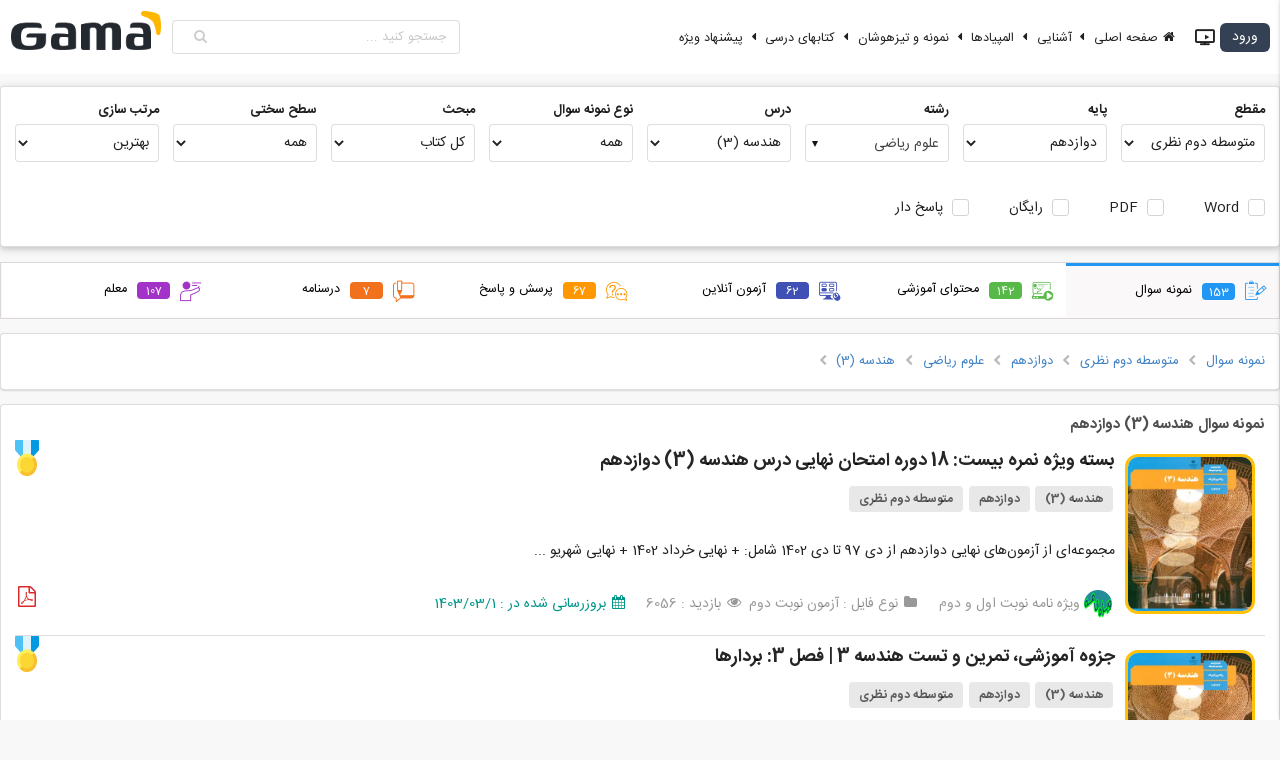

--- FILE ---
content_type: text/html; charset=UTF-8
request_url: https://gama.ir/search?type=test&section=67&base=1170&course=1171&lesson=4925
body_size: 41159
content:
<!DOCTYPE html>
<head>        
    <meta charset="utf-8">
    <meta name="viewport" content="width=device-width, initial-scale=1, maximum-scale=1">
    <meta http-equiv="Content-Type" content="text/html; charset=utf-8">
    <meta name="description" content="دانلود و اشتراک نمونه سوالات امتحانی مستمر، آزمونک، مداد کاغذی، نوبت اول، پایانی نوبت دوم، پیشرفت تحصیلی، ورودی مدارس نمونه دولتی و تیزهوشان، پیک آدینه، آزمون عملکردی، آزمون‌های کنکور سراسری، المپیادها و مسابقات ملی و بین المللی پایه اول، دوم، سوم، چهارم، پنجم و ششم دبستان |  هفتم، هشتم و نهم دبیرستان | دهم، یازدهم و دوازدهم رشته های تجربی، ریاضی و انسانی  و هنرستان های فنی و حرفه ای و کار و دانش">

        <meta name="keyword" content="گاما,سوال, پاسخ, آنلاین, مجازی, معلم, دانش آموز, دبیر, مدرسه, نمونه, نهایی, پایانی, تست, فایل آموزشی, ویدئو, پاورپوینت, اپلیکیشن, کسب درامد دبیران, اشتراک گذاری,اول,دوم,سوم,چهارم,پنجم,ششم,هفتم,هشتم,نهم,دهم,یازدهم,دوازدهم,فارسی,ریاضی,علمو,هدیه آسمانی,المپیاد,امتحانات,هماهنگ,استانی,کشوری,مدرسه,مطالعات اجتماعی,عربی,قرآن,جامع">
    <meta name="author" content="gama.ir"/>
    <meta name="copyright" content="gama.ir"/>

    
    <title>نمونه سوال امتحانی دبستان، دبیرستان و هنرستان - گاما</title>

            <!-- Page Canonical -->
        <link rel="canonical" href="https://gama.ir/search?type=test&section=67&base=1170&course=1171&lesson=4925"/>
        
     <!-- Light mode favicon -->
    <link rel="icon" href="https://gama.ir/assets/image/favicon/v6/bgw/128r.png">

    <link rel="manifest" href="https://gama.ir/manifest.json?v=12">

    <!-- Preload the LCP image with a high fetchpriority so it starts loading with the stylesheet. -->
    <link rel="preload" fetchpriority="high" as="image" href="https://gama.ir/assets/image/logo/v6/dark/1.5/main-100.png" type="image/png">
    <link rel="preload" fetchpriority="high" as="font" href="https://gama.ir/assets/css/dist/themes/default/assets/fonts/icons.woff2" type="font/woff2" crossorigin>
    <link rel="preload" fetchpriority="high" as="font" href="https://gama.ir/assets/css/dist/fonts/IRANSans/fonts/woff2/IRANSansWeb(FaNum).woff2" type="font/woff2" crossorigin>
    <link rel="preload" fetchpriority="high" as="font" href="https://gama.ir/assets/css/dist/fonts/IRANSans/fonts/woff2/IRANSansWeb(FaNum)_Bold.woff2" type="font/woff2" crossorigin>
    
    <!-- styles -->
    <link rel="stylesheet" type="text/css" href="https://gama.ir/assets/css/dist/main.min.css?ver=4">
    <link rel="stylesheet" type="text/css" href="https://gama.ir/assets/packages/flickity/flickity.css">
    <link rel="stylesheet" type="text/css" href="https://gama.ir/assets/css/dist/newstyle.css?ver=1354">

    <meta name="theme-color" media="(prefers-color-scheme: light)" content="#fff" />
    <meta name="theme-color" media="(prefers-color-scheme: dark)" content="#000" />

    <meta name="apple-mobile-web-app-title" content="Add to Home">
    <meta name="apple-mobile-web-app-status-bar-style" content="#fff">
    <meta name="msapplication-navbutton-color" content="#fff">
    <meta name="msapplication-TileColor" content="#fff">
    <meta name="apple-mobile-web-app-capable" content="yes">
    <meta name="mobile-web-app-capable" content="yes">

    <!-- OG Meta Tags -->
    <meta property="og:title" content="نمونه سوال امتحانی دبستان، دبیرستان و هنرستان - گاما" />
    <meta property="og:description"  content="دانلود و اشتراک نمونه سوالات امتحانی مستمر، آزمونک، مداد کاغذی، نوبت اول، پایانی نوبت دوم، پیشرفت تحصیلی، ورودی مدارس نمونه دولتی و تیزهوشان، پیک آدینه، آزمون عملکردی، آزمون‌های کنکور سراسری، المپیادها و مسابقات ملی و بین المللی پایه اول، دوم، سوم، چهارم، پنجم و ششم دبستان |  هفتم، هشتم و نهم دبیرستان | دهم، یازدهم و دوازدهم رشته های تجربی، ریاضی و انسانی  و هنرستان های فنی و حرفه ای و کار و دانش" />
    <meta property="og:type" content="website" />
    <meta property="og:determiner" content="" />
    <meta property="og:locale" content="fa_IR" />
    <meta property="og:site_name" content="گاما" />
    <meta property="og:url" content="/search?type=test&section=67&base=1170&course=1171&lesson=4925" />
    <meta property="og:image" content="https://gama.ir/assets/image/logo/v6/bgw/1.5/128.jpg" />
    <meta property="og:image:type" content="image/jpeg" />
    <meta property="og:image:width" content="120" />
    <meta property="og:image:height" content="120" />

    <!-- Google -->
    <meta name="google-signin-client_id" content="164710615535-ug6cl2njr9lh6o6dfabma0g431qbaon7.apps.googleusercontent.com">

    <link rel="shortcut icon" sizes="57x57" href="https://gama.ir/assets/image/logo/v6/bgw/1.5/128.jpg">
    <link rel="shortcut icon" sizes="72x72" href="https://gama.ir/assets/image/logo/v6/bgw/1.5/128.jpg">
    <link rel="shortcut icon" sizes="114x114" href="https://gama.ir/assets/image/logo/v6/bgw/1.5/128.jpg">
    <link rel="shortcut icon" sizes="128x128" href="https://gama.ir/assets/image/logo/v6/bgw/1.5/128.jpg">
    <link rel="shortcut icon" sizes="192x192" href="https://gama.ir/assets/image/logo/v6/bgw/1.5/192.jpg">
    <link rel="apple-touch-icon" sizes="57x57" href="https://gama.ir/assets/image/logo/v6/bgw/1.5/128.jpg">
    <link rel="apple-touch-icon" sizes="72x72" href="https://gama.ir/assets/image/logo/v6/bgw/1.5/128.jpg">
    <link rel="apple-touch-icon" sizes="114x114" href="https://gama.ir/assets/image/logo/v6/bgw/1.5/128.jpg">
    <link rel="apple-touch-icon" sizes="128x128" href="https://gama.ir/assets/image/logo/v6/bgw/1.5/128.jpg">
    <link rel="apple-touch-icon" sizes="144x144" href="https://gama.ir/assets/image/logo/v6/bgw/1.5/144.jpg">

    
    <!-- Packages -->
    <!-- <script type="text/javascript" src="https://gama.ir/assets/packages/sentry.js" > </script> -->

    <!-- <script
      src="https://browser.sentry-cdn.com/7.51.0/bundle.min.js"
      integrity="sha384-EOgbBjVzqFplh/e3H3VEqr1AOCKevEtcmi7r3DiQOFYc4iMJCx1/sX/sfka0Woi5"
      crossorigin="anonymous"
    ></script> -->
    <!-- <script type="text/javascript">
        Sentry.init({
          dsn: "https://65ac641a130b44f38d7c3e396b33c95d@sentry.gama.ir/4",
          release: "gama@12.6.0",
        });
    </script> -->
    <script type="text/javascript" src="https://gama.ir/assets/js/dist/main.min.js" > </script>
    <script type="text/javascript" src="https://gama.ir/assets/packages/flickity/flickity.pkgd.min.js"></script>
    <script type="text/javascript" src="https://gama.ir/assets/packages/md5.min.js" async> </script>
    <script type="text/javascript" src="https://gama.ir/assets/packages/sha1.min.js" async> </script>
    <!-- Emoji -->
    <script src="https://gama.ir/assets/packages/emoji-picker-input-textarea/inputEmoji.js?v=5" async></script>

    <!-- Dropdown -->
    <script type="text/javascript" src="https://gama.ir/assets/js/dist/apb_dropdown.js?version=26" > </script>

    <!-- Vue -->
    <script type="text/javascript" src="https://gama.ir/assets/packages/vuejs/vue.js" > </script>
    <script type="text/javascript" src="https://gama.ir/assets/packages/vuejs/vuejs-paginate.js" > </script>
    <script type="text/javascript" src="https://gama.ir/assets/packages/vuejs/vue-router.js" > </script>
    <script type="text/javascript" src="https://gama.ir/assets/packages/vuejs/vue-scrollto.js" > </script>

    <!-- Scripts -->
    <script type="text/javascript">

        // select the favicon 👉
        // const faviconEl = document.querySelector('link[rel="icon"]')

        // // watch for changes 🕵️
        // const mediaQuery = window.matchMedia('(prefers-color-scheme: dark)');
        // if (mediaQuery.matches) {
        //     faviconEl.setAttribute('href', 'https://gama.ir/assets/image/favicon/v6/bgw/128r.png');
        // } else {
        //     faviconEl.setAttribute('href', 'https://gama.ir/assets/image/favicon/v6/bgw/128r.png');
        // }


        // CSRF Token Generator
        var hash_name = form_token = '';
        
        hash_name  = "ci_csrf_token";
        form_token = "";


        $(document).ready(function(){
            $('.ui.checkbox').checkbox();
            $('.ui.dropdown').dropdown();
            $('.ui.dropdown.item').dropdown({
                on : 'hover'
            });
            $('.ui.rating').rating();
            $('.ui.sticky').sticky({
                context : 'footer'
            });

            $('.progress').progress();

            // Set csrf token
            const csrfInput = document.getElementById('csrf_token');
            if (csrfInput !== null) {
                csrfInput.name  = hash_name;
                csrfInput.value = form_token
            }
        });
    </script>

    <script>
// Statics
var ROOT_URL   = "https://gama.ir/";
var ASSETS_URL = "https://gama.ir/";
var AUTH_URL   = "https://gama.ir/api/v1/users/";
var API_KEY    = "T21Ll7egF9uhdIIEj2XS0ptJQqOPaHE7qxICbodA";
var TOKEN_VALID_SECONDS = "60";

// Globals
var TOKEN = API_KEY.substr(0, 5) + Date.now();
</script>    <script type="text/javascript" src="https://gama.ir/assets/js/dist/script.js?version=208"></script>


    <!-- Google Tag Manager -->
    <script>(function(w,d,s,l,i){w[l]=w[l]||[];w[l].push({'gtm.start':
    new Date().getTime(),event:'gtm.js'});var f=d.getElementsByTagName(s)[0],
    j=d.createElement(s),dl=l!='dataLayer'?'&l='+l:'';j.async=true;j.src=
    'https://www.googletagmanager.com/gtm.js?id='+i+dl;f.parentNode.insertBefore(j,f);
    })(window,document,'script','dataLayer','GTM-K362CHGP');</script>
    <!-- End Google Tag Manager -->

</head>
<body>
<!-- Google Tag Manager (noscript) -->
<noscript><iframe src="https://www.googletagmanager.com/ns.html?id=GTM-K362CHGP"
height="0" width="0" style="display:none;visibility:hidden"></iframe></noscript>
<!-- End Google Tag Manager (noscript) -->
<script>
// addToHomescreen.removeSession();     // use this to remove the localStorage variable

/*
var ath = addToHomescreen({
    //debug: 'android',     // activate debug mode in ios emulation
    skipFirstVisit: true,   // show at first access
    startDelay: 0,          // display the message right away
    lifespan: 0,            // do not automatically kill the call out
    displayPace: 0,         // do not obey the display pace
    privateModeOverride: true,  // show the message in private mode
    maxDisplayCount: 1,      // do not obey the max display count
    message : 'لطفا آیکن گاما را به صفحه گوشی خود منتقل کنید تا هرچه سریع تر به امکانات آن دسترسی پیدا کنید.<br>برای این کار روی <span class="ath-action-icon">icon</span> تپ کنید و گزینه <strong>Add to Home Screen</strong> را بزنید.',
    onAdd : function(){
        // factInc
    }
});
*/


// ath.clearSession();      // reset the user session
</script>

<script type="text/javascript">
    
    let deferredPrompt;

    

    window.addEventListener('beforeinstallprompt', (e) => {
        deferredPrompt = e;

        setTimeout(() => {
            openInstallPrompt();
        }, 2000);
    });

    window.addEventListener('appinstalled', (e) => {
        closeInstallPrompt(false);
    });

    function openInstallPrompt() {
        const pwaPromptClose = localStorage.getItem("pwaPromptClose");
            
        // Show after
        var afterDuration = (3600 * 24 * 7 * 1000); // one week
        if (pwaPromptClose < Date.now() - afterDuration) {
            const prompt = document.getElementById('installPWAPrompt');

            prompt.classList.add('show');
        }
        
    }

    function closeInstallPrompt(save = true) {
        if (save) {
            const pwaPromptClose = localStorage.setItem("pwaPromptClose", Date.now());
        }

        const prompt = document.getElementById('installPWAPrompt');
        prompt.classList.remove('show');
    }

    function showInstallPrompt() {
      deferredPrompt.prompt();
      // Wait for the user to respond to the prompt
      deferredPrompt.userChoice
        .then((choiceResult) => {
            if (choiceResult.outcome === 'accepted') {
                fact_inc('PWAInstall');
                console.log('User accepted the A2HS prompt');
            } else {
                console.log('User dismissed the A2HS prompt');
            }

            deferredPrompt = null;
        });
    }
    
</script>

<div id="installPWAPrompt" class="installPWAPrompt">
    <i class="icon remove" onclick="closeInstallPrompt()"></i>
    <img src="https://gama.ir/assets/image/logo/v6/dark/1.5/128.png">
    <p>گاما رو نصب کن!</p>
    <button class="ui rounded black tiny button" onclick="showInstallPrompt()">نصب</button>
</div>



<div class="tempMsgMain">
    <p id="tempMsg"></p>
</div><style type="text/css">
    #google-signin2 {
        padding: 10px 21px;
    }
    #google-signin2 > div {
        width: inherit !important;
    }

    .authMessage {
        padding: 15px 6px !important;
    }
</style>
<div id="authapp">
<script src='https://www.google.com/recaptcha/api.js?hl=fa'></script>
<script>
    $(document).ready(function(){
        $.fn.form.settings.rules.differentFromIdentity = function(value) {
            var identityValue = $(".identityInput").val();
            if (identityValue == value) {
                return false;
            } else {
                return true;
            }
        };

        $.fn.form.settings.rules.limitCharOrNum = function(value) {
            var isOnlyNumbers = /^[0-9]+$/.test(value);
  
            if (isOnlyNumbers) {
            // Only numbers: must be more than 10 digits
                return value.length >= 10;
            } else {
                // Not only numbers
                if (value.length >= 8) {
                    return true;
                }

                // Too short
                return false;
            }
        };

        $('.ui.form.register')
          .form({
            on: 'submit',
            inline: true,
            onSuccess: function(event, fields) {
                authapp.register();
                return false;
            },
            onFailure: function(event, fields) {
                // Handle required code issue in reverse confirmation
                if((authapp.operation_type == 'register' || authapp.operation_type == 'fastforward') && fields.code == ''){
                    authapp.register();
                    return false;
                }else{
                    // console.log(event, fields);
                    return false;
                }
            },
            fields: {
            	identity: {
                    identifier: 'identity',
                    rules: [
                        {
                            type   : 'empty',
                            prompt : 'لطفا ایمیل یا شماره موبایل خود را وارد کنید.'
                        }
                    ]
                },
                code: {
                    identifier: 'code',
                    rules: [
                        {
                            type   : 'empty',
                            prompt : 'لطفا کدی که برای شما ارسال شده است را وارد کنید.'
                        }
                    ]
                },
                pass1: {
                    identifier: 'pass1',
                    rules: [
                        {
                            type   : 'empty',
                            prompt : 'لطفا رمزعبور را وارد کنید.'
                        },
                        {
                            type   : 'minLength[8]',
                            prompt : 'رمز کوتاه است. لطفا حداقل از 8 کارکتر استفاده کنید.'
                        },
                        {
                            type   : 'limitCharOrNum',
                            prompt : 'از ترکیب حروف و اعداد استفاده کن.'
                        },
                        {
                            type   : 'differentFromIdentity',
                            prompt : 'رمزت نمیتونه مشابه شماره یا ایمیلت باشه.'
                        }
                    ]
                },
                // pass2: {
                //     identifier: 'pass2',
                //     rules: [
                //       {
                //         type   : 'empty',
                //         prompt : 'لطفا رمزعبور را مجددا وارد کنید.'
                //       },
                //       {
                //         type : 'match[pass1]',
                //         prompt : "رمزهای عبور وارد شده یکسان نیست."
                //       }
                //     ]
                // }
            }

        });

        $('.ui.form.login,.ui.form.fastforward')
          .form({
            on: 'submit',
            inline: true,
            onSuccess: function(event, fields) {
                authapp.login();
                return false;
            },
            fields: {
                identity: {
                    identifier: 'identity',
                    rules: [
                      {
                        type   : 'empty',
                        prompt : 'لطفا شماره موبایل را وارد کنید.'
                      }
                    ]
                },
                // pass: {
                //     identifier: 'pass',
                //     rules: [
                //       {
                //         type   : 'empty',
                //         prompt : 'لطفا رمزعبور را وارد کنید.'
                //       }
                //     ]
                // }
            }
        });


        $('.ui.form.lostpass')
          .form({
            on: 'submit',
            inline: true,
            onSuccess: function(event, fields) {
                authapp.lostpass();
                return false;
            },
            onFailure: function(event, fields){
                // Handle required code issue in reverse confirmation
                if(authapp.operation_type == 'resetpass' && fields.code == ''){
                    authapp.lostpass();
                    return false;
                }else{
                    // console.log(event, fields);
                    return false;
                }
            },
            fields: {
                identity: {
                    identifier: 'identity',
                    rules: [
                      {
                        type   : 'empty',
                        prompt : 'لطفا ایمیل یا شماره موبایل خود را وارد کنید.'
                      }
                    ]
                },
                code: {
                    identifier: 'code',
                    rules: [
                      {
                        type   : 'empty',
                        prompt : 'لطفا کدی که برای شما ارسال شده است را وارد کنید.'
                      }
                    ]
                },
                pass1: {
                    identifier: 'pass1',
                    rules: [
                        {
                            type   : 'empty',
                            prompt : 'لطفا رمزعبور را وارد کنید.'
                        },
                        {
                            type   : 'minLength[8]',
                            prompt : 'رمز کوتاه است. لطفا حداقل از 8 کارکتر استفاده کنید.'
                        },
                        {
                            type   : 'limitCharOrNum',
                            prompt : 'از ترکیب حروف و اعداد استفاده کن.'
                        },
                        {
                            type   : 'differentFromIdentity',
                            prompt : 'رمزت نمیتونه مشابه شماره یا ایمیلت باشه.'
                        }
                    ]
                },
                // pass2: {
                //     identifier: 'pass2',
                //     rules: [
                //       {
                //         type   : 'empty',
                //         prompt : 'لطفا رمزعبور را مجددا وارد کنید.'
                //       },
                //       {
                //         type : 'match[pass1]',
                //         prompt : "رمزهای عبور وارد شده یکسان نیست."
                //       }
                //     ]
                // }
            }

        });
    })
</script>
<div class="ui modal auth">
    <div class="container">
        <div class="ui inverted dimmer" :class="loading ? 'active' : ''">
            <div class="ui text loader">درحال دریافت اطلاعات ...</div>
        </div>
    	<div class="ui right aligned header">{{ typeTitle }}<div class="ui basic cancel cancelBtn" onclick="close_modal('auth')"><i class="icon remove"></i></div></div>


        <!-- Google Auth -->
        <!-- <div v-if="operation_type != 'loggedIn'" id="google-signin2"></div> -->
        
        <div class="bodyContainer">
        	<div class="ui right aligned content">

                <div class="ui positive message authMessage" :class="(successMsg == '') ? 'hidden' : ''"><p>{{ successMsg }}</p></div>
                <div class="ui negative message authMessage" :class="(errorMsg == '') ? 'hidden' : ''"><p>{{ errorMsg }}</p></div>

                <!-- REGISTER -->
                <form class="ui form register" v-show="type == 'register'">
                    <input type="text" v-show="false" name="identity" class="identityInput" v-model="identity" autocomplete="username">
                    <!-- request -->
                    <div v-if="operation_type == 'request'">
                        <!-- Identity -->
                        <div class="field">
                            <label>موبایل یا ایمیل</label>
                            <input type="text" name="identity" class="identityInput" dir="ltr" v-model="identity" placeholder="شماره موبایل یا ایمیل" autocomplete="username">
                        </div>
                    </div>

                    <!-- confirm code -->
                    <div v-if="operation_type == 'confirm' || operation_type == 'resend_code'">
                        <!-- <p>یه کدی به <span class="apb blue bold">{{ identity }}</span> فرستادم، لطفا وارد کن این زیر.</p> -->
                        <div class="ui field code">
                            <label>یه کد به <span class="apb blue bold">{{ identity }}</span> فرستادم، لطفا بگو:</label>
                            <input 
                                type="text" 
                                name="code" 
                                id="code_register"
                                v-model="code" 
                                autocomplete="one-time-code" 
                                placeholder="-----" 
                                style="text-align: center" 
                                dir="ltr"
                                maxlength="5"
                            />
                        </div>

                        <br>

                        <a rel="nofollow" id="resendLink" href="javascript:void(0)" @click="resend()">
                            ارسال دوباره کد <span v-if="countDown > 0">(
                            <span style="width: 18px;display: inline-block;">{{ countDown }}</span>
                             ثانیه صبر کن شاید اومد!)
                            </span>
                        </a>
                    </div>

                    <!-- Receive confirm code -->
                    <div v-if="type == 'register' && operation_type == 'receive'">
                        <p align="center" style="line-height: 32px;">
                            بنظر میرسد شما قادر به دریافت پیامکهای ما نیستید!<br>
                            لطفا برای فعال سازی کد <br>
                            <a rel="nofollow" :href="'sms:100078000?&body='+receive_code">
                                <span class="ui orange label receive_code">{{ receive_code }}</span>
                            </a><br>
                            را از طریق شماره <br>
                            <a rel="nofollow" :href="'sms:100078000?&body='+receive_code">
                                <span class="ui large orange label identity">{{ identity }}</span>
                            </a><br>
                            به شماره <br>
                            <a rel="nofollow" :href="'sms:100078000?&body='+receive_code">
                                <span class="ui large orange label" dir="ltr">100078000</span>
                            </a><br>
                            ارسال کنید.
                            <br>
                            <br>
                            <span style="color:#009688">منتظر بمانید تا فعال سازی انجام شود!</span>
                        </p>
                        <center><i class="icon circle notched loading"></i> منتظر دریافت پیامک شما ... </center>
                    </div>

                    <!-- Password -->
                    <div v-if="operation_type == 'register'">
                        <!-- <p>لطفا برای حساب خود <b class="apb underline blue">رمز عبور انتخاب کنید</b>.</p> -->

                        <div class="ui field">
                            <label>یه رمز خوب که یادت بمونه بزن:</label>
                            <input dir="ltr" name="pass1" v-model="pass1" type="password" autocomplete="new-password">
                        </div>

                        <!-- <div class="ui field">
                            <label>تکرار رمزعبور :</label>
                            <input dir="ltr" name="pass2" v-model="pass2" type="password" autocomplete="new-password">
                        </div> -->
                    </div>

                    <!-- control buttons -->
                    <div v-show="operation_type != 'receive' && operation_type != 'confirm' && operation_type != 'loggedIn' && !loading">
                        <div class="actions">
                                
                            <!-- Terms -->
                            <span id="terms" v-if="operation_type == 'request'">
                                <a  target="_blank" href="https://gama.ir/page/show/8">قوانین و مقررات</a> را خواندم و می پذیرم.
                                <br>
                            </span>
                            <div class="ui centered grid">
                                <input type="submit" class="ui blue button registerSubmitBtn" :value="actionBtnValue">
                            </div>
                        </div>
                    </div>

                    <div class="ui hidden divider"></div>
                    <div class="ui divider"></div>
                    <div class="ui field" align="center" v-if="operation_type == 'request'">
                        <a rel="nofollow" class="ui centered" id="loginlink" href="#" @click="type='login'">قبلا ثبت نام کرده اید؟ وارد شوید!</a>
                    </div>
                </form>


                <!-- LOSTPASS -->
                <form class="ui form lostpass" v-show="type == 'lostpass'">
                    <input type="text" v-show="false" name="identity" class="identityInput" v-model="identity" autocomplete="username">
                    <!-- request -->
                    <div v-if="operation_type == 'request'">
                        <!-- Identity -->
                        <div class="field">
                            <label>موبایل یا ایمیل</label>
                            <input type="text" name="identity" class="identityInput" dir="ltr" v-model="identity" placeholder="شماره موبایل یا ایمیل" autocomplete="username">
                        </div>
                    </div>

                    <!-- confirm code -->
                    <div v-if="operation_type == 'confirm' || operation_type == 'resend_code'">
                        
                        <div class="ui field code">
                            <label>یه کد به <span class="apb blue bold">{{ identity }}</span> فرستادم، لطفا بگو:</label>

                            <input 
                                type="text" 
                                name="code" 
                                id="code_lostpass"
                                v-model="code" 
                                autocomplete="one-time-code" 
                                placeholder="-----" 
                                style="text-align: center" 
                                dir="ltr"
                                maxlength="5"
                            />
                        </div>

                        <br>

                        <a rel="nofollow" id="resendLink" href="javascript:void(0)" @click="resend()">
                            ارسال دوباره کد <span v-if="countDown > 0">(
                            <span style="width: 18px;display: inline-block;">{{ countDown }}</span>
                             ثانیه صبر کن شاید اومد! )
                            </span>
                        </a>
                    </div>

                    <!-- Receive confirm code -->
                    <div v-if="type == 'lostpass' && operation_type == 'receive'">
                        <p align="center" style="line-height: 32px;">
                            بنظر میرسد شما قادر به دریافت پیامکهای ما نیستید!<br>
                            لطفا برای فعال سازی کد <br>
                            <a rel="nofollow" :href="'sms:100078000?&body='+receive_code">
                                <span class="ui orange label receive_code">{{ receive_code }}</span>
                            </a><br>
                            را از طریق شماره <br>
                            <a rel="nofollow" :href="'sms:100078000?&body='+receive_code">
                                <span class="ui large orange label identity">{{ identity }}</span>
                            </a><br>
                            به شماره <br>
                            <a rel="nofollow" :href="'sms:100078000?&body='+receive_code">
                                <span class="ui large orange label" dir="ltr">100078000</span>
                            </a><br>
                            ارسال کنید.
                            <br>
                            <br>
                            <span style="color:#009688">منتظر بمانید تا فعال سازی انجام شود!</span>
                        </p>
                        <center><i class="icon circle notched loading"></i> منتظر دریافت پیامک شما ... </center>
                    </div>

                    <!-- Password -->
                    <div v-if="operation_type == 'resetpass'">
                        <!-- <p>یه رمز خوب که یادت بمونه بزن:</p> -->

                        <div class="ui field">
                            <label>یه رمز خوب که یادت بمونه بزن:</label>
                            <input dir="ltr" name="pass1" v-model="pass1" type="password" autocomplete="new-password">
                        </div>

                        <div class="ui field">
                            <!-- <label>تکرار رمزعبور :</label> -->
                            <!-- <input dir="ltr" name="pass2" v-model="pass2" type="password" autocomplete="new-password"> -->
                        </div>

                    </div>

                    <!-- control buttons -->
                    <div v-if="operation_type != 'receive'">
                        <div class="actions">
                            <div class="ui centered grid">
                                <!-- <div class="ui basic cancel button recoveryCancelBtn">انصراف</div> -->
                                <input type="submit" class="ui blue button recoverySubmitBtn" :value="actionBtnValue">
                            </div>
                        </div>
                    </div>

                    <div class="ui hidden divider"></div>
                    <div class="ui divider"></div>
                    <div class="ui field" align="center"  v-if="operation_type == 'request'">
                        <a rel="nofollow" href="javascript:void(0)" class="authlink" @click="type='login'" >ورود</a> &nbsp;&nbsp;|&nbsp;&nbsp; <a rel="nofollow" href="javascript:void(0)" class="authlink"  @click="type='register'" >ثبت نام</a>
                    </div>
                </form>

                <!-- LOGIN -->
                <form class="ui form login" v-show="type == 'login' || type == 'fastforward'">

                    <div v-if="redirect">
                        <div class="ui hidden divider"></div>
                        <center><i class="icon circle notched loading"></i> لطفا کمی صبر کنید ...</center>
                    </div>

                    <p v-if="type == 'fastforward' && operation_type == 'request'">
                        دوست خوبم!<br>برای نگهداری سابقه خریدتان، نیاز به شماره موبایل (یا ایمیل) شما داریم.
                    </p>

                    <div class="ui hidden divider"></div>

                    <div v-show="operation_type != 'loggedIn'">
                        <div v-show="operation_type == 'request'">
                            <!-- Identity -->
                            <div class="field">
                                <label>موبایل یا ایمیل</label>
                                <input type="text" name="identity" class="identityInput" dir="ltr" v-model="identity" placeholder="شماره موبایل یا ایمیل" autocomplete="username">
                            </div>

                            <!-- Pass -->
                            <div class="ui field" v-if="alreadyLoggedIn">
                                <label>رمزعبور &nbsp;&nbsp;&nbsp;&nbsp;<span style="color:#5c5a5a;position: relative;top: 2px;">اگه یادت نیس نزن :)</span></label>
                                <input dir="ltr" name="pass" v-model="pass" type="password" autocomplete="current-password">
                            </div>
                        </div>

                        <!-- confirm code -->
                        <div v-if="operation_type == 'confirm' || operation_type == 'resend_code'">
                            <!-- <p>یه کدی به <span class="apb blue bold">{{ identity }}</span> فرستادم، لطفا وارد کن این زیر.</p> -->
                            <div class="ui field code">
                                <label>یه کد به <span class="apb blue bold">{{ identity }}</span> فرستادم، لطفا بگو:</label>

                                <input 
                                    type="text" 
                                    name="code" 
                                    id="code_login"
                                    v-model="code" 
                                    autocomplete="one-time-code" 
                                    placeholder="-----" 
                                    style="text-align: center" 
                                    dir="ltr"
                                    maxlength="5"
                                />
                                
                            </div>

                            <br>

                            <a rel="nofollow" id="resendLink" href="javascript:void(0)" @click="resend()">
                                ارسال دوباره کد <span v-if="countDown > 0">(
                                <span style="width: 18px;display: inline-block;">{{ countDown }}</span>
                                 ثانیه صبر کن شاید اومد!)
                                </span>
                            </a>
                        </div>

                        <!-- Receive confirm code -->
                        <div v-if="operation_type == 'receive'">
                            <p align="center" style="line-height: 32px;">
                                بنظر میرسد شما قادر به دریافت پیامکهای ما نیستید!<br>
                                لطفا برای فعال سازی کد <br>
                                <a rel="nofollow" :href="'sms:100078000?&body='+receive_code">
                                    <span class="ui orange label receive_code">{{ receive_code }}</span>
                                </a><br>
                                را از طریق شماره <br>
                                <a rel="nofollow" :href="'sms:100078000?&body='+receive_code">
                                    <span class="ui large orange label identity">{{ identity }}</span>
                                </a><br>
                                به شماره <br>
                                <a rel="nofollow" :href="'sms:100078000?&body='+receive_code">
                                    <span class="ui large orange label" dir="ltr">100078000</span>
                                </a><br>
                                ارسال کنید.
                                <br>
                                <br>
                                <span style="color:#009688">منتظر بمانید تا فعال سازی انجام شود!</span>
                            </p>
                            <center><i class="icon circle notched loading"></i> منتظر دریافت پیامک شما ... </center>
                        </div>



                        <!-- control buttons -->
                        <div v-if="operation_type != 'confirm' && operation_type != 'receive' && operation_type != 'loggedIn' && !loading ">
                            <div class="actions">
                                <div class="ui centered grid">
                                    <div>
                                        <div class="ui hidden divider"></div>
                                        <div  id="recaptchaContainer"></div>
                                    </div>
                                    <!-- <div class="ui basic cancel button loginCancelBtn">انصراف</div> -->
                                    <input type="submit" class="ui blue button loginSubmitBtn" :value="actionBtnValue">
                                </div>
                            </div>
                        </div>

                        <!-- Links -->
                        <div class="ui hidden divider"></div>
                        <!-- <div class="ui divider"></div> -->
                        <div class="ui field" align="center"  v-if="!alreadyLoggedIn && operation_type == 'request'">
                            <a href="javascript:void()"  @click="alreadyLoggedIn=true">ورود با رمزعبور</a>
                        </div>
                        <!-- <div class="ui field" align="center"  v-if="operation_type == 'request'">
                            <a rel="nofollow" href="javascript:void(0)" id="resetpasslink" @click="type='lostpass'">رمز عبور خود را فراموش کردید؟ بازیابی کنید.</a>
                        </div> -->
                        
                        <!-- <div class="ui hidden divider"></div>
                        <div class="ui divider"></div>
                        <div class="ui field" align="center"  v-if="operation_type == 'request'">
                            <a rel="nofollow" class="ui centered" href="javascript:void(0)" @click="type='register'">هنوز عضو نشده اید؟ ثبت نام کنید.</a>
                        </div> -->
                    </div>
                </form> 


                <div class="footer">
                    <!-- <a href="javascript:void()" v-if="!alreadyLoggedIn" @click="alreadyLoggedIn=true">ورود با رمزعبور</a> -->
                </div>
            </div>

        </div>
    </div>
</div>
</div>
<!-- Google oauth config is in headermenu file and script in footer -->
<script type="text/javascript" src="https://gama.ir/assets/js/dist/gamaAuth.js?ver=89" > </script>
<script type="text/javascript">

    authapp.csrf = form_token;
    // authapp.from = ''
</script><script type="text/javascript">
            let loggedIn = false;
    </script>

<div id="headerBanner" v-show="enable" class="headerAmazing headerSuggestBar">
    <div class="dark" v-if="darkLayer">
        <a :href="link" target="_blank" id="headerBannerLink">
            <div class="container" v-html="title">
                
            </div>
        </a>
    </div>
</div>
<script>
    // let enable     = false;
    // let bannerMode = false;

    // // init (dont change them)
    // let darkLayer  = false;

    // if (bannerMode) {
    //     darkLayer = false;
    //     enable = true;
    // } else {
    //     darkLayer = true;
    // }


    let headerBanner = new Vue({
        el     : '#headerBanner',
        data   : () => ({
            enable: false, // False: For dynamic texts 
            darkLayer: false, // True: For dynamic texts 
            num: 0,
            curItem: 0,
            links : [],
            titles: [],
            title : '<i class="icon loading spinner"></i>',
            link  : '',
            noticeItems: []
        }),
        mounted: () => {
        },
        methods: {
            setData(data) {
                if (data.enable !== true) return;

                if (data) {
                    this.darkLayer   = true;
                    this.noticeItems = data.items;
                    this.num         = data.items.length;
                    this.curItem     = this.getOrder(data.items.length - 1);

                    let header = document.getElementById('headerBanner');

                    headerBanner.link   = this.noticeItems[this.curItem].link;
                    headerBanner.title  = this.noticeItems[this.curItem].title;  

                    if (this.num > 1) {
                        this.play();
                    }

                    header.classList.remove('image');
                    // header.classList.addClass('link');
                    
                    this.enable = (data.enable === true && this.num > 0);
                }
            },
            play: () => {
                setInterval(function() {
                    order = headerBanner.getNextOrder();

                    headerBanner.link   = headerBanner.noticeItems[order].link;
                    headerBanner.title  = headerBanner.noticeItems[order].title;  

                }, 5000)
            },
            getNextOrder: () => {
                let curOrder = headerBanner.curItem;
            
                if (headerBanner.curItem == (headerBanner.num - 1)) {
                    headerBanner.curItem = 0;
                } else {
                    headerBanner.curItem++;
                }

                return headerBanner.curItem;


            },
            activeBanner(data) {
                if (data.enable !== true) return;

                headerBanner.enable    = data?.enable;
                headerBanner.darkLayer = false;

                setTimeout(() => {

                    let header = document.getElementById('headerBanner');
                    header.innerHTML = '';
                    header.classList.add('image');

                    // Select appropriate image size based on viewport width
                    let imageUrl = '';
                    let width = window.innerWidth;

                    if (width <= 390 && data.images["390"]) {
                        imageUrl = data.images["390"];
                    } else if (width <= 400 && data.images["360"]) {
                        imageUrl = data.images["360"];
                    } else if (width <= 480 && data.images["480"]) {
                        imageUrl = data.images["480"];
                    } else if (width <= 768 && data.images["768"]) {
                        imageUrl = data.images["768"];
                    } else if (width <= 960 && data.images["960"]) {
                        imageUrl = data.images["960"];
                    } else if (width <= 1366 && data.images["1366"]) {
                        imageUrl = data.images["1366"];
                    } else if (width <= 1600 && data.images["1600"]) {
                        imageUrl = data.images["1600"];
                    } else {
                        imageUrl = data.images["1920"] || data.images["1600"] || data.images["1366"];
                    }

                    header.style.backgroundImage = `url('${imageUrl}')`;

                    // Update image on window resize
                    window.addEventListener('resize', function() {
                        let newWidth = window.innerWidth;
                        let newImageUrl = '';

                        if (newWidth <= 390 && data.images["390"]) {
                            newImageUrl = data.images["390"];
                        } else if (newWidth <= 400 && data.images["360"]) {
                            newImageUrl = data.images["360"];
                        } else if (newWidth <= 480 && data.images["480"]) {
                            newImageUrl = data.images["480"];
                        } else if (newWidth <= 768 && data.images["768"]) {
                            newImageUrl = data.images["768"];
                        } else if (newWidth <= 960 && data.images["960"]) {
                            newImageUrl = data.images["960"];
                        } else if (newWidth <= 1366 && data.images["1366"]) {
                            newImageUrl = data.images["1366"];
                        } else if (newWidth <= 1600 && data.images["1600"]) {
                            newImageUrl = data.images["1600"];
                        } else {
                            newImageUrl = data.images["1920"] || data.images["1600"] || data.images["1366"];
                        }

                        if (newImageUrl !== imageUrl) {
                            header.style.backgroundImage = `url('${newImageUrl}')`;
                            imageUrl = newImageUrl;
                        }
                    });

                    const item = data.items[0];

                    // Add Title
                    if (typeof item.title !== 'undefined') {
                        header.setAttribute('title', item.title);
                    }

                    // Add Link
                    if (typeof item.link !== 'undefined') {
                        header.classList.add('link');
                        header.addEventListener('click', () => {
                            redirect(item.link, 'full');
                        });
                    }

                    headerBanner.enable = true;


                }, 100);
            },
            handle(data) {
                if (data.mode === 'textMode') {
                    this.setData(data);
                } else if (data.mode === 'imageMode') {
                    this.activeBanner(data);
                }
            },
            getOrder: (max) => {
                min = 0
                max = max;
                  
                return Math.floor(Math.random() * (max - min + 1)) + min;
            }
        }
    });
</script><header class="header2024">
    <!-- No Script Alert -->
    <noscript>
        <div class="mainContainer">
            <div class="ui raised segment searchArea">
                <div class="ui red message">
                    <div class="header">
                        اخطار غیرفعال بودن جاوا اسکریپت
                    </div>
                    <p>برای استفاده بسیاری از امکانات گاما و خیلی از وبسایت ها باید <b>جاوا اسکریپت</b> را در مرورگر خود فعال کنید.</p>
                </div>
            <i class="icon error"></i>
                <p>برای این کار باید به تنظیمات مرورگر خود مراجعه کنید.</p>
            </div>
        </div>
        <br>
    </noscript>

    <!-- Deprecated Browser Alert -->
    
    <!-- Logo -->
    <a class="section logo" href="https://gama.ir/" ></a>

    <!-- Textsearch -->
    <div class="section textsearch searchBox " id="textSearchAppNav" v-clock>
    <div class="ui huge icon input" :class="loading ? 'loading' : ''">
      <i class="inverted search link icon" v-if="total == 0"></i>
      <a class="closeBtn" href="javascript:void(0)" v-else @click="close"><i class="icon red remove" ></i></a>
      <input type="text" class="searchTextInput" placeholder="جستجو کنید ..." v-model="searchstr">
    </div>

    <div class="ui segment searchList" v-if="total > 0">
        <div class="ui inverted dimmer" :class="loading ? 'active' : ''">
            <div class="ui text loader">درحال دریافت اطلاعات ...</div>
        </div>

        <div class="ui relaxed divided list">
            <p class="totalNum"><span class="num">{{ total }}</span> مورد پیدا کردم!</p>
            <div class="item" v-for="row in list">
                <div class="content">
                    <a class="header textSearchItem textSearch-tests" v-if="row.type == 'gama_tests'" :href="row.url">
                        <span class="apb test color"><i class="icon-test"></i></span>
                        {{ row.title }}
                    </a>
                    <a class="header textSearchItem textSearch-files" v-else-if="row.type == 'gama_files'" :href="row.url">
                        <span class="apb learnfile color"><i class="icon-learnfiles"></i></span>
                        {{ row.title }}
                    </a>
                    <a class="header textSearchItem textSearch-azmoons" v-else-if="row.type == 'gama_azmoons'" :href="row.url">
                        <span class="apb azmoon color"><i class="icon-azmoon"></i></span>
                        {{ row.title }}
                    </a>
                    <a class="header textSearchItem textSearch-questions" v-else-if="row.type == 'gama_questions'" :href="row.url">
                        <span class="apb question color"><i class="icon-qa"></i></span>
                        {{ row.title }}
                    </a>
                    <a class="header textSearchItem textSearch-dars" v-else-if="row.type == 'gama_dars'" :href="row.url">
                        <span class="apb dars color"><i class="icon-blog"></i></span>
                        {{ row.title }}
                    </a>

                    <a class="header textSearchItem textSearch-schools" v-else-if="row.type == 'gama_schools'" :href="row.url">
                        <span class="apb school color"><i class="icon-school"></i></span>
                        {{ row.title }}
                    </a>

                    <a class="header textSearchItem textSearch-blogs" v-else-if="row.type == 'gama_blogs'" :href="row.url">
                        <span class="apb blog color"><i class="icon-blog"></i></span>
                        {{ row.title }}
                    </a>

                    <a class="header" v-else-if="row.type == 'gama_teachers'" :href="row.url">
                        <span class="apb teacher color">
                            <i v-if="row.pv_teacher == '0'" class="icon user"></i>
                            <i v-else class="apb tutor color icon-teacher"></i>
                        </span>
                        {{ row.title }}
                        <span v-if="(typeof row.education_title != 'undefined') && row.education_title != null && row.education_title != ''">{{ " "+row.education_title }}</span>
                        <span v-if="(typeof row.course != 'undefined') && row.course != null && row.course != ''">{{ " "+row.course }}</span>
                        <span v-if="(typeof row.city != 'undefined') && row.city != ''">{{ " - "+row.city }}</span>
                    </a>

                    <div class="description" v-if="row.type != 'gama_schools' && row.type != 'gama_teachers'">
                        <a class="ui label" v-if="row.lesson_title != '0' && row.lesson_title != null && row.lesson_title != '' && row.lesson_title != 'نامشخص' ">{{ row.lesson_title }}</a>
                        <a class="ui label" v-if="row.course_title != '0' && row.course_title != null && row.course_title != '' && row.course_title != 'نامشخص' ">{{ row.course_title }}</a>
                        <a class="ui label" v-if="row.base_title != '0' && row.base_title != null && row.base_title != '' && row.base_title != 'نامشخص' ">{{ row.base_title }}</a>
                        <a class="ui label" v-if="row.section_title != '0' && row.section_title != null && row.section_title != '' && row.section_title != 'نامشخص' ">{{ row.section_title }}</a>
                    </div>

                    <div class="description" v-if="row.type == 'gama_schools'">
                        <a class="ui label" v-if="row.section_title != '0' && row.section_title != null && row.section_title != '' && row.section_title != 'نامشخص' ">{{ row.section_title }}</a>
                        <a class="ui label" v-if="row.area_title != '0' && row.area_title != null && row.area_title != '' && row.area_title != 'نامشخص' ">{{ row.area_title }}</a>
                        <a class="ui label" v-if="row.state_title != '0' && row.state_title != null && row.state_title != '' && row.state_title != 'نامشخص' ">{{ row.state_title }}</a>
                    </div>

                    <!-- Blog -->
                    <div class="description" v-if="row.type == 'gama_blogs'">
                        <a class="ui label" v-if="row.tags.length > 0" v-for="tag in row.tags">
                            {{ tag }}
                        </a>
                    </div>
                </div>
            </div>
            <div class="ui centered grid moreLink" v-if="moreItems" @click="loadMore">
                <span>موارد بیشتر</span>
            </div>

        </div>
    </div>
</div>

<script type="text/javascript">
    var textSearchApptextSearchAppNav = new Vue({
    el : "#textSearchAppNav",
    data: { 
        loading : false,
        deviceWidth : 0,
        queryString : [],
        startWatching : false,
        typing : false,
        moreItems : false,
        total : 0,
        page : 1,
        perpage : 50,
        searchstr : '',
        list : []
    },
    filters: {
        truncate: function(string,len) {
            if(string !== undefined){
                var str_len = string.length
                if(str_len > len)
                    return filtered = string.substring(0, len)+' ...';
                else
                    return string;
            }
        }
      
    },
    mounted : function(){
        this.initUrlData();
        const app = this;

        setTimeout(function(){
            app.startWatching = true;
        }, 100);
    },
    watch : {
        searchstr : function(val) {
            const app = this;
            if (val.length >= 3) {
                clearTimeout(this.typing);
                this.typing = setTimeout(function() {
                    app.page = 1;
                    app.list = [];
                    app.getList();
                }, 1000);
            } else {
                app.list = [];
                app.total = 0;
            }
        },
        page : function(){
            this.getList();
        }
    },
    methods : {
        initUrlData : function(){
            this.deviceWidth = $( window ).width();

        },
        getList : function(){
            this.loading = true;
            const app = this;

            let filters = {
                'query' : this.searchstr,
                'page'  : this.page,
                'perpage': this.perpage
            };
            $.get(ROOT_URL + 'api/v1/search/text', filters, function(response) {
            // $.get(ROOT_URL + 'api/v1/search/textadvanced', filters, function(response) {

                app.loading = false;
                app.total   = response.data.num;

                // Append items
                if (app.page == 1) {
                    app.list = response.data.list;
                } else {
                    app.list = app.list.concat(response.data.list);
                }

                app.moreItems = ((app.page * app.perpage) < response.data.num)
            });
        },  
        loadMore : function() {
            this.page += 1;
        },
        close : function() {
            this.page = 1;
            this.searchstr = '';
            this.total = 0;
            this.list = [];
            // ("#searchstr").focus();
        },
        updateScroll : function() {
            // this.scrollPosition = window.scrollY;
            // console.log(this.scrollPosition);
        }

    }
})
</script>
    <!-- Nav Desktop -->
    <div class="section nav desktop">
        <nav>
            <ul class="navMenu">
                <!-- Home -->
                <li class="nav menu parent" id="nav-parent-0" data-id="0">
                    <a href="https://gama.ir/"><i class="icon home"></i> صفحه اصلی</a>
                </li>
                <!-- Nav Menu Items -->
                                    <li class="nav menu parent" id="nav-parent-1" data-id="1">
                        <a href="javascript:void(0)"><i class="icon left caret"></i> آشنایی</a>
                        <ul class="nav menu child" id="nav-child-1" data-id="1">
                                                            <li><a href="https://gama.ir/page/show/8">قوانین و مقررات</a></li>
                                                            <li><a href="https://gama.ir/page/show/9">پرسش های متداول</a></li>
                                                            <li><a href="https://gama.ir/page/show/12">راهنمای عضویت</a></li>
                                                            <li><a href="https://gama.ir/page/show/132">درآمدزایی در گاما</a></li>
                                                            <li><a href="https://gama.ir/page/show/13">راهنمای دبیران</a></li>
                                                            <li><a href="https://gama.ir/page/show/15">راهنمای دانش آموزان</a></li>
                                                            <li><a href="https://gama.ir/page/show/141">تغییرات اخیر</a></li>
                                                            <li><a href="https://gama.ir/page/show/69">نرم افزارهای كاربردی</a></li>
                                                    </ul>
                    </li>
                                    <li class="nav menu parent" id="nav-parent-2" data-id="2">
                        <a href="javascript:void(0)"><i class="icon left caret"></i> المپیادها</a>
                        <ul class="nav menu child" id="nav-child-2" data-id="2">
                                                            <li><a href="https://gama.ir/page/show/4">المپیاد ریاضی</a></li>
                                                            <li><a href="https://gama.ir/page/show/19">المپیاد فیزیک</a></li>
                                                            <li><a href="https://gama.ir/page/show/20">المپیاد شیمی</a></li>
                                                            <li><a href="https://gama.ir/page/show/21">المپیاد زیست شناسی</a></li>
                                                            <li><a href="https://gama.ir/page/show/22">المپیاد کامپیوتر</a></li>
                                                            <li><a href="https://gama.ir/page/show/23">المپیاد نجوم</a></li>
                                                            <li><a href="https://gama.ir/page/show/24">المپیاد ادبی</a></li>
                                                            <li><a href="https://gama.ir/page/show/25">المپیاد سلول‌های بنیادی</a></li>
                                                            <li><a href="https://gama.ir/page/show/95">المپیاد جغرافیا</a></li>
                                                            <li><a href="https://gama.ir/page/show/114">المپیاد علوم زمین</a></li>
                                                            <li><a href="https://gama.ir/page/show/115">المپیاد اقتصاد، مدیریت و حکمرانی</a></li>
                                                            <li><a href="https://gama.ir/page/show/140">المپیاد سواد رسانه‌ای</a></li>
                                                            <li><a href="https://gama.ir/page/show/136">المپیاد نانو</a></li>
                                                            <li><a href="https://gama.ir/page/show/151">المپیاد هوش مصنوعی</a></li>
                                                    </ul>
                    </li>
                                    <li class="nav menu parent" id="nav-parent-3" data-id="3">
                        <a href="javascript:void(0)"><i class="icon left caret"></i> نمونه و تیزهوشان</a>
                        <ul class="nav menu child" id="nav-child-3" data-id="3">
                                                            <li><a href="https://gama.ir/page/show/26">آزمون ورودی پایه چهارم</a></li>
                                                            <li><a href="https://gama.ir/page/show/27">آزمون ورودی پایه هفتم</a></li>
                                                            <li><a href="https://gama.ir/page/show/28">آزمون ورودی پايه دهم</a></li>
                                                    </ul>
                    </li>
                                    <li class="nav menu parent" id="nav-parent-7" data-id="7">
                        <a href="javascript:void(0)"><i class="icon left caret"></i> کتابهای درسی</a>
                        <ul class="nav menu child" id="nav-child-7" data-id="7">
                                                            <li><a href="https://gama.ir/page/show/43">دوره دبستان</a></li>
                                                            <li><a href="https://gama.ir/page/show/48">دوره اول متوسطه</a></li>
                                                            <li><a href="https://gama.ir/page/show/49">دوره دوم متوسطه</a></li>
                                                            <li><a href="https://gama.ir/page/show/50">بارم بندی دروس</a></li>
                                                    </ul>
                    </li>
                                    <li class="nav menu parent" id="nav-parent-8" data-id="8">
                        <a href="javascript:void(0)"><i class="icon left caret"></i> پیشنهاد ویژه</a>
                        <ul class="nav menu child" id="nav-child-8" data-id="8">
                                                            <li><a href="https://gama.ir/page/show/108">امتحانات هماهنگ ششم</a></li>
                                                            <li><a href="https://gama.ir/page/show/71">امتحانات هماهنگ نهم</a></li>
                                                            <li><a href="https://gama.ir/page/nahaei10th">امتحان نهایی دهم</a></li>
                                                            <li><a href="https://gama.ir/page/nahaei11th">امتحان نهایی یازدهم</a></li>
                                                            <li><a href="https://gama.ir/page/show/94">امتحان نهایی دوازدهم</a></li>
                                                            <li><a href="https://gama.ir/page/show/68">بیست‌ودو سال کنکور سراسری</a></li>
                                                            <li><a href="https://gama.ir/page/show/67">ويژه نامه نوبت دوم</a></li>
                                                            <li><a href="https://gama.ir/page/show/64">آزمون‌های نوبت دوم</a></li>
                                                            <li><a href="https://gama.ir/page/show/78">آزمون‌های نوبت اول</a></li>
                                                            <li><a href="https://gama.ir/page/show/90">آزمون سنجش آغازین</a></li>
                                                    </ul>
                    </li>
                            </ul>
        </nav>
    </div>

    <div class="section live  ">
        <i class="icon tv">
            <i class="icon play"></i>
        </i>
    </div>

    <!--  Cart button -->
<a class="section cart nomobile" id="cartApp" v-if="number" href="https://gama.ir/factor">
    <div class="cartButton">
        <i class="icon cart"></i>
        <div class="cartCurrentNum">{{ number }}</div>
    </div>
</a>

<script>
    cartApp = new Vue({
        el  : '#cartApp',
        data: {
            number: 0
        }
    });

    </script>    
    <!-- Notification Item -->
    <div class="section notification hide" id="notificationBtn" @click="toggle">
    <div class="unread" v-if="unreadNum > 0"></div>
    <i class="icon bell"></i>

    <!-- <div v-if="unreadNum > 0"
         class="unreadNum"
         :class="(unreadNum > 99)? 'max' : ''">
        {{ (unreadNum > 99)? '+99' : unreadNum }}
    </div> -->

    <div id="notificationBox" class="notification box">
        <div class="header">اعلان ها
            <div v-if="unreadNum > 3" class="readAll">
                <a href="https://gama.ir/notification/readall"
                   onclick="return confirm('همه اعلان ها پاک شه؟')">حذف همه</a>
            </div>
        </div>
        <div class="items">
            <div class="item" v-for="item in list" :onclick="'redirect(\'notification/read/' + item.id + '\')'">
                <div class="icon">
                    <i v-if="item.type === 'addQReply'" class="icon-qa" style="color: #FF9800"></i>
                    <i v-if="item.type === 'confirmTest'" class="icon-test" style="color: #2196F3;right: initial;left: -1px;"></i>
                    <i v-if="item.type === 'confirmFile'" class="icon-learnfiles" style="color: #57b947;"></i>
                    <i v-if="item.type === 'confirmQuestion'" class="icon-qa" style="color: #FF9800"></i>
                    <i v-if="item.type === 'deposit'" class="icon dollar sign" style="color: green"></i>
                    <i v-if="item.type === 'newTicket' || item.type === 'ticketReply'" class="icon envelope"
                       style="color: #FFC107"></i>
                    <i v-if="item.type === 'newDirect' || item.type === 'directReply'" class="icon envelope"
                       style="color: #e81d62"></i>
                    <i v-if="item.type === 'infoNotConfirmed'" class="icon info" style="color: red"></i>
                    <i v-if="item.type === 'infoConfirmed'" class="icon info" style="color: green"></i>
                    <i v-if="item.type === 'pvTeacherReserve'" class="icon-teacher" style="color: #2196F3"></i>
                    <i v-if="item.type === 'pvTeacherReserveConfirmed'" class="icon-teacher" style="color: green"></i>
                    <i v-if="item.type === 'pvTeacherReserveRejected'" class="icon-teacher" style="color: #9e2e0b"></i>
                    <i v-if="item.type === 'pvTeacherReserveCancelled'" class="icon-teacher" style="color: red"></i>
                    <i v-if="item.type === 'pvTeacherReserveStudentCancelled'" class="icon-teacher" style="color: red"></i>
                    <i v-if="item.type === 'pvTeacherReserveTeacherCancelled'" class="icon-teacher" style="color: red"></i>
                    <i v-if="item.type === 'pvTeacherReservePayed'" class="icon-teacher" style="color: red"></i>

                    <!--      unknown type       -->
                    <i v-if="!types.includes(item.type)" class="icon bullhorn" style="color: #2196F3;top:0px"></i>
                </div>
                <div class="content">
                    <div class="title" v-html="item.title"></div>
                    <div class="body" v-html="characterLimit(item.body)"></div>
                    <div class="date" v-html="item.subdate_jalali"></div>
                </div>
            </div>
        </div>

        <div v-if="unreadNum == 0" class="emptyBox">اعلان جدیدی وجود ندارد!</div>
    </div>
</div>
<script type="text/javascript">
    var notifApp = new Vue({
        el     : "#notificationBtn",
        data   : {
            list     : [],
            unreadNum: 0,
            types    : [
                'addQReply',
                'confirmTest',
                'confirmFile',
                'confirmQuestion',
                'deposit',
                'newTicket',
                'ticketReply',
                'newDirect',
                'directReply',
                'infoNotConfirmed',
                'infoConfirmed',
                'pvTeacherReserve',
                'pvTeacherReserveConfirmed',
                'pvTeacherReserveRejected',
                'pvTeacherReserveCancelled',
                'pvTeacherReserveStudentCancelled',
                'pvTeacherReserveTeacherCancelled',
                'pvTeacherReservePayed',
            ]
        },
        mounted: function () {

        },
        methods: {
            getList             : function () {
                $.get(ROOT_URL + 'api/v1/notifications/unreads', {}, function (res) {
                    if (res.status) {
                        notifApp.list      = res.data.list;
                        notifApp.unreadNum = res.data.num;
                    }
                }, 'JSON');
            },
            startGetListInterval: function () {
                setInterval(function () {
                    notifApp.getList();
                }, 15000);
            },
            characterLimit      : function (text, len = 36) {
                if (text.length <= len) {
                    return text;
                } else {
                    return text.substring(0, len) + '...';
                }
            },
            toggle : function() {
                // alert();
                // const box = document.getElementById("notificationBox");

                // box.classList.toggle('show');
                $('#notificationBox').toggle();
                $('#notificationBox').toggleClass('show');
            }
        }
    });

    window.addEventListener('click', function (e) {
        if (!document.getElementById('notificationBox').contains(e.target) && !document.getElementById('notificationBtn').contains(e.target)) {
            document.getElementById('notificationBox').style.display = 'none';
        }
    });
</script>
    <!-- Search -->
    <div class="section search hide" onclick="openFullScreenModal('fModal-mainSearch')">
        <i class="icon search"></i>
    </div>

    <!-- Auth -->
    <div class="section auth ">
        <button class="loginBtn" onclick="openAuthApp()">ورود</button>
    </div>

    <!-- User Info -->
    <div class="section profile hide" id="profileNav">
        <div class="avatar"><img id="navProfileAvatar" src=""></div>
        <div class="name"><span id="navProfileName">کاربر جدید</span> <i class="icon caret down"></i></div>

        <!-- Profile Menu -->
        <ul class="profileMenu" id="profileNavMenu">
            <a href="https://gama.ir/dashboard"><i class="icon dashboard"></i> داشبورد</a>
            <a href="https://gama.ir/payment/report"><i class="icon download"></i> خرید‌ها</a>
            <a href="https://gama.ir/ticket"><i class="icon mail"></i> پیام ها</a>
            <!-- Cart -->
             
            <a href="https://gama.ir/dashboard/info"><i class="icon id badge"></i> ویرایش پروفایل</a>
            <a href="https://gama.ir/user/edit_pass"><i class="icon edit"></i> تغییر رمزعبور</a>
            <a href="https://gama.ir/dashboard/settings"><i class="icon setting"></i> تنظیمات</a>
            <a href="javascript:void(0)" onclick="signOut();"><i class="icon sign out"></i> خروج</a>
        </ul>
    </div>

    <!-- Menu -->
    <div class="section menu hide" id="toggleSidebar">
        <i class="icon sidebar"></i>
    </div>

    <!-- Search Box -->
    <div class="fullScreenModal fullScreenSearchBox" id="fModal-mainSearch">
        <div class="modalHeader">
            <button class="backBtn" onclick="closeFullScreenModal()"><i class="icon chevron right"></i></button>
            <p class="hTitle">جستجو</p>
        </div>
        <div class="modalBody">
            <div id="mostVisitedTags" v-if="enable" class="popularHashtags">
    <div class="container">
        <p>
            پربازدیدها:
            <a v-if="tags.length == 0" href="#"><i class="icon loading spinner"></i></a>
            <a v-for="tag in tags" class="mostVisitedTagsLink" :href="tag.link">#{{ tag.title }}</a>
        </p>
    </div>
</div>
<script>
    let mostVisitedTags = new Vue({
        el     : '#mostVisitedTags',
        data   : () => ({
            loading: false,
            enable : true,
            tags   : [],
        }),
        methods: {
            setData(data) {
                if (data) {
                    this.tags   = data.tags ?? [{title: '', link: ''}];
                    this.enable = (data.enable === true && data.tags && data.tags.length);
                }
            }
        }
    });
</script>
            <div class="services">
                <div class="sItem">
                    <a href="https://gama.ir/search?type=test"><span class="service-test"><i class="icon-test"></i></span> نمونه سوال</a>
                </div>

                <div class="sItem">
                    <a href="https://gama.ir/search?type=learnfiles"><span class="service-learnfiles"><i class="icon-learnfiles"></i></span> فایل آموزشی</a>
                </div>

                <div class="sItem">
                    <a href="https://gama.ir/search?type=question"><span class="service-qa"><i class="icon-qa"></i></span> پرسش و پاسخ</a>
                </div>

                <div class="sItem">
                    <a href="https://gama.ir/search?type=azmoon"><span class="service-azmoon"><i class="icon-azmoon"></i></span> آزمون آنلاین</a>
                </div>

                <div class="sItem">
                    <a href="https://gama.ir/search?type=dars"><span class="service-blog"><i class="icon-blog icon"></i></span> درسنامه آموزشی </a>
                </div>

                <div class="sItem">
                    <a href="https://gama.ir/schools"><span class="service-school"><i class="icon-school"></i></span> مدرسه یاب</a>
                </div>
            </div>

            <div class="textSearch">
                <div class="section textsearch searchBox " id="textSearchAppSearchBox" v-clock>
    <div class="ui huge icon input" :class="loading ? 'loading' : ''">
      <i class="inverted search link icon" v-if="total == 0"></i>
      <a class="closeBtn" href="javascript:void(0)" v-else @click="close"><i class="icon red remove" ></i></a>
      <input type="text" class="searchTextInput" placeholder="جستجو کنید ..." v-model="searchstr">
    </div>

    <div class="ui segment searchList" v-if="total > 0">
        <div class="ui inverted dimmer" :class="loading ? 'active' : ''">
            <div class="ui text loader">درحال دریافت اطلاعات ...</div>
        </div>

        <div class="ui relaxed divided list">
            <p class="totalNum"><span class="num">{{ total }}</span> مورد پیدا کردم!</p>
            <div class="item" v-for="row in list">
                <div class="content">
                    <a class="header textSearchItem textSearch-tests" v-if="row.type == 'gama_tests'" :href="row.url">
                        <span class="apb test color"><i class="icon-test"></i></span>
                        {{ row.title }}
                    </a>
                    <a class="header textSearchItem textSearch-files" v-else-if="row.type == 'gama_files'" :href="row.url">
                        <span class="apb learnfile color"><i class="icon-learnfiles"></i></span>
                        {{ row.title }}
                    </a>
                    <a class="header textSearchItem textSearch-azmoons" v-else-if="row.type == 'gama_azmoons'" :href="row.url">
                        <span class="apb azmoon color"><i class="icon-azmoon"></i></span>
                        {{ row.title }}
                    </a>
                    <a class="header textSearchItem textSearch-questions" v-else-if="row.type == 'gama_questions'" :href="row.url">
                        <span class="apb question color"><i class="icon-qa"></i></span>
                        {{ row.title }}
                    </a>
                    <a class="header textSearchItem textSearch-dars" v-else-if="row.type == 'gama_dars'" :href="row.url">
                        <span class="apb dars color"><i class="icon-blog"></i></span>
                        {{ row.title }}
                    </a>

                    <a class="header textSearchItem textSearch-schools" v-else-if="row.type == 'gama_schools'" :href="row.url">
                        <span class="apb school color"><i class="icon-school"></i></span>
                        {{ row.title }}
                    </a>

                    <a class="header textSearchItem textSearch-blogs" v-else-if="row.type == 'gama_blogs'" :href="row.url">
                        <span class="apb blog color"><i class="icon-blog"></i></span>
                        {{ row.title }}
                    </a>

                    <a class="header" v-else-if="row.type == 'gama_teachers'" :href="row.url">
                        <span class="apb teacher color">
                            <i v-if="row.pv_teacher == '0'" class="icon user"></i>
                            <i v-else class="apb tutor color icon-teacher"></i>
                        </span>
                        {{ row.title }}
                        <span v-if="(typeof row.education_title != 'undefined') && row.education_title != null && row.education_title != ''">{{ " "+row.education_title }}</span>
                        <span v-if="(typeof row.course != 'undefined') && row.course != null && row.course != ''">{{ " "+row.course }}</span>
                        <span v-if="(typeof row.city != 'undefined') && row.city != ''">{{ " - "+row.city }}</span>
                    </a>

                    <div class="description" v-if="row.type != 'gama_schools' && row.type != 'gama_teachers'">
                        <a class="ui label" v-if="row.lesson_title != '0' && row.lesson_title != null && row.lesson_title != '' && row.lesson_title != 'نامشخص' ">{{ row.lesson_title }}</a>
                        <a class="ui label" v-if="row.course_title != '0' && row.course_title != null && row.course_title != '' && row.course_title != 'نامشخص' ">{{ row.course_title }}</a>
                        <a class="ui label" v-if="row.base_title != '0' && row.base_title != null && row.base_title != '' && row.base_title != 'نامشخص' ">{{ row.base_title }}</a>
                        <a class="ui label" v-if="row.section_title != '0' && row.section_title != null && row.section_title != '' && row.section_title != 'نامشخص' ">{{ row.section_title }}</a>
                    </div>

                    <div class="description" v-if="row.type == 'gama_schools'">
                        <a class="ui label" v-if="row.section_title != '0' && row.section_title != null && row.section_title != '' && row.section_title != 'نامشخص' ">{{ row.section_title }}</a>
                        <a class="ui label" v-if="row.area_title != '0' && row.area_title != null && row.area_title != '' && row.area_title != 'نامشخص' ">{{ row.area_title }}</a>
                        <a class="ui label" v-if="row.state_title != '0' && row.state_title != null && row.state_title != '' && row.state_title != 'نامشخص' ">{{ row.state_title }}</a>
                    </div>

                    <!-- Blog -->
                    <div class="description" v-if="row.type == 'gama_blogs'">
                        <a class="ui label" v-if="row.tags.length > 0" v-for="tag in row.tags">
                            {{ tag }}
                        </a>
                    </div>
                </div>
            </div>
            <div class="ui centered grid moreLink" v-if="moreItems" @click="loadMore">
                <span>موارد بیشتر</span>
            </div>

        </div>
    </div>
</div>

<script type="text/javascript">
    var textSearchApptextSearchAppSearchBox = new Vue({
    el : "#textSearchAppSearchBox",
    data: { 
        loading : false,
        deviceWidth : 0,
        queryString : [],
        startWatching : false,
        typing : false,
        moreItems : false,
        total : 0,
        page : 1,
        perpage : 50,
        searchstr : '',
        list : []
    },
    filters: {
        truncate: function(string,len) {
            if(string !== undefined){
                var str_len = string.length
                if(str_len > len)
                    return filtered = string.substring(0, len)+' ...';
                else
                    return string;
            }
        }
      
    },
    mounted : function(){
        this.initUrlData();
        const app = this;

        setTimeout(function(){
            app.startWatching = true;
        }, 100);
    },
    watch : {
        searchstr : function(val) {
            const app = this;
            if (val.length >= 3) {
                clearTimeout(this.typing);
                this.typing = setTimeout(function() {
                    app.page = 1;
                    app.list = [];
                    app.getList();
                }, 1000);
            } else {
                app.list = [];
                app.total = 0;
            }
        },
        page : function(){
            this.getList();
        }
    },
    methods : {
        initUrlData : function(){
            this.deviceWidth = $( window ).width();

        },
        getList : function(){
            this.loading = true;
            const app = this;

            let filters = {
                'query' : this.searchstr,
                'page'  : this.page,
                'perpage': this.perpage
            };
            $.get(ROOT_URL + 'api/v1/search/text', filters, function(response) {
            // $.get(ROOT_URL + 'api/v1/search/textadvanced', filters, function(response) {

                app.loading = false;
                app.total   = response.data.num;

                // Append items
                if (app.page == 1) {
                    app.list = response.data.list;
                } else {
                    app.list = app.list.concat(response.data.list);
                }

                app.moreItems = ((app.page * app.perpage) < response.data.num)
            });
        },  
        loadMore : function() {
            this.page += 1;
        },
        close : function() {
            this.page = 1;
            this.searchstr = '';
            this.total = 0;
            this.list = [];
            // ("#searchstr").focus();
        },
        updateScroll : function() {
            // this.scrollPosition = window.scrollY;
            // console.log(this.scrollPosition);
        }

    }
})
</script>            </div>

            <div class="searchSuggestions">
                <div class="repeated">
                    <h3>جستجوهای پرتکرار</h3>

                    <div class="itemsList">
                                                    <a class="item ui label" href="https://gama.ir/page/show/78" onclick="logTrendHit('3672')">نوبت اول </a>
                                                    <a class="item ui label" href="https://gama.ir/search?type=test&edu_month=11" onclick="logTrendHit('235351')">آزمون ماهانه </a>
                                                    <a class="item ui label" href="https://gama.ir/search?type=test" onclick="logTrendHit('3660')">نمونه سوال </a>
                                                    <a class="item ui label" href="https://gama.ir/search?type=test&test_type=91&sortby=best&perpage=20" onclick="logTrendHit('3667')">گام به گام </a>
                                                    <a class="item ui label" href="https://gama.ir/search?type=test&test_type=10478" onclick="logTrendHit('51')">طرح درس </a>
                                                    <a class="item ui label" href="https://gama.ir/search?type=test&test_type=259&sortby=best&perpage=20" onclick="logTrendHit('3668')">کاربرگ</a>
                                                    <a class="item ui label" href="https://gama.ir/page/khas9" onclick="logTrendHit('6565')">تیزهوشان</a>
                                                    <a class="item ui label" href="https://gama.ir/search?type=test&section=1178&base=1180&sortby=best&perpage=20" onclick="logTrendHit('5486')">هنرستان</a>
                                                    <a class="item ui label" href="https://gama.ir/search?type=azmoon" onclick="logTrendHit('3663')">تست </a>
                                                    <a class="item ui label" href="https://gama.ir/search?type=learnfiles&test_type=10478&file_type=2" onclick="logTrendHit('3662')">پاورپوینت </a>
                                                    <a class="item ui label" href="https://gama.ir/search?type=test&section=2&base=9&lesson=148" onclick="logTrendHit('3669')">علوم هشتم</a>
                                                    <a class="item ui label" href="https://gama.ir/search?type=test&section=1&base=59&lesson=119&file_type=2" onclick="logTrendHit('3659')">فارسی چهارم</a>
                                                    <a class="item ui label" href="https://gama.ir/search?type=test&section=2&base=4&lesson=137" onclick="logTrendHit('3671')">ریاضی هفتم</a>
                                                    <a class="item ui label" href="https://gama.ir/search?type=test&section=2&base=5&lesson=281" onclick="logTrendHit('3666')">علوم نهم</a>
                                            </div>
                </div>
                
            </div>

        </div>
    </div>

    <!-- SideBar -->
    <div id="sidebar" class="sidebarMain">
        <button id="closeSidebar">&times;</button>

        <!-- User Info -->
        <div class="profile hide" onclick="$('.sidebarMain .profileMenu').slideToggle(100)">
            <div class="avatar"><img id="sidebarProfileAvatar" src=""></div>
            <div class="name"><span id="sidebarProfileName">کاربر جدید</span> <i class="icon caret down"></i></div>
        </div>

        <div class="sidebarListItems">
            <!-- Profile Menu -->
            <ul class="profileMenu hide">
                <a href="https://gama.ir/dashboard"><i class="icon dashboard"></i> داشبورد</a>
                <a href="https://gama.ir/payment/report"><i class="icon download"></i> خرید‌ها</a>
                <a href="https://gama.ir/ticket"><i class="icon mail"></i> پیام ها</a>
                <!-- Cart -->
                 
                <a href="https://gama.ir/dashboard/info"><i class="icon id badge"></i> ویرایش پروفایل</a>
                <a href="https://gama.ir/user/edit_pass"><i class="icon edit"></i> ویرایش رمزعبور</a>
                <a href="https://gama.ir/dashboard/settings"><i class="icon setting"></i> تنظیمات</a>
                <a href="javascript:void(0)" onclick="signOut();"><i class="icon sign out"></i> خروج</a>
            </ul>

            <!-- Menu -->
            <ul class="sidebarMenu">
                <li><a href="https://gama.ir/"><i class="icon home"></i> صفحه اصلی</a></li>
                                    <li class="sidebarMenu menu parent" id="sidebar-parent-1" data-id="1">
                        <a href="javascript:void(0)"><i class="icon left caret"></i> آشنایی</a>
                        <ul class="sidebarMenu menu child" id="sidebar-child-1" data-id="1">
                                                            <li><a href="https://gama.ir/page/show/8">قوانین و مقررات</a></li>
                                                            <li><a href="https://gama.ir/page/show/9">پرسش های متداول</a></li>
                                                            <li><a href="https://gama.ir/page/show/12">راهنمای عضویت</a></li>
                                                            <li><a href="https://gama.ir/page/show/132">درآمدزایی در گاما</a></li>
                                                            <li><a href="https://gama.ir/page/show/13">راهنمای دبیران</a></li>
                                                            <li><a href="https://gama.ir/page/show/15">راهنمای دانش آموزان</a></li>
                                                            <li><a href="https://gama.ir/page/show/141">تغییرات اخیر</a></li>
                                                            <li><a href="https://gama.ir/page/show/69">نرم افزارهای كاربردی</a></li>
                                                    </ul>
                    </li>
                                    <li class="sidebarMenu menu parent" id="sidebar-parent-2" data-id="2">
                        <a href="javascript:void(0)"><i class="icon left caret"></i> المپیادها</a>
                        <ul class="sidebarMenu menu child" id="sidebar-child-2" data-id="2">
                                                            <li><a href="https://gama.ir/page/show/4">المپیاد ریاضی</a></li>
                                                            <li><a href="https://gama.ir/page/show/19">المپیاد فیزیک</a></li>
                                                            <li><a href="https://gama.ir/page/show/20">المپیاد شیمی</a></li>
                                                            <li><a href="https://gama.ir/page/show/21">المپیاد زیست شناسی</a></li>
                                                            <li><a href="https://gama.ir/page/show/22">المپیاد کامپیوتر</a></li>
                                                            <li><a href="https://gama.ir/page/show/23">المپیاد نجوم</a></li>
                                                            <li><a href="https://gama.ir/page/show/24">المپیاد ادبی</a></li>
                                                            <li><a href="https://gama.ir/page/show/25">المپیاد سلول‌های بنیادی</a></li>
                                                            <li><a href="https://gama.ir/page/show/95">المپیاد جغرافیا</a></li>
                                                            <li><a href="https://gama.ir/page/show/114">المپیاد علوم زمین</a></li>
                                                            <li><a href="https://gama.ir/page/show/115">المپیاد اقتصاد، مدیریت و حکمرانی</a></li>
                                                            <li><a href="https://gama.ir/page/show/140">المپیاد سواد رسانه‌ای</a></li>
                                                            <li><a href="https://gama.ir/page/show/136">المپیاد نانو</a></li>
                                                            <li><a href="https://gama.ir/page/show/151">المپیاد هوش مصنوعی</a></li>
                                                    </ul>
                    </li>
                                    <li class="sidebarMenu menu parent" id="sidebar-parent-3" data-id="3">
                        <a href="javascript:void(0)"><i class="icon left caret"></i> نمونه و تیزهوشان</a>
                        <ul class="sidebarMenu menu child" id="sidebar-child-3" data-id="3">
                                                            <li><a href="https://gama.ir/page/show/26">آزمون ورودی پایه چهارم</a></li>
                                                            <li><a href="https://gama.ir/page/show/27">آزمون ورودی پایه هفتم</a></li>
                                                            <li><a href="https://gama.ir/page/show/28">آزمون ورودی پايه دهم</a></li>
                                                    </ul>
                    </li>
                                    <li class="sidebarMenu menu parent" id="sidebar-parent-7" data-id="7">
                        <a href="javascript:void(0)"><i class="icon left caret"></i> کتابهای درسی</a>
                        <ul class="sidebarMenu menu child" id="sidebar-child-7" data-id="7">
                                                            <li><a href="https://gama.ir/page/show/43">دوره دبستان</a></li>
                                                            <li><a href="https://gama.ir/page/show/48">دوره اول متوسطه</a></li>
                                                            <li><a href="https://gama.ir/page/show/49">دوره دوم متوسطه</a></li>
                                                            <li><a href="https://gama.ir/page/show/50">بارم بندی دروس</a></li>
                                                    </ul>
                    </li>
                                    <li class="sidebarMenu menu parent" id="sidebar-parent-8" data-id="8">
                        <a href="javascript:void(0)"><i class="icon left caret"></i> پیشنهاد ویژه</a>
                        <ul class="sidebarMenu menu child" id="sidebar-child-8" data-id="8">
                                                            <li><a href="https://gama.ir/page/show/108">امتحانات هماهنگ ششم</a></li>
                                                            <li><a href="https://gama.ir/page/show/71">امتحانات هماهنگ نهم</a></li>
                                                            <li><a href="https://gama.ir/page/nahaei10th">امتحان نهایی دهم</a></li>
                                                            <li><a href="https://gama.ir/page/nahaei11th">امتحان نهایی یازدهم</a></li>
                                                            <li><a href="https://gama.ir/page/show/94">امتحان نهایی دوازدهم</a></li>
                                                            <li><a href="https://gama.ir/page/show/68">بیست‌ودو سال کنکور سراسری</a></li>
                                                            <li><a href="https://gama.ir/page/show/67">ويژه نامه نوبت دوم</a></li>
                                                            <li><a href="https://gama.ir/page/show/64">آزمون‌های نوبت دوم</a></li>
                                                            <li><a href="https://gama.ir/page/show/78">آزمون‌های نوبت اول</a></li>
                                                            <li><a href="https://gama.ir/page/show/90">آزمون سنجش آغازین</a></li>
                                                    </ul>
                    </li>
                            </ul>
        </div>

        <!-- Contact -->
        <ul class="iconButtons">
            <!-- Contact -->
            <li><a href="https://gama.ir/contact" title="تماس با ما"><i class="icon circular phone"></i></a></li>
            <!-- Terms and Conditions -->
            <li><a href="https://gama.ir/page/show/8" title="قوانین و مقررات"><i class="icon circular legal"></i></a></li>
            <!-- About US -->
            <li><a href="https://gama.ir/page/about" title="درباره ما"><i class="icon circular info"></i></a></li>
            <!-- Q&A -->
            <li><a href="https://gama.ir/page/show/9" title="پرسش های متداول"><i class="icon circular help"></i></a></li>
        </ul>
    </div>

    <!-- Sidebar Overlay -->
    <div id="overlay" class="overlay"></div>

    <!-- GSI Onetap -->
            <div id="g_id_onload"
             data-client_id="164710615535-ug6cl2njr9lh6o6dfabma0g431qbaon7.apps.googleusercontent.com"
             data-auto_select="true"
             data-callback="gsiOneTapSuccess"
             data-prompt_parent_id="g_id_onload"
             style="position: absolute; top: 40px; right: 30px;
                width: 0; height: 0; z-index: 1001;"
             >
        </div>
    </header>
<div class="liveHeaderBox hide">
    <a class="liveItem addLive " href="https://gama.ir/page/liveHelp">
        <div class="liveImg">
            <div class="plusIcon">
                <i class="icon plus"></i>
            </div>
        </div>
        <div class="liveTitle">میتونی لایو بذاری!</div>
        <div class="liveSubtitle"></div>
    </a>

    
    </div>

<div class="ui modal noticeAlert">
    <div class="convertLegacyCredit">
        
        <h2>اطلاع از تغییرات در بسته‌های گاما</h2>
        <h3><span id="convertLegacyCreditName">کاربر</span> عزیز سلام!<h3>
        <p>به پاس اعتمادی که به گاما داشتی، ما اشتراک ویژه‌ای رو برات فعال کردیم تا بدون هیچ نگرانی از محدودیت زمانی، از سرویس‌های ویژه گاما استفاده کنی.</p>
        <p>اگه به اطلاعات بیشتری نیاز داری <a class="apb blue" href="https://gama.ir/blog/895">راهنمای تغییرات جدید</a> رو ببین.</p>
        <p>از همراهیت با گاما سپاسگزاریم.<br>
        با تقدیم احترام</p>
        <!-- control buttons -->
        <div>
            <div class="ui divider"></div>
            <div class="actions">
                <div class="ui hidden divider"></div>
                <div class="ui centered grid">
                    <div class="ui basic cancel button">فهمیدم!</div>
                </div>
            </div>
        </div>
    </div>
</div>

<script type="text/javascript">
    // Sidebar handler
    var hasStream = 'false';
    var hasStream = (hasStream === 'true');

    const overlay = document.getElementById('overlay');
    const sidebar = document.getElementById('sidebar');

    document.querySelector('.section.live').addEventListener('click', function() {
        document.querySelector('.liveHeaderBox').classList.toggle('hide');
    });

    document.getElementById('profileNav').addEventListener('click', function() {
        const ele = document.getElementById('profileNavMenu');
        ele.classList.toggle('active');
    });

    document.getElementById('toggleSidebar').addEventListener('click', function() {
        sidebar.style.right = '0';
        overlay.classList.add('active');
    });

    document.getElementById('closeSidebar').addEventListener('click', function() {
        sidebar.style.right = '-250px';
        overlay.classList.remove('active');
    });

    overlay.addEventListener('click', function() {
        sidebar.style.right = '-250px';
        overlay.classList.remove('active');
    });

    // Menu parent/child handler
    const navMenuItems = document.querySelectorAll('.nav.menu.parent');

    // Add a click event listener to each element in the NodeList
    navMenuItems.forEach(menuItem => {
        menuItem.addEventListener('mouseenter', function(e) {
            // Use 'this' or 'e.currentTarget' to get the clicked element
            const dataId = this.getAttribute('data-id'); // or e.currentTarget.getAttribute('data-id')

            const child = document.querySelector('#nav-child-'+dataId);

            if (child !== null) {
                child.classList.add('active');
            }
        });

        menuItem.addEventListener('mouseleave', function(e) {
            // Use 'this' or 'e.currentTarget' to get the clicked element
            const dataId = this.getAttribute('data-id'); // or e.currentTarget.getAttribute('data-id')

            const child = document.querySelector('#nav-child-'+dataId);
            
            if (child !== null) {
                child.classList.remove('active');
            }
        });
    });

    // Sidebar Menu parent/child handler
    const sideBarMenuItems      = document.querySelectorAll('.sidebarMenu.menu.parent');
    const sideBarMenuChildItems = document.querySelectorAll('.sidebarMenu.menu.child');

    function closeAllMenuChildItems(exceptId) {
        sideBarMenuChildItems.forEach(item => {
            const dataId = item.getAttribute('data-id');;
            if (dataId != exceptId) {
                item.classList.remove('active');
            }
        })
    }

    // Add a click event listener to each element in the NodeList
    sideBarMenuItems.forEach(menuItem => {
        menuItem.addEventListener('click', function(e) {
            // Use 'this' or 'e.currentTarget' to get the clicked element
            const dataId = this.getAttribute('data-id'); // or e.currentTarget.getAttribute('data-id')

            closeAllMenuChildItems(dataId);

            const child = document.querySelector('#sidebar-child-'+dataId);
            child.classList.toggle('active');
        });
    });

    window.addEventListener('click', function(e){   
        if (
            !document.getElementById('profileNav').contains(e.target) && 
            !document.getElementById('profileNavMenu').contains(e.target)
        ){
            const ele = document.getElementById('profileNavMenu');
            ele.classList.remove('active');
        }
    });


    // Live item click animation
    const liveItems = document.querySelectorAll('.liveHeaderBox .liveItem');
    liveItems.forEach(item => {
        item.addEventListener('click', (e) => {
            const ele = item.querySelector('.liveImg');
            setInterval(() => {
                ele.classList.toggle('active');
            }, 300)
        })
    });

    // Tutoring Done
    $('.ui.rating.doneClass').rating({
        onRate : function (value) {
            id = $(this).attr('data-id');
            setClassScore(id,value);
        }
    });

    // Google auth onSuccess
    function gOnSuccess(response) {
        authapp.loading = true;
        var id_token    = response.credential;
        $.post(AUTH_URL + 'googleAuth', {'id_token' : id_token}, function(res) {
            authapp.loading = false;
            authapp.loginSuccessHandler(res.data);
            
        }, 'json').fail((res) => {
            // var response = res.responseJSON;
            authapp.loading = false;
            signOut();
        });
    }

    function signOut() {
        clearCredentials();
        redirect('user/logout?cleared=true');
    }

    function clearCredentials() {

        const adminJWT = getFromLocalStorage('admin_jwt');

        // Login By Admin
        if (typeof adminJWT === 'string' && adminJWT.length > 0) {
            deleteFromLocalStorage('admin_jwt');
            setToLocalStorage('token', adminJWT);

        // Login By User
        } else {
            deleteFromLocalStorage('identity');
            deleteFromLocalStorage('token');
        }

        if (typeof google !== 'undefined') {
            google.accounts.id.revoke();
        }
    }

    function searchAreaToggle () {
        if ($('.fullScreenAreaPassive.topsearch').hasClass('active')) {
            $('.fullScreenAreaPassive.topsearch').removeClass('active')
        } else {
            $('.fullScreenAreaPassive.topsearch').addClass('active')
        }

        return;
        $('.fullScreenArea.topsearch').addClass('active');
        if($('.searchFullArea').length > 0 && !$('.searchArea').hasClass("home")){
            app.searchFullArea = !app.searchFullArea;
        }else if($('.searchArea').length > 0 && ($('.searchArea').hasClass("school") || $('.searchArea').hasClass("teacher"))){
                $('.searchArea').slideToggle();
        }else if($('.searchArea').length > 0 && !$('.searchArea').hasClass("home")){
            app.searchFullArea = !app.searchFullArea;
        }else{
            redirect('search?type=test&openSearchArea=1');
        }
    }

    //Admin Values
    $.get(ROOT_URL + 'api/v1/admin/values', {}, (response) => {
        if (response.status) {

            headerBanner.handle(response.data.headerBanner);
            // Text
            // if (response.data.headerBanner.enable === true) {
            //     headerBanner.setData(response.data.headerBanner);

            // // Banner
            // } else {
            //     // Change variable of bannerHeaderCampaign in newstyle.sass
            //     headerBanner.activeBanner({'link': 'https://www.instagram.com/gama.ir', 'title': 'ویژه برنامه ۱۱ سالگی گاما را از دست ندهید!'});
            // }
            
            if (response.data.mostVisitedTags) {
                if (typeof mostVisitedTags !== 'undefined') {
                    mostVisitedTags.setData(response.data.mostVisitedTags);
                }
            }
        }
    });

    function openAuthApp() {
        const identity = getFromLocalStorage('identity');
        const loggedIn = getFromLocalStorage('alreadyLoggedIn');

        if (loggedIn !== null) {
            if (identity !== null) {
                authapp.identity = identity;
            }

        }
        
        authapp.type = 'login';
        // authapp.type = 'fastforward';
        show_modal('auth')
    }

    function logTrendHit(id) {
        $.post(ROOT_URL + 'api/v1/search/trendQueriesHit', {id, 'csrf_token': form_token}, (response) => {})
    }

    // Get notifs
    if (loggedIn) {
        notifApp.getList();
    }
</script>
<noscript>
	<br>
	<div class="mainContainer">
		<div class="ui raised segment">
			<center><b>جاوا اسکریپت غیرفعال است! برای مشاهده جستجو باید آن را فعال کنید.</b></center>
		</div>
	</div>
	<br>
</noscript>

<div class="mainContainer" id="search" v-clock>
	<div class="errorMainDiv" >
						
	
	
	</div>


<script type="text/javascript">
	$('.message .icon')
	  .on('click', function() {
	    $(this)
	      .closest('.message')
	      .transition('fade')
	    ;
	  })
	;

	setTimeout(function(){
		// $('.message').transition('fade');
	},5000);
</script>    
<script type="text/javascript">
    var keyControllerLogger = '';
    window.addEventListener("keyup", function(e) {

        if (e.key == 'q' || e.key == 'Q' || e.key == 'ض') {
            keyControllerLogger += 'q';
        }

        // console.log(keyControllerLogger)

        if (keyControllerLogger == 'qqq') {
            app.myReplies = 2;
            showMsg('Filter added: MyReplies without files', 3000);
        }
    });

    setInterval(function() {
        keyControllerLogger = ''
    }, 3000)
</script>

<!-- Search full Area -->
    <div class="circleSearchBtn" @click="searchFullArea = !searchFullArea;">
        <i class="icon filter"></i> فیلتر نتایج
    </div>
    <div class="searchFullArea" v-show="searchFullArea">
        <div class="searchResultNum">
            <a href="javascript:void(0)" class="apb bold" @click="closeSearchFullArea">
                <span v-if="loading"><i class="icon spinner loading"></i></span>
                <span v-else>
                    <span v-if="total == 0">هیچی تو این فیلتر نداریم! 🤕</span>
                    <span v-else-if="total == 1">یدونه واست پیدا کردم! 😅</span>
                    <span v-else>{{ price_format(total) }} تا پیدا کردم!</span>
                </span>
                
            </a>
        </div>
        <p> دارم <b>{{ type_title }}‌ها</b> رو میگردم:</p>
        <form class="ui form" action="https://gama.ir/search" method="get">
            <input type="hidden" id="csrf_token" name="ci_csrf_token" value="" />
            <input type="hidden" name="type" value="test">
            <div class="inputList">
                <!-- section -->
                <div class="listNode">
                    <div class="label">مقطع</div>
                    <div class="input">
                        
<div class=" field">
                <select 
            name="section" class="section_dropdown oldselect" 
                        v-model="section"            >

            
                            <option value="">همه</option>
            
                                                <option 
                        value="1"
                        >
                            دبستان                    </option>
                                    <option 
                        value="2"
                        >
                            متوسطه اول                    </option>
                                    <option 
                        value="67"
                        selected="selected">
                            متوسطه دوم نظری                    </option>
                                    <option 
                        value="1178"
                        >
                            متوسطه دوم فنی                    </option>
                                    <option 
                        value="5111"
                        >
                            متوسطه دوم کاردانش                    </option>
                                    <option 
                        value="12064"
                        >
                            آموزشگاه زبان انگلیسی                    </option>
                                    <option 
                        value="69"
                        >
                            ضمن خدمت فرهنگیان                    </option>
                                    <option 
                        value="70"
                        >
                            پیش دبستانی                    </option>
                                    <option 
                        value="11942"
                        >
                            دانشگاه                    </option>
                                    <option 
                        value="14084"
                        >
                            مدرسه مجازی گاما                    </option>
                                    </select>
    </div>        
                    </div>
                </div>

                <!-- base -->
                <div class="listNode">
                    <div class="label">پایه</div>
                    <div class="input">
                        <!-- Base -->
<div class=" field">
                <select name="base" class="base_dropdown oldselect" v-model="base" >
            
                            <option value="">همه</option>
                                                            <option value="1168" >دهم</option>
                                    <option value="1169" >یازدهم</option>
                                    <option value="1170" selected="selected">دوازدهم</option>
                                    <option value="7448" >کنکور سراسری</option>
                                    <option value="11890" >المپیاد</option>
                                    </select>
    </div>     
                    </div>
                </div>

                <!-- course -->
                <div class="listNode">
                    <div class="label">رشته</div>
                    <div class="input">
                        
<!-- Course -->
<div class=" field" >
        
            <select name="course" class="course_dropdown oldselect" v-model="course" >
                                        <option value="">همه</option>
                                                            <option value="1171" selected="selected">علوم ریاضی</option>
                                    <option value="1182" >علوم تجربی</option>
                                    <option value="1183" >ادبیات و علوم انسانی</option>
                                    <option value="1175" >علوم و معارف اسلامی</option>
                                    </select>
    </div>                    </div>
                </div>

                <!-- lesson -->
                <div class="listNode">
                    <div class="label">درس</div>
                    <div class="input">
                        
<!-- Lesson -->
<div class=" field">
        
            <select name="lesson" class="lesson_dropdown oldselect" v-model="lesson" >
                                        <option value="">همه</option>
                                                            <option value="4912" >فارسی (3)</option>
                                    <option value="4944" >نگارش (3)</option>
                                    <option value="4917" >زبان انگلیسی (3)</option>
                                    <option value="4920" >دین و زندگی (3)</option>
                                    <option value="4922" >شیمی (3)</option>
                                    <option value="4921" >عربی (3)</option>
                                    <option value="4924" >فیزیک (3) ریاضی</option>
                                    <option value="4925" selected="selected">هندسه (3)</option>
                                    <option value="4926" >حسابان (2)</option>
                                    <option value="4927" >ریاضیات گسسته</option>
                                    <option value="4928" >هویت اجتماعی</option>
                                    <option value="4916" >سلامت و بهداشت</option>
                                    <option value="9993" >مدیریت خانواده و سبک زندگی دختران</option>
                                    <option value="10989" >مدیریت خانواده و سبک زندگی پسران</option>
                                    <option value="11940" >بازی و سرگرمی</option>
                                    <option value="11886" >مشاوره تحصیلی</option>
                                    <option value="8810" >جامع دروس ریاضی</option>
                                    <option value="14443" >از ایرانمان دفاع می‌کنیم</option>
                                    </select>
    </div>        
                    </div>
                </div>

                <!-- test type -->
                <div class="listNode" v-show="type == 'test'">
                    <div class="label">نوع نمونه سوال</div>
                    <div class="input">
                        
<div class=" field">
                <select name="test_type" class="test_type_dropdown oldselect" v-model="test_type" data-id="" style="">
                            <option value="">همه</option>
                                                                                    <option class="forMultiTopic" value="89" >
                        آزمون نوبت اول                    </option>
                                    <option class="forMultiTopic" value="379" >
                        سؤالات طبقه‌بندی شده                    </option>
                                    <option class="forMultiTopic" value="380" >
                        کتاب کار و تمرین                    </option>
                                    <option class="forMultiTopic" value="91" >
                        راهنمای گام به گام                     </option>
                                    <option class="forSingleTopic" value="193" >
                        جزوه و درسنامه                    </option>
                                    <option class="forSingleTopic" value="191" >
                        آزمونک                    </option>
                                    <option class="forMultiTopic" value="88" >
                        ارزشیابی مستمر                    </option>
                                    <option class="forSingleTopic" value="92" >
                        سوالات تستی                    </option>
                                    <option class="forMultiTopic" value="11473" >
                        برگه‌ تمرین                    </option>
                                    <option class="forMultiTopic" value="11491" >
                        آزمون کنکور سراسری                    </option>
                                    <option class="forMultiTopic" value="9519" >
                        آزمون پیشرفت تحصیلی                    </option>
                                    <option class="forMultiTopic" value="90" >
                        آزمون نوبت دوم                    </option>
                                    <option class="forMultiTopic" value="10478" >
                        طرح درس                    </option>
                                    <option class="forMultiTopic" value="4765" >
                        مسابقات و المپیادها                    </option>
                                    <option class="forMultiTopic" value="11475" >
                        گزارش کار                    </option>
                                    <option class="forMultiTopic" value="11494" >
                        تکالیف نوروزی                    </option>
                                    <option class="forMultiTopic" value="10479" >
                        تحقیق و کنفرانس                     </option>
                                    <option class="forMultiTopic" value="11493" >
                        آزمون مهارتی                    </option>
                                    <option class="forMultiTopic" value="10258" >
                        کتاب های درسی                    </option>
                                    <option class="forMultiTopic" value="8777" >
                        آزمون تشخیصی آغازین                    </option>
                                    </select>
    </div>     
                    </div>
                </div>

                <!-- Azmoon type -->
                <div class="listNode" v-show="type == 'azmoon'">
                    <div class="label">نوع آزمون</div>
                    <div class="input">
                        <div class=" field">
                <select name="azmoon_type" class="azmoon_type_dropdown oldselect" v-model="azmoon_type" data-id="">
                            <option value="">همه</option>
                                                                        <option value="11364" >
                        آزمون چهارگزینه‌ای                    </option>
                                    <option value="11365" >
                        تست جمع‌بندی                    </option>
                                    <option value="11366" >
                        آزمون ترم اول                    </option>
                                    <option value="11367" >
                        آزمون ترم دوم                    </option>
                                    <option value="11368" >
                        آزمون جامع                    </option>
                                    <option value="11410" >
                        ورودی مدارس نمونه                    </option>
                                    <option value="11411" >
                        ورودی مدارس تیزهوشان                    </option>
                                    <option value="11412" >
                        کنکور سراسری                    </option>
                                    <option value="11898" >
                        سوالات امتحانی                    </option>
                                    </select>
    </div>     
                    </div>
                </div>

                <!-- topic -->
                <div class="listNode" v-show="type != 'store' && type != 'tutor'">
                    <div class="label">مبحث</div>
                    <div class="input">
                        <!-- Topic -->

<div class=" field">
    <!-- Normal UI Dropdown -->
                    <select name="topic" id="topic" class="topic_dropdown oldselect " v-model="topic"  data-metadata="">
                        
                            <option value="">کل کتاب</option>
            
            
                                                                    <option 
                        value="7695" 
                        style="color: #2196F3;font-weight: bold;font-size: 13px;"  
                        data-order="1"
                        >
                        فصل 1: ماتریس و کاربردها                    </option>
                                                        <option 
                        value="7696" 
                        style=""  
                        data-order="2"
                        >
                        درس 1: ماتریس و اعمال روی ماتریس‌ها                    </option>
                                                        <option 
                        value="7697" 
                        style=""  
                        data-order="3"
                        >
                        درس 2: وارون ماتریس و دترمینان                    </option>
                                                        <option 
                        value="7698" 
                        style="color: #2196F3;font-weight: bold;font-size: 13px;"  
                        data-order="4"
                        >
                        فصل 2: آشنایی با مقاطع مخروطی                    </option>
                                                        <option 
                        value="7699" 
                        style=""  
                        data-order="5"
                        >
                        درس 1: آشنایی با مقاطع مخروطی و مکان هندسی                    </option>
                                                        <option 
                        value="7700" 
                        style=""  
                        data-order="6"
                        >
                        درس 2: دایره                    </option>
                                                        <option 
                        value="7701" 
                        style=""  
                        data-order="7"
                        >
                        درس 3: بیضی و سهمی                    </option>
                                                        <option 
                        value="7702" 
                        style="color: #2196F3;font-weight: bold;font-size: 13px;"  
                        data-order="8"
                        >
                        فصل 3: بردارها                    </option>
                                                        <option 
                        value="7703" 
                        style=""  
                        data-order="9"
                        >
                        درس 1: معرفی فضای R3                    </option>
                                                        <option 
                        value="7704" 
                        style=""  
                        data-order="10"
                        >
                        درس 2: ضرب داخلی و ضرب خارجی بردارها                    </option>
                                    </select>
    </div>    
                    </div>
                </div>

                <!-- file type -->
                <div class="listNode" v-show="type == 'learnfiles' || type == 'course'">
                    <div class="label">نوع فایل</div>
                    <div class="input">
                        
<div class=" field">
                <select name="file_type" class="file_type_dropdown oldselect" v-model="file_type">
            <option value="">همه نوع ها</option>
            <option value=""  >همه</option>

                            <option value="2" >
                    پاورپوینت                </option>
                            <option value="3" >
                    متون آموزشی                </option>
                            <option value="1" >
                    ویدئو                </option>
                            <option value="6" >
                    فایل صوتی                </option>
                            <option value="4" >
                    برنامه اجرایی                </option>
                            <option value="5" >
                    اپلیکیشن موبایل                </option>
                        
        </select>
    </div>                    </div>
                </div>

                <!-- Level -->
                <div class="listNode" v-show="type == 'test'">
                    <div class="label">سطح سخت</div> 
                    <div class="input">
                        <div class=" field">
    
    
            <select name="level" class="level_dropdown oldselect" v-model="level" >
            <option value="">همه</option>
            <option value="1"  >ساده</option>
            <option value="2"  >متوسط</option>
            <option value="3"  >سخت</option>
        </select>
    </div>                    </div>
                </div>

                <!-- My Reply -->
                <div class="listNode" v-show="type == 'question'">
                    <div class="label">پاسخ من</div> 
                    <div class="input">
                        <select name="myReplies" class="myReplies_dropdown oldselect" v-model="myReplies">
                            <option value="" selected="selected">همه</option>
                            <option value="1">پاسخ داده ام</option>
                            <option value="0">پاسخ نداده ام</option>
                            <option value="2" style="display:none">پاسخ نداده ام (بدون فایل)</option>
                        </select>
                    </div>
                </div>

                <!-- Exam Open: Optional OR Not -->
                <!-- <div class="listNode" v-show="type == 'azmoon'">
                    <div class="label">تیپ آزمون</div> 
                    <div class="input">
                        <select name="open" class="ش oldselect" v-model="examOpen">
                            <option value="" selected="selected">همه</option>
                            <option value="1">تستی</option>
                            <option value="2">تشریحی</option>
                        </select>
                    </div>
                </div> -->

                <!-- Sort -->
                <div class="listNode" v-show="type == 'test' || type == 'learnfiles'">
                    <div class="label">مرتب سازی</div>
                    <div class="input">
                        <select name="sortby" class="sortby_dropdown oldselect" v-model="sortby">
                            <option value="best">بهترین</option>
                            <option value="view">پربازدیدترین</option>
                            <option value="update">جدیدترین</option>
                            <option value="score">بیشترین امتیاز</option>
                        </select>
                    </div>
                </div>

                <!-- Exam Open: Optional OR Not -->
                <div class="listNode" v-show="type == 'azmoon'">
                    <div class="label">&nbsp;</div>
                    <div class="input">
                        <label>&nbsp;</label>
                        <div class="tripleToggle">
                            <button class="toggle" :class="(examOpen == '1')? 'selected' : ''" @click.prevent="switchOpenExamToggle(1)">تستی</button>
                            <button class="toggle" :class="(examOpen == '')? 'selected' : ''" @click.prevent="switchOpenExamToggle('')">همه</button>
                            <button class="toggle" :class="(examOpen == '2')? 'selected' : ''" @click.prevent="switchOpenExamToggle(2)">تشریحی</button>
                            <div class="toggleIndicator"></div>
                        </div>
                    </div>
                </div>
            </div>
                

                
            <div v-show="type == 'test' || type == 'learnfiles' || type == 'course' || type == 'azmoon' || type == 'album'" class="extraItems">
                <div class="fields">
                    <!-- Course -->
                    <div class="field" v-show="type == 'learnfiles' || type == 'course'">
                        <label>&nbsp;</label>
                        <div class="ui right checkbox">
                            <input type="checkbox" id="filterCourse" name="course" value="1" v-model="courseType"/>
                            <label for="filterCourse">دوره آموزشی</label>
                        </div>
                    </div>

                    <!-- Album -->
                    <div class="field" v-show="type == 'azmoon' || type == 'album'">
                        <label>&nbsp;</label>
                        <div class="ui right checkbox">
                            <input type="checkbox" id="filterAlbum" name="album" value="1" v-model="albumType"/>
                            <label for="filterAlbum">گنجینه سوال</label>
                        </div>
                    </div>

                    <!-- Word -->
                    <div class="field" v-show="type == 'test'">
                        <label>&nbsp;</label>
                        <div class="ui right checkbox">
                            <input type="checkbox" id="filterWord" name="word" value="1" v-model="word"   />
                            <label for="filterWord">Word</label>
                        </div>
                    </div>

                    <!-- PDF -->
                    <div class="field" v-show="type == 'test'">
                        <label>&nbsp;</label>
                        <div class="ui right checkbox">
                            <input type="checkbox" id="filterPdf" name="pdf" value="1" v-model="pdf"   />
                            <label for="filterPdf">PDF</label>
                        </div>
                    </div>

                    <!-- Free -->
                    <div class="field" v-show="type == 'test' || type == 'learnfiles'">
                        <label>&nbsp;</label>
                        <div class="ui right checkbox">
                            <input type="checkbox" id="filterFree" name="free" value="1" v-model="free"  /> 
                            <label for="filterFree">رایگان</label>
                        </div>
                    </div>

                    <!-- Answer -->
                    <div class="field" v-show="type == 'test'">
                        <label>&nbsp;</label>
                        <div class="ui right checkbox">
                            <input type="checkbox" id="filterAfile" name="a_file" value="1" v-model="a_file"  />
                            <label for="filterAfile">پاسخ دار</label>
                        </div>
                    </div>

                    <div class="ui tag labels field">
                        <a class="ui label" v-show="state != '' && state_title != ''">
                            <span @click="state=''"><i class="icon red remove"></i></span>
                            {{ state_title }}
                        </a>
                        <a class="ui label" v-show="area != '' && area_title != ''">
                            <span @click="area=''"><i class="icon red remove"></i></span>
                            {{ area_title }}
                        </a>
                        <a class="ui label" v-show="school != '' && school_title != ''">
                            <span @click="school=''"><i class="icon red remove"></i></span>
                            {{ school_title }}
                        </a>
                        <a class="ui label" v-show="typeof userQuery.first_name != 'undefined'">
                            <span @click="uid='';teacher='';student='';author=''"><i class="icon red remove"></i></span>
                            {{ userQuery.first_name }} {{ userQuery.last_name }}
                        </a>
                        <a class="ui label" v-show="edu_month != '' && edu_month_title != ''">
                            <span @click="edu_month=''"><i class="icon red remove"></i></span>
                            {{ edu_month_title }}
                        </a>
                        <a class="ui label" v-show="edu_year != ''">
                            <span @click="edu_year=''"><i class="icon red remove"></i></span>
                            {{ edu_year }}
                        </a>
                        <a class="ui label" v-show="holding_level != ''">
                            <span @click="holding_level=''"><i class="icon red remove"></i></span>
                            {{ holding_level_title }}
                        </a>
                    </div>
                </div>
            </div>

            <div v-show="type == 'tutor'" class="extraItems">
                    <div class="inputList">
                        <!-- state -->
                        <div class="listNode">
                            <div class="label">استان</div>
                            <div class="input">
                                
<div class=" field">
                <select name="state" class="state_dropdown oldselect" v-model="state"  >
            <option value="">انتخاب کنید</option>
                                                <option value="23" > تهران</option>
                                    <option value="33" > شهرستان‌های تهران</option>
                                    <option value="34" > مدارس خارج از کشور</option>
                                    <option value="17" >آذربایجان شرقی</option>
                                    <option value="18" >آذربایجان غربی</option>
                                    <option value="20" >اردبیل</option>
                                    <option value="21" >اصفهان</option>
                                    <option value="31" >البرز</option>
                                    <option value="19" >ایلام</option>
                                    <option value="22" >بوشهر</option>
                                    <option value="26" >خراسان جنوبی</option>
                                    <option value="25" >خراسان رضوی</option>
                                    <option value="27" >خراسان شمالی</option>
                                    <option value="24" >خوزستان</option>
                                    <option value="28" >زنجان</option>
                                    <option value="29" >سمنان</option>
                                    <option value="30" >سیستان و بلوچستان</option>
                                    <option value="1" >فارس</option>
                                    <option value="3" >قزوین</option>
                                    <option value="2" >قم</option>
                                    <option value="8" >لرستان</option>
                                    <option value="9" >مازندران</option>
                                    <option value="10" >مرکزی</option>
                                    <option value="32" >نامشخص</option>
                                    <option value="13" >هرمزگان</option>
                                    <option value="12" >همدان</option>
                                    <option value="11" >چهارمحال بختیاری</option>
                                    <option value="7" >کردستان</option>
                                    <option value="5" >کرمان</option>
                                    <option value="6" >کرمانشاه</option>
                                    <option value="4" >کهگیلویه و بویر احمد</option>
                                    <option value="15" >گلستان</option>
                                    <option value="16" >گیلان</option>
                                    <option value="14" >یزد</option>
                                    </select>
    </div>                            </div>
                        </div>

                        <!-- area -->
                        <div class="listNode">
                            <div class="label">شهر</div>
                            <div class="input">
                                <div class=" field">
                <select name="city" class="city_dropdown oldselect" v-model="city" >
            <option value="">انتخاب کنید</option>
                    </select>
    </div>                            </div>
                        </div>

                        <!-- sex -->
                        <div class="listNode">
                            <div class="label">جنسیت</div>
                            <div class="input">
                                <div class=" field">
    
            <select name="jensiat" class="sex_dropdown oldselect" v-model="sex"  >
            <option value="">انتخاب کنید</option>
            <option value="1"  >آقا</option>
            <option value="2"  >خانم</option>
                    </select>
    </div>                            </div>
                        </div>

                        <!-- teacher order by -->
                        <div class="listNode">
                            <div class="label">مرتب سازی</div>
                            <div class="input">
                                <div class=" field">
    
            <select name="sortby" class="orderby_dropdown oldselect" v-model="sortby" >
            <option value="lastseen">آخرین بازدید</option>
            <option value="lastactivity">آخرین فعالیت</option>
            <option value="score">بیشترین امتیاز</option>
            <option value="update">جدیدترین</option>
        </select>
    </div>                            </div>
                        </div>

                    </div>

                    <div class="field">
                        <label>&nbsp;</label>    
                        <div class="ui right checkbox">
                            <input type="checkbox" name="" value="true" v-model="activetutor"  />
                            <label for="filterAfile">معلم خصوصی</label>
                        </div>
                    </div>
            </div>

            <div class="ui hidden divider"></div>
            <div class="ui center aligned one column grid">
                <div class="column">
                    <button class="ui medium gamaGray button" type="button" @click="closeSearchFullArea">ببینم!</button>
                </div>

                <div class="column">
                    <a href="javascript:void(0)" class="apb red mobile" @click="removeFilters" >حذف فیلتر ها</a>
                </div>
            </div>

        </form>
    </div>
    
<div class="ui raised segment searchArea ">
            <center><a href="javascript:void(0)" class="apb blue mobile" v-scroll-to="{el: '.searchList','offset' : -80}"><i class="icon arrow down"></i> مشاهده نتایج : {{ price_format(total) }}</a></center>
        <section class="search">
        <form class="ui form" action="https://gama.ir/search" method="get">
            <input type="hidden" id="csrf_token" name="ci_csrf_token" value="" />
            <input type="hidden" name="type" value="test">
            <div class="six fields">

                <!-- section -->
                
<div class=" field">
            <label>مقطع</label>
                <select 
            name="section" class="section_dropdown oldselect" 
                        v-model="section"            >

            
                            <option value="">همه</option>
            
                                                <option 
                        value="1"
                        >
                            دبستان                    </option>
                                    <option 
                        value="2"
                        >
                            متوسطه اول                    </option>
                                    <option 
                        value="67"
                        selected="selected">
                            متوسطه دوم نظری                    </option>
                                    <option 
                        value="1178"
                        >
                            متوسطه دوم فنی                    </option>
                                    <option 
                        value="5111"
                        >
                            متوسطه دوم کاردانش                    </option>
                                    <option 
                        value="12064"
                        >
                            آموزشگاه زبان انگلیسی                    </option>
                                    <option 
                        value="69"
                        >
                            ضمن خدمت فرهنگیان                    </option>
                                    <option 
                        value="70"
                        >
                            پیش دبستانی                    </option>
                                    <option 
                        value="11942"
                        >
                            دانشگاه                    </option>
                                    <option 
                        value="14084"
                        >
                            مدرسه مجازی گاما                    </option>
                                    </select>
    </div>
                <!-- base -->
                <!-- Base -->
<div class=" field">
            <label>پایه</label>
                <select name="base" class="base_dropdown oldselect" v-model="base" >
            
                            <option value="">همه</option>
                                                            <option value="1168" >دهم</option>
                                    <option value="1169" >یازدهم</option>
                                    <option value="1170" selected="selected">دوازدهم</option>
                                    <option value="7448" >کنکور سراسری</option>
                                    <option value="11890" >المپیاد</option>
                                    </select>
    </div>
                <!-- course -->
                
<!-- Course -->
<div class=" field" >
            <label>رشته</label>
        
            <select name="course" class="course_dropdown oldselect" v-model="course" >
                                        <option value="">همه</option>
                                                            <option value="1171" selected="selected">علوم ریاضی</option>
                                    <option value="1182" >علوم تجربی</option>
                                    <option value="1183" >ادبیات و علوم انسانی</option>
                                    <option value="1175" >علوم و معارف اسلامی</option>
                                    </select>
    </div>
                <!-- lesson -->
                
<!-- Lesson -->
<div class=" field">
            <label>درس</label>
        
            <select name="lesson" class="lesson_dropdown oldselect" v-model="lesson" >
                                        <option value="">همه</option>
                                                            <option value="4912" >فارسی (3)</option>
                                    <option value="4944" >نگارش (3)</option>
                                    <option value="4917" >زبان انگلیسی (3)</option>
                                    <option value="4920" >دین و زندگی (3)</option>
                                    <option value="4922" >شیمی (3)</option>
                                    <option value="4921" >عربی (3)</option>
                                    <option value="4924" >فیزیک (3) ریاضی</option>
                                    <option value="4925" selected="selected">هندسه (3)</option>
                                    <option value="4926" >حسابان (2)</option>
                                    <option value="4927" >ریاضیات گسسته</option>
                                    <option value="4928" >هویت اجتماعی</option>
                                    <option value="4916" >سلامت و بهداشت</option>
                                    <option value="9993" >مدیریت خانواده و سبک زندگی دختران</option>
                                    <option value="10989" >مدیریت خانواده و سبک زندگی پسران</option>
                                    <option value="11940" >بازی و سرگرمی</option>
                                    <option value="11886" >مشاوره تحصیلی</option>
                                    <option value="8810" >جامع دروس ریاضی</option>
                                    <option value="14443" >از ایرانمان دفاع می‌کنیم</option>
                                    </select>
    </div>
                                    <!-- test type -->
                    <div class="field" v-show="type == 'test'">
                        
<div class=" field">
            <label>نوع نمونه سوال</label>
                <select name="test_type" class="test_type_dropdown oldselect" v-model="test_type" data-id="" style="">
                            <option value="">همه</option>
                                                                                    <option class="forMultiTopic" value="89" >
                        آزمون نوبت اول                    </option>
                                    <option class="forMultiTopic" value="379" >
                        سؤالات طبقه‌بندی شده                    </option>
                                    <option class="forMultiTopic" value="380" >
                        کتاب کار و تمرین                    </option>
                                    <option class="forMultiTopic" value="91" >
                        راهنمای گام به گام                     </option>
                                    <option class="forSingleTopic" value="193" >
                        جزوه و درسنامه                    </option>
                                    <option class="forSingleTopic" value="191" >
                        آزمونک                    </option>
                                    <option class="forMultiTopic" value="88" >
                        ارزشیابی مستمر                    </option>
                                    <option class="forSingleTopic" value="92" >
                        سوالات تستی                    </option>
                                    <option class="forMultiTopic" value="11473" >
                        برگه‌ تمرین                    </option>
                                    <option class="forMultiTopic" value="11491" >
                        آزمون کنکور سراسری                    </option>
                                    <option class="forMultiTopic" value="9519" >
                        آزمون پیشرفت تحصیلی                    </option>
                                    <option class="forMultiTopic" value="90" >
                        آزمون نوبت دوم                    </option>
                                    <option class="forMultiTopic" value="10478" >
                        طرح درس                    </option>
                                    <option class="forMultiTopic" value="4765" >
                        مسابقات و المپیادها                    </option>
                                    <option class="forMultiTopic" value="11475" >
                        گزارش کار                    </option>
                                    <option class="forMultiTopic" value="11494" >
                        تکالیف نوروزی                    </option>
                                    <option class="forMultiTopic" value="10479" >
                        تحقیق و کنفرانس                     </option>
                                    <option class="forMultiTopic" value="11493" >
                        آزمون مهارتی                    </option>
                                    <option class="forMultiTopic" value="10258" >
                        کتاب های درسی                    </option>
                                    <option class="forMultiTopic" value="8777" >
                        آزمون تشخیصی آغازین                    </option>
                                    </select>
    </div>    
                    </div>

                    <!-- Azmoon type -->
                    <div class="field" v-show="type == 'azmoon'">
                        <div class=" field">
            <label>نوع آزمون</label>
                <select name="azmoon_type" class="azmoon_type_dropdown oldselect" v-model="azmoon_type" data-id="">
                            <option value="">همه</option>
                                                                        <option value="11364" >
                        آزمون چهارگزینه‌ای                    </option>
                                    <option value="11365" >
                        تست جمع‌بندی                    </option>
                                    <option value="11366" >
                        آزمون ترم اول                    </option>
                                    <option value="11367" >
                        آزمون ترم دوم                    </option>
                                    <option value="11368" >
                        آزمون جامع                    </option>
                                    <option value="11410" >
                        ورودی مدارس نمونه                    </option>
                                    <option value="11411" >
                        ورودی مدارس تیزهوشان                    </option>
                                    <option value="11412" >
                        کنکور سراسری                    </option>
                                    <option value="11898" >
                        سوالات امتحانی                    </option>
                                    </select>
    </div>     
                    </div>

                    <!-- Topic -->
                    <div class="field" v-show="type != 'store' && type != 'tutor'">
                        <!-- Topic -->

<div class=" field">
    <!-- Normal UI Dropdown -->
                        <label>مبحث</label>
                <select name="topic" id="topic" class="topic_dropdown oldselect " v-model="topic"  data-metadata="">
                        
                            <option value="">کل کتاب</option>
            
            
                                                                    <option 
                        value="7695" 
                        style="color: #2196F3;font-weight: bold;font-size: 13px;"  
                        data-order="1"
                        >
                        فصل 1: ماتریس و کاربردها                    </option>
                                                        <option 
                        value="7696" 
                        style=""  
                        data-order="2"
                        >
                        درس 1: ماتریس و اعمال روی ماتریس‌ها                    </option>
                                                        <option 
                        value="7697" 
                        style=""  
                        data-order="3"
                        >
                        درس 2: وارون ماتریس و دترمینان                    </option>
                                                        <option 
                        value="7698" 
                        style="color: #2196F3;font-weight: bold;font-size: 13px;"  
                        data-order="4"
                        >
                        فصل 2: آشنایی با مقاطع مخروطی                    </option>
                                                        <option 
                        value="7699" 
                        style=""  
                        data-order="5"
                        >
                        درس 1: آشنایی با مقاطع مخروطی و مکان هندسی                    </option>
                                                        <option 
                        value="7700" 
                        style=""  
                        data-order="6"
                        >
                        درس 2: دایره                    </option>
                                                        <option 
                        value="7701" 
                        style=""  
                        data-order="7"
                        >
                        درس 3: بیضی و سهمی                    </option>
                                                        <option 
                        value="7702" 
                        style="color: #2196F3;font-weight: bold;font-size: 13px;"  
                        data-order="8"
                        >
                        فصل 3: بردارها                    </option>
                                                        <option 
                        value="7703" 
                        style=""  
                        data-order="9"
                        >
                        درس 1: معرفی فضای R3                    </option>
                                                        <option 
                        value="7704" 
                        style=""  
                        data-order="10"
                        >
                        درس 2: ضرب داخلی و ضرب خارجی بردارها                    </option>
                                    </select>
    </div>                    </div>

                    <!-- file type -->
                    <div class="field" v-show="type == 'learnfiles' || type == 'course'">
                        
<div class=" field">
            <label>نوع فایل آموزشی</label>
                <select name="file_type" class="file_type_dropdown oldselect" v-model="file_type">
            <option value="">همه نوع ها</option>
            <option value=""  >همه</option>

                            <option value="2" >
                    پاورپوینت                </option>
                            <option value="3" >
                    متون آموزشی                </option>
                            <option value="1" >
                    ویدئو                </option>
                            <option value="6" >
                    فایل صوتی                </option>
                            <option value="4" >
                    برنامه اجرایی                </option>
                            <option value="5" >
                    اپلیکیشن موبایل                </option>
                        
        </select>
    </div>                    </div>

                    <!-- Level -->
                    <div class="field" v-show="type == 'test'">
                        <div class=" field">
            <label>سطح سختی</label>
    
    
            <select name="level" class="level_dropdown oldselect" v-model="level" >
            <option value="">همه</option>
            <option value="1"  >ساده</option>
            <option value="2"  >متوسط</option>
            <option value="3"  >سخت</option>
        </select>
    </div>                    </div>

                    <!-- My Reply -->
                    <div class="field" v-show="type == 'question'">
                        <label>پاسخ من</label>
                        <select name="myReplies" class="myReplies_dropdown oldselect" v-model="myReplies">
                            <option value="" selected="selected">همه</option>
                            <option value="1">پاسخ داده ام</option>
                            <option value="0">پاسخ نداده ام</option>
                            <option value="2" style="display:none">پاسخ نداده ام (بدون فایل)</option>
                        </select>
                    </div>

                    <!-- Exam Open: Optional OR Not -->
                    <!-- <div class="field" v-show="type == 'azmoon'">
                        <label>تیپ آزمون</label>
                        <select name="open" class="examOpen_dropdown oldselect" v-model="examOpen">
                            <option value="" selected="selected">همه</option>
                            <option value="1">تستی</option>
                            <option value="2">تشریحی</option>
                        </select>
                    </div> -->

                    <!-- Sort -->
                    <div class="field" v-show="type == 'test' || type == 'learnfiles'">
                        <label>مرتب سازی</label>
                        <select name="sortby" class="sortby_dropdown oldselect" v-model="sortby">
                            <option value="best">بهترین</option>
                            <option value="view">پربازدیدترین</option>
                            <option value="update">جدیدترین</option>
                            <option value="score">بیشترین امتیاز</option>
                        </select>
                    </div>
                           
                
            </div>

                            <div v-show="type == 'test' || type == 'learnfiles' || type == 'course' || type == 'azmoon' || type == 'album'" class="extraItems">
                    <div class="fields">
                        <!-- Course -->
                        <div class="field" v-show="type == 'learnfiles' || type == 'course'">
                            <label>&nbsp;</label>
                            <div class="ui right checkbox">
                                <input type="checkbox" id="filterCourse" name="course" value="1" v-model="courseType"  />
                                <label for="filterWord">دوره آموزشی</label>
                            </div>
                        </div>

                        <!-- Album -->
                        <div class="field" v-show="type == 'azmoon' || type == 'album'">
                            <label>&nbsp;</label>
                            <div class="ui right checkbox">
                                <input type="checkbox" id="filterAlbum" name="album" value="1" v-model="albumType"/>
                                <label for="filterAlbum">گنجینه سوال</label>
                            </div>
                        </div>

                        <!-- Exam Open: Optional OR Not -->
                        <div class="field" v-show="type == 'azmoon'">
                            <label>&nbsp;</label>
                            <div class="tripleToggle">
                                <button class="toggle" :class="(examOpen == '1')? 'selected' : ''" @click.prevent="switchOpenExamToggle(1)">تستی</button>
                                <button class="toggle" :class="(examOpen == '')? 'selected' : ''" @click.prevent="switchOpenExamToggle('')">همه</button>
                                <button class="toggle" :class="(examOpen == '2')? 'selected' : ''" @click.prevent="switchOpenExamToggle(2)">تشریحی</button>
                                <div class="toggleIndicator"></div>
                            </div>
                        </div>

                        <!-- Word -->
                        <div class="field" v-show="type == 'test'">
                            <label>&nbsp;</label>
                            <div class="ui right checkbox">
                                <input type="checkbox" id="filterWord" name="word" value="1" v-model="word"   />
                                <label for="filterWord">Word</label>
                            </div>
                        </div>
                        
                        <!-- PDF -->
                        <div class="field" v-show="type == 'test'">
                            <label>&nbsp;</label>
                            <div class="ui right checkbox">
                                <input type="checkbox" id="filterPdf" name="pdf" value="1" v-model="pdf"   />
                                <label for="filterPdf">PDF</label>
                            </div>
                        </div>
                        
                        <!-- Free -->
                        <div class="field" v-show="type == 'test' || type == 'learnfiles'">
                            <label>&nbsp;</label>
                            <div class="ui right checkbox">
                                <input type="checkbox" id="filterFree" name="free" value="1" v-model="free"  /> 
                                <label for="filterFree">رایگان</label>
                            </div>
                        </div>
                        
                        <!-- Answer -->
                        <div class="field" v-show="type == 'test'">
                            <label>&nbsp;</label>
                            <div class="ui right checkbox">
                                <input type="checkbox" id="filterAfile" name="a_file" value="1" v-model="a_file"  />
                                <label for="filterAfile">پاسخ دار</label>
                            </div>
                        </div>

                        <div class="ui tag labels field">
                            <a class="ui label" v-show="state != '' && state_title != ''">
                                <span @click="state=''"><i class="icon red remove"></i></span>
                                {{ state_title }}
                            </a>
                            <a class="ui label" v-show="area != '' && area_title != ''">
                                <span @click="area=''"><i class="icon red remove"></i></span>
                                {{ area_title }}
                            </a>
                            <a class="ui label" v-show="school != '' && school_title != ''">
                                <span @click="school=''"><i class="icon red remove"></i></span>
                                {{ school_title }}
                            </a>
                            <a class="ui label" v-show="teacher != '' && teacher_name != ''">
                                <span @click="teacher=''"><i class="icon red remove"></i></span>
                                {{ teacher_name }}
                            </a>
                            <a class="ui label" v-show="typeof userQuery.first_name != 'undefined'">
                                <span @click="uid='';teacher='';student='';author=''"><i class="icon red remove"></i></span>
                                <div style="display: flex;align-items: center;gap: 5px;">
                                    <div v-if="userQuery.avatar != null"><img :src="userQuery.avatar" alt="" style="width: 20px; height: 20px; border-radius: 50%; margin-right: 5px;"></div>
                                    <div>{{ userQuery.first_name }} {{ userQuery.last_name }}</div>
                                </div>
                            </a>
                            <a class="ui label" v-show="edu_month != '' && edu_month_title != ''">
                                <span @click="edu_month=''"><i class="icon red remove"></i></span>
                                {{ edu_month_title }}
                            </a>
                            <a class="ui label" v-show="edu_year != ''">
                                <span @click="edu_year=''"><i class="icon red remove"></i></span>
                                {{ edu_year }}
                            </a>

                            <a class="ui label" v-show="holding_level != ''">
                                <span @click="holding_level=''"><i class="icon red remove"></i></span>
                                {{ holding_level_title }}
                            </a>
                        </div>

                        <!-- <div class="field">
                            <script>
                              (function() {
                                var cx = '002527405368401870333:qluw0jpphxo';
                                var gcse = document.createElement('script');
                                gcse.type = 'text/javascript';
                                gcse.async = true;
                                gcse.src = 'https://cse.google.com/cse.js?cx=' + cx;
                                var s = document.getElementsByTagName('script')[0];
                                s.parentNode.insertBefore(gcse, s);
                              })();
                            </script>
                            <gcse:search></gcse:search>
                        </div> -->
                        
                    </div>

                </div>

                <div v-show="type == 'tutor'" class="extraItems">
                    <div class="six fields">
                        <!-- state -->
                        
<div class=" field">
            <label>استان</label>
                <select name="state" class="state_dropdown oldselect" v-model="state"  >
            <option value="">انتخاب کنید</option>
                                                <option value="23" > تهران</option>
                                    <option value="33" > شهرستان‌های تهران</option>
                                    <option value="34" > مدارس خارج از کشور</option>
                                    <option value="17" >آذربایجان شرقی</option>
                                    <option value="18" >آذربایجان غربی</option>
                                    <option value="20" >اردبیل</option>
                                    <option value="21" >اصفهان</option>
                                    <option value="31" >البرز</option>
                                    <option value="19" >ایلام</option>
                                    <option value="22" >بوشهر</option>
                                    <option value="26" >خراسان جنوبی</option>
                                    <option value="25" >خراسان رضوی</option>
                                    <option value="27" >خراسان شمالی</option>
                                    <option value="24" >خوزستان</option>
                                    <option value="28" >زنجان</option>
                                    <option value="29" >سمنان</option>
                                    <option value="30" >سیستان و بلوچستان</option>
                                    <option value="1" >فارس</option>
                                    <option value="3" >قزوین</option>
                                    <option value="2" >قم</option>
                                    <option value="8" >لرستان</option>
                                    <option value="9" >مازندران</option>
                                    <option value="10" >مرکزی</option>
                                    <option value="32" >نامشخص</option>
                                    <option value="13" >هرمزگان</option>
                                    <option value="12" >همدان</option>
                                    <option value="11" >چهارمحال بختیاری</option>
                                    <option value="7" >کردستان</option>
                                    <option value="5" >کرمان</option>
                                    <option value="6" >کرمانشاه</option>
                                    <option value="4" >کهگیلویه و بویر احمد</option>
                                    <option value="15" >گلستان</option>
                                    <option value="16" >گیلان</option>
                                    <option value="14" >یزد</option>
                                    </select>
    </div>
                        <!-- area -->
                        <div class=" field">
            <label>شهر</label>
                <select name="city" class="city_dropdown oldselect" v-model="city" >
            <option value="">انتخاب کنید</option>
                    </select>
    </div>
                        <!-- sex -->
                        <div class=" field">
            <label>جنسیت</label>
    
            <select name="jensiat" class="sex_dropdown oldselect" v-model="sex"  >
            <option value="">انتخاب کنید</option>
            <option value="1"  >آقا</option>
            <option value="2"  >خانم</option>
                    </select>
    </div>
                        <!-- teacher order by -->
                        <div class=" field">
            <label>مرتب سازی</label>
    
            <select name="sortby" class="orderby_dropdown oldselect" v-model="sortby" >
            <option value="lastseen">آخرین بازدید</option>
            <option value="lastactivity">آخرین فعالیت</option>
            <option value="score">بیشترین امتیاز</option>
            <option value="update">جدیدترین</option>
        </select>
    </div>
                        <div class="field">
                            <label>&nbsp;</label>    
                            <div class="ui right checkbox">
                                <input type="checkbox" name="" value="1" v-model="activetutor"  />
                                <label for="filterAfile">معلم خصوصی</label>
                            </div>
                        </div>
                    </div>
                </div>

                                    
        </form>
    </section>
            <center><a href="javascript:void(0)" class="apb blue mobile" v-scroll-to="{el: '.searchList','offset' : -80}"><i class="icon arrow down"></i> مشاهده نتایج : {{ price_format(total) }}</a></center>
    </div>


<script type="text/javascript">
    $(document).ready(function() {
        var course_dropdown = $('.course_dropdown').select2({
            width: '100%'
        });

        if(typeof(app) !== 'undefined'){
            course_dropdown.on("select2:select", function (e){
                app.course = $(this).val();
            });
        }
    });
</script>    <div class="searchServiceList" v-show="!searchFullArea">
	<div class="container">
		<!-- test -->
		<a class="item test" :class="type == 'test' ? 'active' : ''" href="javascript:void(0);" @click="type='test';">
			<i class="icon-test"></i>
			<div class="num">
				<span v-if="typesStatsloading && type != 'test'" style="display: flex;height: 17px;align-items: center;justify-content: center;">
					<i class="icon loading spinner" style="font-size: 13px;top: -1px;color: #fff;"></i>
				</span>
				<span v-else>
					{{ price_format(testNum) }}
				</span>
			</div>
			<p class="title">نمونه سوال &nbsp;&nbsp;</p>
		</a>
		<!-- learnfiles -->
		<a class="item learnfiles" :class="type == 'learnfiles' ? 'active' : ''" href="javascript:void(0);" @click="type='learnfiles';">
			<i class="icon-learnfiles"></i>
			<div class="num">
				<span v-if="typesStatsloading && type != 'learnfiles'" style="display: flex;height: 17px;align-items: center;justify-content: center;">
					<i class="icon loading spinner" style="font-size: 13px;top: -1px;color: #fff;"></i>
				</span>
				<span v-else>
					{{ price_format(fileNum) }}
				</span>
			</div>
			<p class="title">محتوای آموزشی &nbsp;</p>
		</a>
		<!-- Azmoon -->
		<a class="item azmoon" :class="type == 'azmoon' ? 'active' : ''" href="javascript:void(0);" @click="type='azmoon';">
			<i class="icon-azmoon"></i>
			<div class="num">
				<span v-if="typesStatsloading && type != 'azmoon'" style="display: flex;height: 17px;align-items: center;justify-content: center;">
					<i class="icon loading spinner" style="font-size: 13px;top: -1px;color: #fff;"></i>
				</span>
				<span v-else>
					{{ price_format(azmoonNum) }}
				</span>
			</div>
			<p class="title">آزمون آنلاین &nbsp;&nbsp;</p>
		</a>
		<!-- question -->
		<a class="item question" :class="type == 'question' || type == 'answeredQuestion' ? 'active' : ''" href="javascript:void(0);" @click="type='question';">
			<i class="icon-qa"></i>
			<div class="num">
				<span v-if="typesStatsloading && type != 'question'" style="display: flex;height: 17px;align-items: center;justify-content: center;">
					<i class="icon loading spinner" style="font-size: 13px;top: -1px;color: #fff;"></i>
				</span>
				<span v-else>
					{{ price_format(qrNum) }}
				</span>
			</div>
			<p class="title">پرسش و پاسخ &nbsp;&nbsp;</p>
		</a>
		<!-- Dars -->
		<a class="item dars" :class="type == 'dars' ? 'active' : ''" href="javascript:void(0);" @click="type='dars';">
			<i class="icon-blog"></i>
			<div class="num">
				<span v-if="typesStatsloading && type != 'dars'" style="display: flex;height: 17px;align-items: center;justify-content: center;">
					<i class="icon loading spinner" style="font-size: 13px;top: -1px;color: #fff;"></i>
				</span>
				<span v-else>
					{{ price_format(darsNum) }}
				</span>
			</div>
			<p class="title">درسنامه &nbsp;&nbsp;</p>
		</a>

		<!-- Tutor -->
		<a class="item tutor" :class="type == 'tutor' ? 'active' : ''" href="javascript:void(0);" @click="type='tutor';">
			<i class="icon-teacher"></i>
			<div class="num">
				<span v-if="typesStatsloading && type != 'tutor'" style="display: flex;height: 17px;align-items: center;justify-content: center;">
					<i class="icon loading spinner" style="font-size: 13px;top: -1px;color: #fff;"></i>
				</span>
				<span v-else>
					{{ price_format(tutorNum) }}
				</span>
			</div>
			<p class="title">معلم &nbsp;&nbsp;</p>
		</a>
	</div>	
</div>

<!-- Breadcrumb -->
<div class="ui segment searchPagination" v-show="!searchFullArea">
	<div class="ui small breadcrumb">
		<span>
			<a class="section" @click="tagLink(type,'type')">{{ type_title }}</a>
			<i class="left chevron icon divider"></i>
		</span>
		<span v-if="section_title != undefined && section_title != '' && section_title != '0'">
			<a class="section" @click="tagLink(app.list[0],'section')">{{ section_title }}</a>
			<i class="left chevron icon divider"></i>
		</span>
		<span v-if="base_title != undefined && base_title != '' && base_title != '0'">
			<a class="section" @click="tagLink(app.list[0],'base')">{{base_title}}</a>
			<i class="left chevron icon divider"></i>
		</span>
		<span v-if="course_title != undefined && course_title != '' && course_title != '0'">
			<a class="section" @click="tagLink(app.list[0],'course')">{{course_title}}</a>
			<i class="left chevron icon divider"></i>
		</span>
		<span v-if="lesson_title != undefined && lesson_title != '' && lesson_title != '0'">
			<a class="section" @click="tagLink(app.list[0],'lesson')">{{lesson_title}}</a>
			<i class="left chevron icon divider"></i>
		</span>
	</div>

	<div class="clearDiv"></div>
</div>

<div class="ui equal width center aligned padded grid relatedAlbums" id="relatedAlbums">
    <div class="mobileTitle mobile">
        <a href="https://gama.ir/search?type=album">با گنجینه سوال، آزمون دلخواهتو بساز</a>

        <a class="apb left floated" href="https://gama.ir/search?type=album"><i class="icon circle help"></i></a>
    </div>
    <div class="row">
        <div class="three computer only column carousel-side-banner-holder">
            <div class="carousel-side-banner">
                <a href="https://gama.ir/search?type=album">
                    <h2>با گنجینه سوال</h2>
                    <p>آزمون دلخواهتو بساز</p>
                    <img src="https://gama.ir/assets/image/characters/both/pos1.png">
                </a>

                <div class="test-help-label">
                    <a href="https://gama.ir/search?type=album">بریم آزمون بسازیم</a>
                </div>
            </div>
        </div>
        <div class="sixteen wide column thirteen wide computer column main-carousel-holder"
             id="relatedAlbumsApp">

        </div>
    </div>
</div>
<script>
    let relatedAlbumAppElement     = document.getElementById('relatedAlbumsApp');
    let relatedAlbumsApp           = document.getElementById('relatedAlbums');
    relatedAlbumsApp.style.display = 'none';

    relatedAlbums = {
        data   : [],
        render : true,
        element: '',
        search : {
            section : '',
            base    : '',
            course  : '',
            perpage : 20,
        }
    };

    function reloadRelatedAlbums(callback) {

        // handle view
        if (!relatedAlbums.render) {
            relatedAlbumsApp.style.display = 'none';
        } else {

            // create request
            $.get(ROOT_URL + 'api/v1/albums/search', relatedAlbums.search, function (res) {

                // set data
                relatedAlbums.data = res.data.list;

                // check if is empty
                if (relatedAlbums.data.length) {

                    // create string of albums element
                    let stringHtml = '<div class="relatedAlbumsCarousel">';
                    relatedAlbums.data.forEach(function (item) {
                        stringHtml +=
                            `<div class="carousel-cell">
                                <a class="ui card" href="https://gama.ir/azmoon/albumDetail/` + item.lesson + `">`;
                                    if (item.lesson_pic != null) {
                                        stringHtml += `
                                        <picture loading="lazy">
                                            <source type="image/webp" class="bookImage" srcset="` + item.lesson_pic.replace('.jpg', '.webp') +`">
                                            <source type="image/jpeg" class="bookImage" srcset="` + item.lesson_pic + `">
                                            <img class="bookImage" src="` + item.lesson_pic + `" onerror="this.onerror=null;this.src='https://gama.ir/assets/image/book-broken-image.png" alt="` + item.lesson_title + `">
                                        </picture>`
                                    } else {
                                        stringHtml += `
                                        <div class="customCard">
                                            <p>` + item.lesson_title + `</p>
                                            <p class="label">Gama.ir</p>
                                        </div>`
                                    }
                                    stringHtml +=`
                                    <div class="content">
                                        <h4>` + item.lesson_title + `</h4>
                                        <div class="description">` + item.tests_num + ` تست</div>
                                    </div>
                                    <div class="ui attached button priceButton" style="display:none;">
                                        <span class="price">` + 
                                            (item.price == 0 ? '<span class="apb bold green">رایگان</span>' : price_format(item.price / 10) + ' تومان ')
                                        + `</span>
                                    </div>
                                </a>
                            </div>`;
                    });
                    stringHtml += '</div>';

                    // print
                    relatedAlbumAppElement.innerHTML = stringHtml;

                    // save element
                    relatedAlbums.element = stringHtml;

                    // show div
                    relatedAlbumsApp.style.display = 'block';

                    if (typeof callback !== "undefined") {
                        callback(relatedAlbumsApp.innerHTML);
                    }

                    // convert to carousel
                    setTimeout(function () {
                        $('.relatedAlbumsCarousel').flickity({
                            // options
                            cellAlign      : 'right',
                            contain        : true,
                            rightToLeft    : true,
                            wrapAround     : false,
                            pageDots       : false,
                            cellSelector   : '.carousel-cell',
                            autoPlay       : false,
                            percentPosition: false
                        });
                    }, 50);
                } else {
                    relatedAlbumsApp.style.display = 'none';
                }
            });
        }
    }

    
</script><div class="ui equal width center aligned padded grid relatedCourses" id="relatedCourses">
    <div class="mobileTitle mobile">
        <a href="https://gama.ir/search?type=learnfiles">با دوره‌های جامع از آموزش لذت ببر!</a>

        <a class="apb left floated" href="https://gama.ir/search?type=learnfiles"><i
                    class="icon circle help"></i></a>
    </div>
    <div class="row">
        <div class="three computer only column carousel-side-banner-holder">
            <div class="carousel-side-banner">
                <a href="https://gama.ir/search?type=learnfiles">
                    <h2>با دوره‌های جامع</h2>
                    <p>از یادگیری لذت ببر!</p>
                    <img src="https://gama.ir/assets/image/characters/both/pos1.png">
                </a>

                <div class="test-help-label">
                    <a href="https://gama.ir/search?type=course">یه نگاهی  بهشون بنداز</a>
                </div>
            </div>
        </div>
        <div class="sixteen wide column thirteen wide computer column main-carousel-holder"
             id="relatedCoursesApp">

        </div>
    </div>
</div>
<script>
    let relatedCourseAppElement     = document.getElementById('relatedCoursesApp');
    let relatedCoursesApp           = document.getElementById('relatedCourses');
    relatedCoursesApp.style.display = 'none';

    relatedCourses = {
        data   : [],
        render : true,
        element: '',
        search : {
            section: '',
            base   : '',
            course : '',
            lesson : '',
            type   : ''
        }
    };

    function reloadRelatedCourses(callback) {

        // handle view
        if (!relatedCourses.render) {
            relatedCoursesApp.style.display = 'none';
        } else {

            // create request
            $.get(ROOT_URL + 'api/v1/courses/search', relatedCourses.search, function (res) {

                // set data
                relatedCourses.data = res.data.list;

                // check if is empty
                if (relatedCourses.data.length) {

                    // create string of Courses element
                    let stringHtml = '<div class="relatedCoursesCarousel">';
                    relatedCourses.data.forEach(function (item) {

                        // length String
                        let lengthString = '';
                        switch (Number(item.type)) {
                            case 1:
                                lengthString = item.length.length + ' ساعت ' + ' ویدیو ';
                                break;
                            case 2:
                                lengthString = item.length.length + ' اسلاید ' + ' پاورپوینت ';
                                break;
                            case 3:
                                lengthString = item.length.length + ' صفحه ' + ' جزوه ';
                                break;
                        }

                        stringHtml +=
                            `<div class="carousel-cell">
                                <a class="ui card" href="https://gama.ir/course/detail/` + item.id + `">`;
                                    if (item.lesson_pic != null) {
                                        stringHtml += `
                                        <picture loading="lazy">
                                            <source type="image/webp" class="bookImage" srcset="` + item.lesson_pic.replace('.jpg', '.webp') +`">
                                            <source type="image/jpeg" class="bookImage" srcset="` + item.lesson_pic + `">
                                            <img class="bookImage" src="` + item.lesson_pic + `" onerror="this.onerror=null;this.src='https://gama.ir/assets/image/book-broken-image.png" alt="` + item.lesson_title + `">
                                        </picture>`
                                    } else {
                                        stringHtml += `
                                        <div class="customCard">
                                            <p>` + item.lesson_title + `</p>
                                            <p class="label">Gama.ir</p>
                                        </div>`
                                    }
                                    stringHtml +=`
                                    <div class="content">
                                        <h4>` + item.first_name + ' ' + item.last_name + `</h4>
                                        <div class="description">` + lengthString + `</div>
                                    </div>
                                    <div class="ui attached button priceButton">
                                        <span class="price">` + 
                                            (item.price === 0 ? 'رایگان' : price_format(item.price) + ' تومان ')
                                        + `</span>
                                    </div>
                                </a>
                            </div>`;
                    });
                    stringHtml += '</div>';

                    // print
                    relatedCourseAppElement.innerHTML = stringHtml;

                    // save element
                    relatedCourses.element = stringHtml;

                    // show div
                    relatedCoursesApp.style.display = 'block';

                    if (typeof callback !== "undefined") {
                        callback(relatedCoursesApp.innerHTML);
                    }

                    // convert to carousel
                    setTimeout(function () {
                        $('.relatedCoursesCarousel').flickity({
                            // options
                            cellAlign      : 'right',
                            contain        : true,
                            rightToLeft    : true,
                            wrapAround     : false,
                            pageDots       : false,
                            cellSelector   : '.carousel-cell',
                            autoPlay       : false,
                            percentPosition: false
                        });
                    }, 50);
                } else {
                    relatedCoursesApp.style.display = 'none';
                }
            });
        }
    }

    
</script>
<div class="ui equal width center aligned padded grid relatedAlbums"
     v-if="relatedAlbumsRender"
     v-html="relatedAlbumsHTML"></div>
<div class="ui equal width center aligned padded grid relatedCourses"
     v-if="relatedCourseRender"
     v-html="relatedCoursesHTML"></div>
<div class="ui segment searchList" :class="(type == 'store')? 'store' : (type == 'tutor')? 'teacher' : ''" id="searchList" v-show="!searchFullArea">
 	<div class="ui inverted dimmer" :class="loading ? 'active' : ''">
        <div class="ui text loader">درحال دریافت اطلاعات ...</div>
    </div>

	<div class="ui unstackable divided items" v-if="type != 'store' && type != 'tutor'" >
		<h1 class="searchHeaderTag nomobile">{{ pageHeading1 }}</h1>	
		<div class="item" :class="(typeof row.referee_score !== 'undefined' && row.referee_score == 5)? 'aplus' : (row.special != null)? 'special' : ''" :class="" :data-score="row.referee_score"  v-for="(row,index) in list">
			<div class="content">
				
				<div class="liveTag" v-if="row.live == 1" data-tooltip="تدریس آنلاین"><i class="icon tv"></i></div>

				<div class="image book">
					<a :href="row.url">
						<picture v-if="row.lesson_pic != '' && row.lesson_pic != '0' && row.lesson_pic != null" class="thumbnailimg" width="100px" height="130px" alt="" loading="lazy">
					  		<source type="image/webp" v-bind:srcset="row.lesson_pic.replace('.jpg', '.webp')">
				  			<source type="image/jpeg" v-bind:srcset="row.lesson_pic">
					  		<img v-bind:src="row.lesson_pic" :alt="row.lesson_title">
						</picture>
						<div class="customCard" v-else>
                            <p>{{ row.lesson_title }}</p>
                            <p class="label">Gama.ir</p>
                        </div>
					</a>
					<span class="cinema mobile" v-if="row.update_jalali" style="color: #009688;">{{row.update_jalali}}</span>
					<span class="cinema mobile" v-else>{{row.subdate_jalali}}</span>
				</div>

				<a class="header" :href="row.url">
					<div class="specialBadge" v-if="(row.type == 'question' && row.special != null)" data-tooltip="تاپیک داغ"><i class="icon red fire"></i></div>
					<div class="bestChoice" v-if="(row.type == 'test' || row.type == 'learnfiles') && typeof row.referee_score !== 'undefined' && (row.referee_score == 5 || row.referee_score == 4)" data-tooltip="پیشنهاد گاما"></div>
					<div class="coursePost" v-if="row.type == 'learnfiles' && row.course == 1" data-tooltip="دوره آموزشی">
						<i class="icon list alternate outline"></i>
					</div>

					<div class="albumPost" v-if="row.type == 'azmoon' && row.album == 1" data-tooltip="گنجینه سوال">
						<i class="icon-azmoon"></i>
					</div>

					<h2>{{ row.title }}</h2>
				</a>

				<span></span>
				<div class="meta">
				</div>

				<!-- Description -->
				<div class="description">
					<div class="tagArea">
						<a href="javascript:void(0)" class="ui label" @click="tagLink(row,'lesson')">{{row.lesson_title}}</a>
						<a href="javascript:void(0)" class="ui label" @click="tagLink(row,'base')">{{row.base_title}}</a>
						<a href="javascript:void(0)" class="ui label" @click="tagLink(row,'section')">{{row.section_title}}</a>
					</div>
					
					<div class="ui hidden divider" v-if="row.type != 'azmoon'"></div>

					<!-- Description -->
					<h3 class="nomobile" v-if="row.type == 'test' || row.type == 'learnfiles'">{{ row.description | truncate(100) }}</h3>

					<!-- Course -->
					<h3 class="nomobile" v-if="row.type == 'course'">{{ (row.length.length_str) | truncate(100) }}</h3>

					<!-- Album -->
					<h3 class="nomobile" v-if="row.type == 'album'">{{ '&nbsp;شامل ' + row.tests_num + ' تست' }}</h3>

					<!-- Question -->
					<h3 class="nomobile" v-if="row.type == 'question' && row.question !== undefined">{{ row.question | truncate(100) }}</h3>

					<!-- Question Reply - Answer -->
					<h3 class="nomobile" v-if="row.type == 'question' && row.answer !== undefined">{{ row.answer | truncate(100) }}</h3>


					<!-- Dars content -->
					<div class="nomobile" v-if="row.type == 'dars'">{{ row.description | truncate(400) }}</div>

					<!-- Azmoon Table -->
					<table class="ui unstackable center aligned table" v-if="row.type == 'azmoon'">
						<thead>
		                        	<tr>
		                            <th width="200px"><p><span class="label"> <i class="icon help"></i> تعداد سوالات</span></p></th>
		                            <th width="200px"><p><i class="icon thermometer"></i> سطح دشواری</p></th>
		                            <th width="200px" v-if="row.album == 0"><p><i class="icon play"></i> شروع</p></th>
		                            <th width="200px" v-if="row.album == 0"><p><i class="icon stop"></i> پایان</p></th>
		                        	</tr>
						</thead>

	                        	<tr>
                  				<td>{{row.tests_num}}</td>
                            		<td>
								<span v-if="row.level == 1">ساده</span>
								<span v-else-if="row.level == 2">متوسط</span>
								<span v-else-if="row.level == 3">سخت</span>
								<span v-else-if="row.album == 1">ساده، متوسط، سخت</span>
								<span v-else>نامشخص</span>
		                        	</td>
							<td v-if="row.album == 0">{{ row.startdate_jalali }}</td>
							<td v-if="row.album == 0">{{ row.enddate_jalali }}</td>
	                        </tr> 
	                    </table>
					<br>
				</div>

				<!-- Bottom extra info -->
				<div class="extra">
					<div class="right floated author">
						<!-- Avatar -->
						<a 
							class="username"
							v-if="row.type == 'test' || row.type == 'learnfiles' || row.type == 'course'"
							:href="ROOT_URL+'teacher/'+row.identity+'/'+row.first_name+'-'+row.last_name">
							<img 
								class="ui avatar image"
								v-if="row.avatar != '' && row.avatar != '0' && row.avatar != null"
								v-bind:src="row.avatar"
								width="100%"
								height="100%"
								:alt="row.first_name + ' ' + row.last_name" 
								loading="lazy"/>
							<img class="ui avatar image" v-else src="https://gama.ir/assets/image/avatars/v2/png/150/user-m.png" width="100%" height="100%"/>
							
							{{ row.first_name + ' ' + row.last_name }}
						</a>

						<!-- Username -->
						<span v-else-if="row.type != 'album'" class="username">
							<img 
								class="ui avatar image"
								v-if="row.avatar != '' && row.avatar != '0' && row.avatar != null"
								v-bind:src="row.avatar"
								width="100%" 
								height="100%"
								:alt="row.first_name + ' ' + row.last_name" 
								loading="lazy"/>
							<img class="ui avatar image" v-else src="https://gama.ir/assets/image/avatars/v2/png/150/user-m.png" width="100%" height="100%"/>
							{{ row.first_name+" "+row.last_name}}
						</span>
						
						<span class="nomobile" v-if="type != 'album'">&nbsp;&nbsp;</span>

						<!-- test -->
						<a v-if="row.type == 'test'" @click="tagLink(row,'testtype')">
							<i class="icon folder"></i><span class="nomobile"> نوع فایل :</span> {{ row.test_type_title }}
						</a>

						<!-- learnfiles  -->
						<span v-if="row.type == 'learnfiles'">
							<i class="icon folder"></i>
							<span class="nomobile"> فرمت فایل : 
								<span v-if="row.ext == 'LIVE'" class="apb red bold">{{ row.ext }}</span>
								<span v-else class="apb bold">{{ row.ext }}</span>
							</span>
						</span>

						<!-- question -->
						<span v-if="row.type == 'question' && row.reply_num !== undefined">
							<i class="icon reply"></i><span class="nomobile"> پاسخ ها :</span> {{ row.reply_num }}
							<span v-if="row.selected_reply != '' && row.selected_reply != null"><i class="icon checkmark green"></i> پاسخ انتخاب شده</span>
							<span class="nomobile">&nbsp;&nbsp;</span>
						</span>

						<!-- Views -->
						<span v-if="row.type == 'test' || row.type == 'learnfiles'">
							<i class="icon eye"></i><span class="nomobile"> بازدید :</span> {{ row.views }}
						</span>

						<span class="nomobile" v-if="type != 'album'">&nbsp;&nbsp;</span>

						<!-- Update -->
						<span class="cinema nomobile" v-if="row.update_jalali" style="color: #009688;">
							<i class="icon calendar"></i> <span class="nomobile"> بروزرسانی شده در : </span> {{row.update_jalali}}
						</span>

						<!-- Subdate -->
						<span class="cinema nomobile" v-else>
							<i class="icon calendar"></i><span class="nomobile"> ثبت شده در </span>{{row.subdate_jalali}}
						</span>
					</div>
					<!-- Test -->
					<div v-if="row.type == 'test'">
						<a :href="row.url" v-if="row.q_file_word != '' && row.q_file_word != '0'" class="ui left floated blue" data-tooltip="فایل WORD">
				 			<i class="icon file word outline large blue"></i>
						</a>

						<a :href="row.url" v-if="row.q_file != '' && row.q_file != '0'" class="ui left floated" data-tooltip="فایل PDF">
				 			<i class="icon file pdf outline large red" ></i>
						</a>

						<a :href="row.url" v-if="row.a_file != '' && row.a_file != '0'" class="ui left floated green" data-tooltip="فایل پاسخنامه">
				 			<i class="icon checkmark box large green"></i>
						</a>
					</div>

					<!-- Azmoon -->
					<div v-else>
						<a :href="row.url" class="ui left floated blue">
							مشاهده جزئیات
						</a>
					</div>
				</div>
			</div>
				
		</div>
	</div>

	<!-- TUTOR -->
	<div class="ui unstackable divided items" v-if="type == 'tutor'" >
		<div class="item" v-for="(row,index) in list">
			<div class="content">
				
				

				<div class="image book">
					<a :href="row.url">
						<img v-if="row.avatar" class="ui small circular centered image avatarPic" width="100px" height="130px" alt="" v-bind:src="row.avatar" :alt="row.first_name + ' ' + row.last_name">
					</a>
					<!-- <div class="ui hidden divider "></div> -->
					<div class="ui centered grid">
						<div class="lastSeen">
		                    <div class="lastSeenLight" :class="row?.last_seen?.colorStatus"></div>
		                    <p>{{ row?.last_seen?.title}}</p>
		                </div>
		            </div>
					<div class="ui centered grid">
						<a v-if="row.direct_msg == '1'" :href="ROOT_URL+'direct/'+row.identity" class="ui yellow mini basic button directBtn"><i class="icon envelope"></i> گفتگو با معلم
						</a>
						<a v-if="row.pv_teacher == '1'" :href="ROOT_URL+'pvteacher/reserve/'+row.user_" class="ui green mini basic button reserveBtn"><i class="icon hand point up outline"></i> کلاس خصوصی</a>
					</div>
				</div>

				<!-- <div class="left floated">
					<div class="ui star rating desktop" data-rating="3" dir="ltr" data-max-rating="5"></div>
				</div> -->
				<a class="header" :href="row.url">
						<h2>{{ row.first_name+" "+row.last_name }}</h2>
						<div class="subheader">{{ ((typeof row.education_title !== 'undefined' && row.education_title != false && row.education_title != '') || (typeof row.course !== 'undefined' && row.course != false && row.course != ''))? row.education_title + " " + row.course : '' }}</div>
				</a>

				<span></span>
				<div class="meta">
				</div>

				<div class="description">
					<div class="tagArea">
						<a href="javascript:void(0)" v-if="typeof row.state_title !== 'undefined' && row.state_title != '' && row.state_title != 'نامشخص' && row.state_title != false" class="ui label" @click="tagLink(row,'section')">{{row.state_title}}</a>
						<a href="javascript:void(0)" v-if="typeof row.area_title !== 'undefined' && row.area_title != '' && row.area_title != 'نامشخص' && row.area_title != false" class="ui label" @click="tagLink(row,'area')">{{row.area_title}}</a>
						<!-- <a href="javascript:void(0)" class="ui label" @click="tagLink(row,'sex')">{{row.sex_title}}</a> -->
						<a href="javascript:void(0)" v-if="typeof row.section_title !== 'undefined' && row.section_title != '' && row.section_title != 'نامشخص' && row.section_title != false" class="ui label" @click="tagLink(row,'section')">{{row.section_title}}</a>
					</div>

					<br>
					<div v-if="row.pv_teacher == '1'" class="tutorLessons">
						<p class="label">تدریس <span class="apb green">{{ row.lessons.num }}</span> درس شامل:</p>
						<span v-for="(lessonitem,lessonitemIndex) in row.lessons.list">
							{{ lessonitem.lesson_title+" "+lessonitem.base_title }}
							<span v-if="lessonitem.course_title != '' && lessonitem.course_title != null && lessonitem.course_title != 'نامشخص' && lessonitem.course_title != false">{{ " "+lessonitem.course_title }}</span>
							<span class="apb green bold" v-if="lessonitemIndex < (row.lessons.list.length - 1)">،&nbsp;</span>
						</span>
						<p v-if="row.lessons.num > 10">و ...</p>
					</div>

				</div>

				<div class="ui hidden divider"></div>

				<!-- Bottom extra info -->
				<div class="extra">
					<div class="right floated author">
						<!-- <span class="cinema nomobile"><i class="icon calendar"></i><span class="nomobile"> عضو گاما از </span>{{row.subdate_jalali}}</span> -->
						<div class="cinema teacher rank"><div class="label">امتیاز</div><div class="value score">{{row.score}}</div></div>
						<div class="cinema teacher rank" :class="(row.state_rank <= 3)? '' : ''"><div class="label">رتبه در استان</div><div class="value state">{{row.state_rank}}</div></div>
						<div class="cinema teacher rank" :class="(row.area_rank <= 3)? '' : ''"><div class="label">رتبه در ناحیه</div><div class="value area">{{row.area_rank}}</div></div>
					</div>
					<!-- Azmoon -->
					
						<a :href="row.url" class="apb ui left floated blue">
							پروفایل معلم
						</a>
				</div>
			</div>
				
		</div>
	</div>

    <div v-if="total <= 0">
	    <div class="ui hidden divider"></div>
		<center><h4 class="ui header" v-html="emptyMsg"></h4></center>
    </div>
</div>

<h1 class="searchHeaderTag mobile">{{ type_title + ' ' + lesson_title + ' ' + base_title}}</h1>

<div class="ui segment listPaginationContainer" v-if="total > perpage">
	<paginate v-if="total > perpage"
	  :page-count= Number(Math.ceil(total/perpage))
	  :initial-page = "ipp/perpage"
	  :page-range = 2
	  :click-handler="changePage"
	  :prev-text="'>'"
	  :next-text="'<'"
	  :active-class="'curTag'"
	  :container-class="'pagination'">
	</paginate>
	<div class="clearDiv"></div>
</div>


    </div>
<script type="text/javascript" src="https://gama.ir/assets/js/dist/search.js?ver=171" > </script>

<!-- Set default section and base for users -->
<script type="text/javascript">
				   		app.section = '67'
	   		   		   		app.base = '1170'
	   	   	</script>
<footer class="mini">
	<div class="mainContainer">
		<!-- Mini Footer -->
					<!-- <p></p> -->
			</div>
</footer>

<!-- custom js scripts -->

<!-- Google tag (gtag.js) Moved to tag Manager -->
		
<script type="text/javascript">
	let justShowPing =  false; 	setTimeout(() => {
		if (justShowPing || loggedIn) {

			const start = performance.now();
			fetch(ROOT_URL + 'api/v1/tracks/ping')
		  	.then(data => {
		    	const end = performance.now();
		    	const duration = Math.round(end - start);
		    	// console.log(`Fetch request took ${duration} milliseconds.`);

		    	
			    fetch(ROOT_URL + 'api/v1/tracks/ping', {
			    	method: "POST",
			    	headers: {
			    		'Content-Type': 'application/json'
			    	},
			    	body: JSON.stringify({"duration": duration})
			    }).then(data => {
			    	// console.log("data submited")
			    })
			    // Process the data
		  	}).catch(error => {
			    console.error('Error:', error);
		  	});
		}
	}, 2000)
</script>
<!-- Rich -->
<script type="application/ld+json">
	{ "@context": "http://schema.org",
		"@type": "Organization",
		"name": "Gama",
		"description": "دانلود و اشتراک نمونه سوالات امتحانی و محتوای آموزشی پرسش و پاسخ، رفع اشکال درسی و مشاوره تحصیلی آزمون آنلاین رایگان درس به درس و آزمون جامع علمی ماهانه درسنامه و متن کتاب درسی و راهنمای گام به گام جستجوی مدارس ابتدائی و متوسطه آموزش و پرورش امکان عضویت دانش آموزان، معلمان و مدیران",
		"logo": "https://gama.ir/assets/image/logo/v6/light/1.5/128.png",
		"url": "https://gama.ir",
		"email": "info@gama.ir",
		"telephone": "+98 31 3858 5479",
		"sameAs": [
		"https://plus.google.com/113366734420484929827",
		"https://twitter.com/ir_gama",
		"https://t.me/gamair",
		"https://www.instagram.com/gama.ir"
		],
		"contactPoint": [{
			"@type": "ContactPoint",
			"email": "info@gama.ir",
			"telephone": "+98 31 3858 5479",
			"contactType": "customer service"
		}]
	}
</script>

<!-- GoogleAuth Script -->
	<!-- <script src="https://apis.google.com/js/platform.js?onload=gOAuthAppStart" async defer></script> -->
	<script src="https://accounts.google.com/gsi/client" async defer></script>
	<script type="text/javascript" src="https://gama.ir/assets/js/dist/general.js?ver=79"></script>
</body>
</html>

--- FILE ---
content_type: text/css
request_url: https://gama.ir/assets/css/dist/newstyle.css?ver=1354
body_size: 70574
content:
@font-face{font-family:IRANSans;font-style:normal;font-weight:700;src:url('fonts/IRANSans/fonts/eot/IRANSansWeb(FaNum)_Bold.eot');src:url('fonts/IRANSans/fonts/eot/IRANSansWeb(FaNum)_Bold.eot?#iefix') format('embedded-opentype'),url('fonts/IRANSans/fonts/woff2/IRANSansWeb(FaNum)_Bold.woff2') format('woff2'),url('fonts/IRANSans/fonts/woff/IRANSansWeb(FaNum)_Bold.woff') format('woff'),url('fonts/IRANSans/fonts/ttf/IRANSansWeb(FaNum)_Bold.ttf') format('truetype')}@font-face{font-family:IRANSans;font-style:normal;font-weight:500;src:url('fonts/IRANSans/fonts/eot/IRANSansWeb(FaNum)_Medium.eot');src:url('fonts/IRANSans/fonts/eot/IRANSansWeb(FaNum)_Medium.eot?#iefix') format('embedded-opentype'),url('fonts/IRANSans/fonts/woff2/IRANSansWeb(FaNum)_Medium.woff2') format('woff2'),url('fonts/IRANSans/fonts/woff/IRANSansWeb(FaNum)_Medium.woff') format('woff'),url('fonts/IRANSans/fonts/ttf/IRANSansWeb(FaNum)_Medium.ttf') format('truetype')}@font-face{font-family:IRANSans;font-style:normal;font-weight:300;src:url('fonts/IRANSans/fonts/eot/IRANSansWeb(FaNum)_Light.eot');src:url('fonts/IRANSans/fonts/eot/IRANSansWeb(FaNum)_Light.eot?#iefix') format('embedded-opentype'),url('fonts/IRANSans/fonts/woff2/IRANSansWeb(FaNum)_Light.woff2') format('woff2'),url('fonts/IRANSans/fonts/woff/IRANSansWeb(FaNum)_Light.woff') format('woff'),url('fonts/IRANSans/fonts/ttf/IRANSansWeb(FaNum)_Light.ttf') format('truetype')}@font-face{font-family:IRANSans;font-style:normal;font-weight:200;src:url('fonts/IRANSans/fonts/eot/IRANSansWeb(FaNum)_UltraLight.eot');src:url('fonts/IRANSans/fonts/eot/IRANSansWeb(FaNum)_UltraLight.eot?#iefix') format('embedded-opentype'),url('fonts/IRANSans/fonts/woff2/IRANSansWeb(FaNum)_UltraLight.woff2') format('woff2'),url('fonts/IRANSans/fonts/woff/IRANSansWeb(FaNum)_UltraLight.woff') format('woff'),url('fonts/IRANSans/fonts/ttf/IRANSansWeb(FaNum)_UltraLight.ttf') format('truetype')}@font-face{font-family:IRANSans;font-style:normal;font-weight:400;src:url('fonts/IRANSans/fonts/eot/IRANSansWeb(FaNum).eot');src:url('fonts/IRANSans/fonts/eot/IRANSansWeb(FaNum).eot?#iefix') format('embedded-opentype'),url('fonts/IRANSans/fonts/woff2/IRANSansWeb(FaNum).woff2') format('woff2'),url('fonts/IRANSans/fonts/woff/IRANSansWeb(FaNum).woff') format('woff'),url('fonts/IRANSans/fonts/ttf/IRANSansWeb(FaNum).ttf') format('truetype')}@font-face{font-family:Comic Sans MS;src:url(../fonts/comic-sans-ms/comici.ttf)}:root{--image-base-path:"../../image/"}body{margin:0;padding:0;font-family:IRANSans!important;background-color:#f8f8f9}@media screen and (max-width:480px){body{background-color:#fff}}a{text-decoration:none;color:inherit}u{text-decoration:none!important;border-bottom:1px solid #716969;padding-bottom:1px}.desktop{display:block}@media screen and (max-width:920px){.desktop{display:none!important}}@media(min-width:920px){.nodesktop{display:none!important}}.tablet{display:none}@media(max-width:920px){.tablet{display:block}}@media(max-width:920px){.notablet{display:none}}.mobile{display:none!important}@media(max-width:480px){.mobile{display:block!important}}@media(max-width:480px){.nomobile{display:none}}.mainContainer{width:80%;margin:auto;font-family:IRANSans!important;direction:rtl}@media screen and (max-width:1650px){.mainContainer{width:90%}}@media(max-width:1380px){.mainContainer{width:100%}}@media screen and (max-width:480px){.mainContainer{width:100%}}@media screen and (max-width:1440px){.mainContainer.examMaker{width:100%}}.clearDiv{height:1px;clear:both}ul{list-style:none}@media(max-width:480px){.ui.segment{margin:0;border-radius:0;border:none;border-top:1px solid rgba(34,36,38,.15);border-bottom:1px solid rgba(34,36,38,.15)}}.ui.feed .event .content{text-align:right}.ui.breadcrumb{line-height:25px}.ui.grid.nopadding>*{padding:0;padding-right:0;padding-left:0}.ui.message{text-align:justify}.ui.message.aligned.center{text-align:center}.ui.divided.items .item:first-of-type{border-top:none}.ui.header .sub.header{margin:8px 0 0 0}.apb.english{font-family:sans-serif}.apb.test.color{color:#2196f3}.apb.learnfile.color{color:#57b947}.apb.question.color{color:#ff9800}.apb.azmoon.color{color:#3f51b5}.apb.dars.color{color:#f2711c}.apb.school.color{color:#a5673f}.apb.teacher.color{color:#607d8b}.apb.tutor.color{color:#a333c8}.apb.green{color:#036507!important}.apb.teal{color:#00b5ad!important}.apb.blue{color:#0579d6!important}.apb.red{color:#e80000!important}.apb.black{color:#000!important}.apb.gray{color:gray!important}.apb.brown{color:brown!important}.apb.orange{color:orange!important}.apb.link{cursor:pointer}.apb.clear{clear:both}.apb.bold{font-weight:700}.apb.right.floated{float:right!important}.apb.right.aligned{text-align:right!important}.apb.left.floated{float:left!important;clear:initial!important}.apb.left.aligned{text-align:left!important}.apb.margin-0{margin:0!important}.apb.margin-10{margin:10px!important}.apb.margin-top-10{margin-top:10px!important}.apb.margin-right-10{margin-top:10px!important}.apb.margin-bottom-10{margin-top:10px!important}.apb.margin-left-10{margin-top:10px!important}.apb.blue{color:#0f95ff}.apb.force-ltr{direction:ltr!important}.apb.force-rtl{direction:rtl!important}.apb.fixed{position:-webkit-sticky;position:sticky;top:0}.apb.fixed-bottom{position:-webkit-sticky;position:sticky;bottom:0}.apb.linethrough{text-decoration:line-through}p.underline,span.underline{text-decoration:underline;text-underline-offset:5px;text-underline-position:from-font;text-decoration-color:#565656;text-decoration-thickness:0}.menu .item.hidden{display:none!important}input{font-family:IRANSans!important}h1,h2,h3,h4,h5{font-family:IRANSans}.content,.header,.item,.title,.ui.button,.ui.statistic>.label,.ui.statistic>.value,.ui.statistics .statistic>.label,.ui.statistics .statistic>.value{font-family:IRANSans!important}.ui.button.circular{font-family:initial!important}.ui.message .list{text-align:right!important;direction:rtl}.ui.right.checkbox .box:after,.ui.right.checkbox .box:before,.ui.right.checkbox input[type=checkbox],.ui.right.checkbox input[type=radio],.ui.right.checkbox label:after,.ui.right.checkbox label:before{left:initial;right:0;top:-1px}.ui.selection.active.dropdown,.ui.selection.active.dropdown .menu{z-index:100000}.ui.checkbox .box,.ui.checkbox label{padding-right:1.85714em}.ui.button{z-index:0}[data-tooltip]{z-index:10000}.ui.dropdown{text-align:right}.ui.dropdown .menu{text-align:right}.ui.dropdown .menu .item{text-align:right;line-height:23px}.ui.message>.icon{margin-right:initial;margin-left:.6em}.ui.menu .dropdown.item .menu{left:initial!important;right:0;min-width:initial!important;z-index:20001}.ui.menu .dropdown.item .menu .item{text-align:right!important}.ui.button.orange{background-color:#ff8a00!important}.ui.button.gamaGold{background-color:#ffb600!important;color:#101828}.ui.button.gamaGray{background-color:#2c3547!important;color:#fff}.ui.button.large{width:200px!important;text-align:center}.ui.button.large.center{float:right;margin-right:calc(50% - 100px)}.ui.button.medium{width:150px!important;text-align:center}.ui.button.medium.center{float:right;margin-right:calc(50% - 75px)}.field .sublabel{width:auto;font-size:.9em;line-height:1.5em;color:#6f6f6f;margin:9px 0 7px 0;padding:0;border-radius:6px}.field .checkbox.right .sublabel{margin-right:26px}.ui.modal,.userConfirm{direction:rtl;text-align:right;z-index:10000}.ui.modal.auth,.userConfirm.auth{width:600px;height:88vh;margin-left:calc(0% - 300px);position:relative}@media screen and (max-width:600px){.ui.modal.auth,.userConfirm.auth{width:99%;height:95vh;margin-left:-49.5%}}.ui.modal.auth .container .header,.userConfirm.auth .container .header{position:relative;padding:15px 32px}.ui.modal.auth .container .header .cancelBtn,.userConfirm.auth .container .header .cancelBtn{position:absolute;top:30%;left:13px;cursor:pointer}.ui.modal.auth .container .header .cancelBtn i,.userConfirm.auth .container .header .cancelBtn i{font-size:1.4em;color:#a7a7a7}.ui.modal.auth .container .googleBtn,.userConfirm.auth .container .googleBtn{display:flex;justify-content:center}.ui.modal.auth .container .bodyContainer,.userConfirm.auth .container .bodyContainer{height:calc(85vh - 110px);display:flex;justify-content:center;margin:0;padding:50px 0 0 0;position:relative}@media screen and (max-width:600px){.ui.modal.auth .container .bodyContainer,.userConfirm.auth .container .bodyContainer{height:calc(85vh - 40px)}}.ui.modal.auth .container .bodyContainer .content,.userConfirm.auth .container .bodyContainer .content{width:75%;position:relative}@media screen and (max-width:600px){.ui.modal.auth .container .bodyContainer .content,.userConfirm.auth .container .bodyContainer .content{width:80%}}.ui.modal.auth .container .bodyContainer .content .field input[type=password],.ui.modal.auth .container .bodyContainer .content .field input[type=text],.userConfirm.auth .container .bodyContainer .content .field input[type=password],.userConfirm.auth .container .bodyContainer .content .field input[type=text]{height:50px;margin:10px 0;font-size:1.2em}.ui.modal.auth .container .bodyContainer .content .field input[name=code],.userConfirm.auth .container .bodyContainer .content .field input[name=code]{letter-spacing:25px}.ui.modal.auth .container .bodyContainer .content .field input[type=number],.ui.modal.auth .container .bodyContainer .content .field input[type=number]::-webkit-inner-spin-button,.ui.modal.auth .container .bodyContainer .content .field input[type=number]::-webkit-outer-spin-button,.userConfirm.auth .container .bodyContainer .content .field input[type=number],.userConfirm.auth .container .bodyContainer .content .field input[type=number]::-webkit-inner-spin-button,.userConfirm.auth .container .bodyContainer .content .field input[type=number]::-webkit-outer-spin-button{-webkit-appearance:none;margin:0}.ui.modal.auth .container .bodyContainer .content .actions .button[type=submit],.userConfirm.auth .container .bodyContainer .content .actions .button[type=submit]{background-color:#ff9800;color:#000;width:56%;margin:30px 0}.ui.modal.auth .container .bodyContainer .content .footer,.userConfirm.auth .container .bodyContainer .content .footer{position:absolute;bottom:14px;left:0}.ui.modal.auth .container .bodyContainer .content .footer a,.userConfirm.auth .container .bodyContainer .content .footer a{font-size:.8em;color:#a5a3a3}.ui.modal.auth .container #terms,.userConfirm.auth .container #terms{font-size:.8em;color:#36363a;margin:30px 20% 0 0;display:block}.ui.modal.auth .container #loginlink,.userConfirm.auth .container #loginlink{font-size:1em;color:#241500}.ui.modal.auth .container #loginlink:hover,.userConfirm.auth .container #loginlink:hover{color:#4183c4}.ui.modal.auth .container #resetpasslink,.userConfirm.auth .container #resetpasslink{font-size:1em;color:#9e9e9e}.ui.modal.auth .container #resetpasslink:hover,.userConfirm.auth .container #resetpasslink:hover{color:#4183c4}.ui.modal.auth .container .actions,.userConfirm.auth .container .actions{margin:10px 0}.ui.modal.auth .container .actions .button,.userConfirm.auth .container .actions .button{width:125px;margin:0 5px}.ui.modal.login,.userConfirm.login{width:96%;height:96vh}.ui.modal.login #resetpasslink,.userConfirm.login #resetpasslink{font-size:11px;color:#3f51b5}.ui.modal.register,.userConfirm.register{width:96%;height:96vh}.ui.modal.register #terms,.userConfirm.register #terms{font-size:12px;color:#36363a}.ui.modal.register #loginlink,.userConfirm.register #loginlink{font-size:12px;color:#3f51b5}.ui.modal .confirm,.userConfirm .confirm{display:none}.ui.modal .confirm #resendLink,.userConfirm .confirm #resendLink{font-size:12px;clear:both;cursor:pointer;color:#3f51b5}.ui.modal .receiveCode,.userConfirm .receiveCode{display:none}.ui.modal .pass,.userConfirm .pass{display:none}.ui.modal.lostpass,.userConfirm.lostpass{width:300px;margin-left:calc(0% - 150px)}.ui.modal.lostpass .authlink,.userConfirm.lostpass .authlink{font-size:11px;color:#3f51b5}.userConfirm{z-index:1!important}.ui.form{direction:rtl;text-align:right}.ui.form select{padding:5px}.card{text-align:right;direction:rtl}.autoComplete_wrapper{width:100%}.autoComplete_wrapper ul{z-index:10000!important}.autoComplete_wrapper ul li{direction:rtl!important;text-align:right!important}.fullScreenModal{position:fixed;top:0;left:0;background-color:#fdfdfd;width:100%;height:100%;z-index:100000000;display:none;direction:rtl}.fullScreenModal.active{display:block}.fullScreenModal .modalHeader{font-size:1em;width:100%;display:flex;flex-direction:row;height:55px;background:#fff;align-items:center;gap:20px;border-bottom:1px solid #f7f7f7}.fullScreenModal .modalHeader button{background:0 0;border:none;width:50px;height:100%}.fullScreenModal .modalHeader button i{font-size:1.5em;font-weight:100;color:#484848;position:relative;top:2px}.fullScreenModal .modalHeader .hTitle{font-size:1em}.fullScreenModal .modalBody{width:100%;height:calc(100vh - 55px)}.fullScreenListFilter .modalBody{display:flex;justify-content:center;align-items:center}header.header2024{width:100%;height:75px;display:flex;gap:15px;justify-content:space-between;align-items:center;padding:0 10%;border-bottom:1px solid #f9f9f9;background:#fff;margin:0 0 10px 0}@media screen and (max-width:1650px){header.header2024{padding:0 5%}}@media screen and (max-width:1380px){header.header2024{margin:0;padding:0 10px 0 0}}@media screen and (max-width:960px){header.header2024{height:56px;gap:25px}}@media screen and (max-width:480px){header.header2024{gap:25px;padding:0 0}}header.header2024 .section{cursor:pointer}header.header2024 .section.hide{display:none}header.header2024 .section.logo{width:230px;height:86%;margin:0 11px 0 11px;background-image:url(../../image/logo/v6/dark/1.5/main-300.png);background-size:100% 75%;background-position:0 0;background-repeat:no-repeat}@media screen and (max-width:1470px){header.header2024 .section.logo{width:150px;height:70%;background-size:150px 75%}}@media screen and (max-width:1250px){header.header2024 .section.logo{width:110px;height:50%;margin:0 2% 0 11px;background-size:110px 75%}}@media screen and (max-width:960px){header.header2024 .section.logo{height:60%;flex:10}}@media screen and (max-width:380px){header.header2024 .section.logo{flex:3;width:89px;height:59%;margin:0 0 0 11px;background-size:89px 75%}}@media screen and (max-width:360px){header.header2024 .section.logo{background-image:url(../../image/logo/v6/dark/1.5/256.png);flex:1;width:65px;height:100%;margin:0 0 0 11px;background-size:65px 100%}}header.header2024 .section.textsearch{flex:4;font-size:.6em;margin:0;padding:0}@media screen and (max-width:1250px){header.header2024 .section.textsearch{flex:3}}@media screen and (max-width:1100px){header.header2024 .section.textsearch{flex:3}}@media screen and (max-width:1150px){header.header2024 .section.textsearch#textSearchAppNav{display:none}}header.header2024 .section.textsearch .input{font-size:1.5em}header.header2024 .section.textsearch .input input[type=text].searchTextInput{font-size:1em}header.header2024 .section.textsearch .input i{font-size:1.1em;left:10px}header.header2024 .section.textsearch .input .closeBtn{position:absolute;top:-4px}header.header2024 .section.textsearch .input .closeBtn i.remove{font-size:1.1em;color:#fbfbfb!important;background:#71717f;width:22px;height:22px;margin:10px;top:12px!important;left:9px;border-radius:20px}header.header2024 .section.textsearch .searchList{margin:0;position:absolute;top:42px;right:-67px}@media screen and (max-width:1380px){header.header2024 .section.textsearch .searchList{left:-100px}}header.header2024 .section.textsearch .searchList .dimmer{text-align:right}header.header2024 .section.textsearch .searchList .list{margin:0;min-height:30px}@media screen and (max-width:1380px){header.header2024 .section.textsearch .searchList .list{max-height:calc(100vh - 220px);padding:10px}}header.header2024 .section.textsearch .searchList .list::-webkit-scrollbar{width:6px}header.header2024 .section.textsearch .searchList .list::-webkit-scrollbar-track{background-color:#e6e6e6;border-radius:0}header.header2024 .section.textsearch .searchList .list::-webkit-scrollbar-thumb{background:#ff9800;border-radius:0}header.header2024 .section.textsearch .searchList .list::-webkit-scrollbar-thumb:hover{background:#b30000}header.header2024 .section.textsearch .searchList .list .totalNum{text-align:right;color:#6b6b6b}header.header2024 .section.textsearch .searchList .list .totalNum .num{color:#0a0a0b}header.header2024 .section.textsearch .searchList .list .item{border-top:1px solid #f2eeee}header.header2024 .section.textsearch .searchList .list .item .content{text-align:right}header.header2024 .section.textsearch .searchList .list .item .content a{margin:0}header.header2024 .section.textsearch .searchList .list .item .content a span{margin:0 0 0 5px}header.header2024 .section.textsearch .searchList .list .item .content .description{width:100%;display:flex;flex-direction:row;text-align:right;margin:0;gap:4px;padding:6px 0 0 0}header.header2024 .section.textsearch .searchList .list .item .content .description .label{font-size:.7em;text-overflow:ellipsis;text-wrap-mode:nowrap;overflow:hidden}header.header2024 .section.nav{flex:10;font-size:.9em;direction:rtl;margin:0 30px 0 0}@media screen and (max-width:1450px){header.header2024 .section.nav{margin:0 15px 0 0}}@media screen and (max-width:960px){header.header2024 .section.nav{display:none}}header.header2024 .section.nav nav{display:flex;flex-direction:row}header.header2024 .section.nav nav .navMenu{display:flex;flex-direction:row;align-items:center;height:56px;font-size:1em;direction:rtl;gap:10px;margin:0;padding:0}@media screen and (max-width:1450px){header.header2024 .section.nav nav .navMenu{gap:10px}}@media screen and (max-width:1100px){header.header2024 .section.nav nav .navMenu{font-size:.9em;gap:5px}}@media screen and (max-width:960px){header.header2024 .section.nav nav .navMenu{display:none}}header.header2024 .section.nav nav .navMenu li.menu.parent{display:flex;font-size:1em;position:relative;height:100%;align-items:center}header.header2024 .section.nav nav .navMenu li.menu.parent a{font-size:1em}header.header2024 .section.nav nav .navMenu li.menu.parent a i{font-size:1em}header.header2024 .section.nav nav .navMenu li.menu.parent ul.menu.child{position:absolute;width:211px;background:#fff;z-index:200004;margin:0;padding:10px 0;box-shadow:0 6px 10px #838383;border:1px solid #f5f5f5;top:56px;right:0;border-bottom-right-radius:10px;border-bottom-left-radius:10px;border-top:0;flex-direction:column;display:flex;transition:all .1s ease-in-out;pointer-events:none;opacity:0;transform:translateY(-10px)}header.header2024 .section.nav nav .navMenu li.menu.parent ul.menu.child.active{opacity:1;transform:translateY(0);pointer-events:auto}header.header2024 .section.nav nav .navMenu li.menu.parent ul.menu.child li{padding:10px 22px 10px 5px;color:#0d0d0d}header.header2024 .section.nav nav .navMenu li.menu.parent ul.menu.child li a{font-size:1em}header.header2024 .section.nav nav .navMenu li.menu.parent ul.menu.child li a i{font-size:1em}header.header2024 .section.live i{font-size:18px;position:relative;top:2px}header.header2024 .section.live i.tv{position:relative;font-weight:bolder;top:3px}header.header2024 .section.live i.play{position:absolute;font-size:.3em;right:3.2px;top:-1px}@media screen and (max-width:480px){header.header2024 .section.live i.play{top:-2px}}header.header2024 .section.live.active{color:#ec0808}header.header2024 .section.cart{position:relative}header.header2024 .section.cart i{font-size:18px;position:relative;top:2px}header.header2024 .section.cart i.tv{position:relative}header.header2024 .section.cart i.play{position:absolute;font-size:.4em;right:4px;top:0}header.header2024 .section.cart .cartCurrentNum{position:absolute;top:1px;right:-1px;width:12px;height:12px;background:red;font-size:.6em;line-height:13px;padding:0;text-align:center;align-items:center;justify-content:center;border-radius:10px;color:#fff}header.header2024 .section.notification{position:relative}header.header2024 .section.notification i{font-size:18px;position:relative;top:2px}header.header2024 .section.notification .unread{width:5px;height:5px;background-color:red;border-radius:5px;position:absolute;top:5px;right:5px}header.header2024 .section.notification .box{position:absolute;width:300px;height:300px;background-color:#fff;z-index:20001;top:40px;right:0;box-shadow:0 4px 9px #999797;border-radius:10px;justify-content:center;align-items:center;direction:rtl;flex-direction:column;padding:5px 0 0 0;gap:0;display:none}@media screen and (max-width:480px){header.header2024 .section.notification .box{right:-80px}}header.header2024 .section.notification .box .header{text-align:center;color:#3d545f;border-bottom:1px solid #ccc4c4;font-weight:700;width:100%;height:40px;display:flex;align-items:center;justify-content:center;padding:0 0}header.header2024 .section.notification .box .header .readAll{position:absolute;left:10px;font-size:.7em;border:1px solid #f4eded;color:#e02727;padding:0 8px;height:27px;line-height:25px;top:10px;border-radius:40px}header.header2024 .section.notification .box .header .readAll a:hover,header.header2024 .section.notification .box .header .readAll:hover{color:red}header.header2024 .section.notification .box .emptyBox{width:100%;text-align:center;color:#625b5b;line-height:230px;position:absolute;top:50px}header.header2024 .section.notification .box .items{width:100%;height:calc(100% - 50px);display:flex;padding:10px;flex-direction:column;overflow-y:auto;overflow-x:hidden}header.header2024 .section.notification .box .items::-webkit-scrollbar{width:6px}header.header2024 .section.notification .box .items::-webkit-scrollbar-track{background-color:#e6e6e6;border-radius:0}header.header2024 .section.notification .box .items::-webkit-scrollbar-thumb{background:#ff9800;border-radius:0}header.header2024 .section.notification .box .items::-webkit-scrollbar-thumb:hover{background:#b30000}header.header2024 .section.notification .box .items .item{display:flex;width:100%;border-bottom:1px solid #f1e5e5;padding:3px 3px 3px 6px;background:#fff;cursor:pointer;padding:14px 0}header.header2024 .section.notification .box .items .item:hover{background-color:#fff9f1}header.header2024 .section.notification .box .items .item .icon{width:50px;height:50px;border-radius:25px}header.header2024 .section.notification .box .items .item .icon i{width:30px;height:30px;color:#5a5656;font-size:2em;position:relative;top:10px;right:10px}header.header2024 .section.notification .box .items .item .icon img{width:100%;height:100%}header.header2024 .section.notification .box .items .item .content{width:calc(100% - 50px);display:flex;flex-direction:column;padding:0 0 0 10px}header.header2024 .section.notification .box .items .item .content .title{width:100%;height:20px;font-weight:700;font-size:.9em;line-height:20px;padding:0 5px 0 0;color:#272323;white-space:nowrap;text-overflow:ellipsis;overflow:hidden}header.header2024 .section.notification .box .items .item .content .body{width:100%;height:20px;font-size:.8em;line-height:20px;padding:0 5px 0 0;color:#272323}header.header2024 .section.notification .box .items .item .content .date{width:100%;height:10px;text-align:left;font-size:.7em;line-height:16px;color:#949292;padding:5px 0 0 0}header.header2024 .section.profile{flex-direction:row-reverse;align-items:center;margin:0 0 0 10px;border-radius:10px;position:relative;cursor:pointer}header.header2024 .section.profile.show{display:flex}@media screen and (max-width:960px){header.header2024 .section.profile.show{display:none}}header.header2024 .section.profile:hover{background-color:#f2f2f2}header.header2024 .section.profile .avatar{width:35px;height:35px;margin:0 0 0 5px;border-radius:30px}header.header2024 .section.profile .avatar img{width:100%;height:100%;border-radius:30px}header.header2024 .section.profile .name{direction:rtl;margin:0}header.header2024 .section.profile .profileMenu{position:absolute;width:211px;background:#fff;z-index:200004;margin:0;padding:10px 0;box-shadow:0 6px 10px #838383;border:1px solid #f5f5f5;top:46px;right:0;border-bottom-right-radius:10px;border-bottom-left-radius:10px;border-top:0;flex-direction:column;display:flex;transition:all .1s ease-in-out;pointer-events:none;opacity:0;transform:translateY(-10px);text-align:right;direction:rtl}header.header2024 .section.profile .profileMenu.active{opacity:1;transform:translateY(0);pointer-events:auto}header.header2024 .section.profile .profileMenu a{padding:10px 22px 10px 5px;color:#0d0d0d;font-size:1em}header.header2024 .section.profile .profileMenu a i{font-size:1em}header.header2024 .section.profile .profileMenu a:hover{background-color:#f0eded;color:#3f51b5}header.header2024 .section.profile .profileMenu span.noticeNum{background-color:#d5d2d2;float:left;width:18px;height:18px;border-radius:20px;text-align:center;line-height:19px;font-size:.7em;color:#363333;font-weight:700}header.header2024 .section.profile .profileMenu span.noticeNum.red{background-color:#e91e1e;color:#fff}header.header2024 .section.profile .profileMenu span.noticeNum.green{background-color:#4caf50;color:#fff}header.header2024 .section.profile .profileMenu span.noticeNum.blue{background-color:#2196f3;color:#fff}header.header2024 .section.auth{font-size:1em}header.header2024 .section.auth button.loginBtn{background-color:#344054;color:#fff;border:none;padding:5px 12px;border-radius:6px;margin:0}header.header2024 .section.auth i{font-size:1.1em}header.header2024 .section.search{display:none}@media screen and (max-width:1150px){header.header2024 .section.search{display:block}}header.header2024 .section.search i{font-size:18px;position:relative;top:2px}header.header2024 .section.menu{font-size:1em;padding:0 10px 0 0;display:none}@media screen and (max-width:960px){header.header2024 .section.menu{display:block}}header.header2024 .section.menu i{font-size:18px;position:relative;top:2px}header.header2024 .fullScreenSearchBox .modalBody .popularHashtags{background-color:inherit!important}header.header2024 .fullScreenSearchBox .modalBody .services{width:95%;display:flex;flex-direction:row;white-space:nowrap;overflow-x:auto;gap:5px;margin:0 auto}header.header2024 .fullScreenSearchBox .modalBody .services::-webkit-scrollbar{display:none}header.header2024 .fullScreenSearchBox .modalBody .services .sItem{padding:10px 0;font-size:.9em}header.header2024 .fullScreenSearchBox .modalBody .services .sItem a{padding:10px 5px;display:flex;flex-direction:row;gap:6px;align-items:center}header.header2024 .fullScreenSearchBox .modalBody .services .sItem a span{background-color:#e5ecef;width:22px;height:22px;border-radius:16px}header.header2024 .fullScreenSearchBox .modalBody .services .sItem a span i{font-size:1.1em;position:relative;top:5px;right:4px;color:#fff}header.header2024 .fullScreenSearchBox .modalBody .services .sItem a span.service-test{background-color:#2196f3}header.header2024 .fullScreenSearchBox .modalBody .services .sItem a span.service-test i{top:4px;right:5px}header.header2024 .fullScreenSearchBox .modalBody .services .sItem a span.service-learnfiles{background-color:#57b947}header.header2024 .fullScreenSearchBox .modalBody .services .sItem a span.service-qa{background-color:#ff9800}header.header2024 .fullScreenSearchBox .modalBody .services .sItem a span.service-azmoon{background-color:#3f51b5}header.header2024 .fullScreenSearchBox .modalBody .services .sItem a span.service-blog{background-color:#f2711c}header.header2024 .fullScreenSearchBox .modalBody .services .sItem a span.service-blog i{top:3px;right:0}header.header2024 .fullScreenSearchBox .modalBody .services .sItem a span.service-school{background-color:#a5673f}header.header2024 .fullScreenSearchBox .modalBody .textSearch{display:flex}header.header2024 .fullScreenSearchBox .modalBody .textSearch .textsearch{font-size:1em;padding:10px 0}header.header2024 .fullScreenSearchBox .modalBody .textSearch .textsearch .input{padding:10px;font-size:1em}header.header2024 .fullScreenSearchBox .modalBody .textSearch .textsearch .input input[type=text]{font-size:.9em}header.header2024 .fullScreenSearchBox .modalBody .textSearch .textsearch .input i{font-size:1.1em;left:10px}header.header2024 .fullScreenSearchBox .modalBody .textSearch .textsearch .input .closeBtn{position:absolute;left:9px;top:10px}header.header2024 .fullScreenSearchBox .modalBody .textSearch .textsearch .input .closeBtn i.remove{font-size:1.1em;color:#fbfbfb!important;background:#71717f;width:22px;height:22px;margin:10px;top:12px!important;left:9px;border-radius:20px}header.header2024 .fullScreenSearchBox .modalBody .textSearch .textsearch .searchList{background-color:#fff;width:100%;height:calc(100vh - 239px);border:none;box-shadow:none;top:66px;right:1px;padding:0 10px;margin:5px 0}header.header2024 .fullScreenSearchBox .modalBody .textSearch .textsearch .searchList .dimmer{text-align:right}header.header2024 .fullScreenSearchBox .modalBody .textSearch .textsearch .searchList .list{margin:0;min-height:30px}header.header2024 .fullScreenSearchBox .modalBody .textSearch .textsearch .searchList .list .totalNum{margin:10px}header.header2024 .fullScreenSearchBox .modalBody .textSearch .textsearch .searchList .list .totalNum .num{color:#0a0a0b}header.header2024 .fullScreenSearchBox .modalBody .textSearch .textsearch .searchList .list .item{text-align:right}header.header2024 .fullScreenSearchBox .modalBody .textSearch .textsearch .searchList .list .item .content{text-align:right}header.header2024 .fullScreenSearchBox .modalBody .textSearch .textsearch .searchList .list .item .content a{text-align:right}header.header2024 .fullScreenSearchBox .modalBody .textSearch .textsearch .searchList .list .item .content a span{text-align:right}header.header2024 .fullScreenSearchBox .modalBody .textSearch .textsearch .searchList .list .item .content .description{text-align:right}header.header2024 .fullScreenSearchBox .modalBody .textSearch .textsearch .searchList .list .item .content .description .label{font-size:.9em}header.header2024 .fullScreenSearchBox .modalBody .searchSuggestions{margin:13px;display:flex;direction:rtl}header.header2024 .fullScreenSearchBox .modalBody .searchSuggestions .repeated{width:100%;font-size:1em}header.header2024 .fullScreenSearchBox .modalBody .searchSuggestions .repeated h3{font-size:1em;font-weight:500;color:#474747}header.header2024 .fullScreenSearchBox .modalBody .searchSuggestions .repeated .itemsList{width:95%;display:flex;white-space:nowrap;overflow-x:auto;padding:0 0 10px 0;margin:0 auto}header.header2024 .fullScreenSearchBox .modalBody .searchSuggestions .repeated .itemsList::-webkit-scrollbar{display:none}header.header2024 .fullScreenSearchBox .modalBody .searchSuggestions .repeated .itemsList .item{font-size:.8em;padding:13px 20px;border-radius:10px;background-color:#f1f1f1;color:#372b27;border:1px solid #e7e7e7}header.header2024 .sidebarMain{position:fixed;top:0;right:-250px;width:250px;height:100%;background-color:#fff;transition:left .3s ease-in-out;box-shadow:2px 0 5px rgba(0,0,0,.5);z-index:1000000}header.header2024 .sidebarMain #closeSidebar{background-color:rgba(0,0,0,0);color:#ede5e5;border:none;font-size:30px;cursor:pointer;padding:10px;float:right;position:absolute;top:21px;left:1px}header.header2024 .sidebarMain .profile{display:flex;flex-direction:row-reverse;width:100%;height:40px;align-items:center;padding:0 13px 0 0;margin:18px 0 0 0}header.header2024 .sidebarMain .profile.hide{display:none}header.header2024 .sidebarMain .profile .avatar{width:25px;height:25px}header.header2024 .sidebarMain .profile .avatar img{width:100%}header.header2024 .sidebarMain .profile .name{direction:rtl;margin:0 10px 0 0}header.header2024 .sidebarMain .sidebarListItems{width:100%;height:calc(100vh - 170px);overflow:scroll}header.header2024 .sidebarMain .sidebarListItems .sidebarMenu{width:100%;display:flex;flex-direction:column;margin:0;padding:10px 10px 10px 0;text-align:right;background-color:#f9fafb;direction:rtl}header.header2024 .sidebarMain .sidebarListItems .sidebarMenu li{width:100%;color:#434760;padding:10px 0 10px 5px}header.header2024 .sidebarMain .sidebarListItems .sidebarMenu li:hover{background-color:#ededed}header.header2024 .sidebarMain .sidebarListItems .sidebarMenu li a:hover{color:initial}header.header2024 .sidebarMain .sidebarListItems .sidebarMenu li a i{font-size:1.2em;margin:0 6px 0 9px;position:relative;top:2px}header.header2024 .sidebarMain .sidebarListItems .profileMenu{width:100%;display:flex;flex-direction:column;margin:0;padding:10px 10px 10px 0;text-align:right;background-color:#f9fafb;direction:rtl}header.header2024 .sidebarMain .sidebarListItems .profileMenu.hide{display:none}header.header2024 .sidebarMain .sidebarListItems .profileMenu a{width:100%;color:#434760;padding:10px 0 10px 5px}header.header2024 .sidebarMain .sidebarListItems .profileMenu a:hover{background-color:#f0eded;color:#3f51b5}header.header2024 .sidebarMain .sidebarListItems .profileMenu a i{font-size:1.2em;margin:0 6px 0 9px;position:relative;top:2px}header.header2024 .sidebarMain .sidebarListItems .profileMenu span.noticeNum{background-color:#d5d2d2;float:left;width:18px;height:18px;border-radius:20px;text-align:center;line-height:19px;font-size:.7em;color:#363333;font-weight:700}header.header2024 .sidebarMain .sidebarListItems .profileMenu span.noticeNum.red{background-color:#e91e1e;color:#fff}header.header2024 .sidebarMain .sidebarListItems .profileMenu span.noticeNum.green{background-color:#4caf50;color:#fff}header.header2024 .sidebarMain .sidebarListItems .profileMenu span.noticeNum.blue{background-color:#2196f3;color:#fff}header.header2024 .sidebarMain .sidebarListItems .sidebarMenu{background-color:#fff}header.header2024 .sidebarMain .sidebarListItems .sidebarMenu li.parent{height:auto}header.header2024 .sidebarMain .sidebarListItems .sidebarMenu li.parent:hover{background-color:#fff}header.header2024 .sidebarMain .sidebarListItems .sidebarMenu li.parent a i{font-size:1.2em;margin:0 6px 0 9px}header.header2024 .sidebarMain .sidebarListItems .sidebarMenu li.parent ul{font-size:1em;margin:10px 0 0 0}header.header2024 .sidebarMain .sidebarListItems .sidebarMenu li.parent ul.child{padding:0 30px 10px 10px;display:none}header.header2024 .sidebarMain .sidebarListItems .sidebarMenu li.parent ul.child.active{display:block}header.header2024 .sidebarMain .sidebarListItems .sidebarMenu li.parent ul li{font-size:.9em;padding:10px 10px 10px 10px}header.header2024 .sidebarMain .iconButtons{width:100%;display:flex;flex-direction:row-reverse;position:absolute;bottom:0;margin:14px 0;padding:0 13%;height:42px;align-items:center;text-align:center;gap:10px;justify-content:center}header.header2024 .sidebarMain .iconButtons li{flex:1;color:#434760}header.header2024 .sidebarMain .iconButtons li a i{font-size:1.5em;margin:4px 1px 0 0}header.header2024 .overlay{position:fixed;top:0;left:0;width:100%;height:100%;z-index:100000;opacity:0;visibility:hidden;backdrop-filter:blur(3px);background-color:rgba(63,81,181,.231372549)}header.header2024 .overlay.active{opacity:1;visibility:visible}.liveHeaderBox{width:100%;height:105px;opacity:1;display:flex;flex-direction:row-reverse;gap:2px;justify-content:end;align-items:baseline;padding:0 10%;border-bottom:1px solid #f9f9f9;background-color:#fafafa;white-space:nowrap;overflow:auto;transition:opacity .5s ease,max-height .5s ease}@media screen and (max-width:1650px){.liveHeaderBox{padding:0 5%}}@media screen and (max-width:1380px){.liveHeaderBox{padding:0 1%}}@media screen and (max-width:960px){.liveHeaderBox{padding:0 1%}}@media screen and (max-width:480px){.liveHeaderBox{padding:0 1%}}.liveHeaderBox.hide{opacity:0;max-height:0}.liveHeaderBox .liveItem{font-size:1em;width:90px;display:flex;flex-direction:column;text-align:center;padding:5px 0 0 0;direction:rtl;flex-shrink:0}.liveHeaderBox .liveItem.hide{display:none}.liveHeaderBox .liveItem .liveImg{position:relative;font-size:1em;width:55px;height:55px;border-radius:60px;margin:0 auto;background:linear-gradient(224deg,#ffbf60,#101011);padding:3px;overflow:hidden;color:#fff;z-index:1;cursor:pointer}.liveHeaderBox .liveItem .liveImg::before{content:"";position:absolute;top:0;left:0;right:0;bottom:0;border-radius:inherit;background:linear-gradient(24deg,#ffbf60,#101011);opacity:0;transition:opacity .3s ease-in-out;z-index:-1}.liveHeaderBox .liveItem .liveImg:hover{box-shadow:0 1px 13px #aaa6a6}.liveHeaderBox .liveItem .liveImg.active::before{opacity:1}.liveHeaderBox .liveItem .liveImg img{width:100%;height:100%;border-radius:60px;border:2px solid #fff}.liveHeaderBox .liveItem.addLive{font-size:1em;position:relative;top:3px}.liveHeaderBox .liveItem.addLive .liveImg{position:relative;overflow:initial;background:#e9e9e9}.liveHeaderBox .liveItem.addLive .liveImg::before{background-image:url(../../image/avatars/v2/png/150/user-m.png);background-size:80%;background-repeat:no-repeat;opacity:.5;filter:grayscale(1);background-position:6px 9px}.liveHeaderBox .liveItem.addLive .liveImg .plusIcon{font-size:1em;background-color:#2196f3;position:absolute;width:15px;height:15px;top:35px;right:0;z-index:5;opacity:1;border-radius:15px}.liveHeaderBox .liveItem.addLive .liveImg .plusIcon i{position:relative;font-size:.8em;left:3px;top:-1px}.liveHeaderBox .liveItem .liveTitle{font-size:10px;width:100%;height:19px;overflow:hidden;white-space:nowrap;text-overflow:ellipsis}.liveHeaderBox .liveItem .liveSubtitle{font-size:.7em;direction:rtl;color:#838383}.ui.sidebar.labeled.icon.menu{width:260px!important}.ui.sidebar.labeled.icon.menu .sideLogo{width:100%;height:73px;direction:rtl;background:url(../../image/logo/v6/dark/1.5/main-200.png) no-repeat center;background-size:156px 60px;background-position:top;border-top:3px solid #008b8b;border-bottom:1px solid #f7f7f7}.ui.sidebar.labeled.icon.menu .user{width:100%;float:right}.ui.sidebar.labeled.icon.menu .user #closeSideBar{left:-7px;margin:7px;position:absolute}.ui.sidebar.labeled.icon.menu .user #closeSideBar i{font-size:18px}.ui.sidebar.labeled.icon.menu .user .avatar{background-color:#fbfafa;padding:9px 0;min-height:100px}.ui.sidebar.labeled.icon.menu .user .avatar img{width:85px;height:85px;float:right;margin:0 10px 0 5px;border-radius:45px}.ui.sidebar.labeled.icon.menu .user .avatar p{width:61%;float:right;font-family:IRANSans;margin:20px 0 0 0}.ui.sidebar.labeled.icon.menu .user .avatar #sidebarName p{font-weight:700;margin:28px 0 0 0}.ui.sidebar.labeled.icon.menu .user .avatar #sidebarCredit p{font-size:.9em;margin:6px 0 0 0}.ui.sidebar.labeled.icon.menu .user .avatar .credit{direction:rtl;color:green}.ui.sidebar.labeled.icon.menu .user .avatar .edit{direction:rtl;color:#03a9f4;font-weight:initial;margin:14px 0 0 0}.ui.sidebar.labeled.icon.menu .user .ui.list{margin:7px 0 5px 0;border-bottom:1px solid #f7f4f4;padding:0 15px 0 0}.ui.sidebar.labeled.icon.menu .user .ui.list .item{margin:0;padding:4px 8px 0 0;line-height:33px}.ui.sidebar.labeled.icon.menu .user .ui.list .item i{float:right;font-size:16px!important}.ui.sidebar.labeled.icon.menu .user .ui.list .item .content{margin:0 6px 0 0;float:right;line-height:33px}.ui.sidebar.labeled.icon.menu .user .ui.list .item .content a{margin:0}.ui.sidebar.labeled.icon.menu .user .ui.list .item .content .unreedMsgNum{width:20px;height:20px;background-color:#f44336;color:#fff;border-radius:20px;padding:3px 0 0 0;position:absolute;top:7px;left:15px;float:left;font-size:12px;text-align:center}.ui.sidebar.labeled.icon.menu .user .loginBtn{margin:0;height:40px;direction:rtl;font-family:IRANSans;line-height:14px;background-color:#008b8b;color:#fff;text-align:center;margin:10px 0}.ui.sidebar.labeled.icon.menu .user .loginBtn a i{height:10px;width:initial;float:none}.ui.sidebar.labeled.icon.menu .menuItems{float:right;width:100%;padding:20px 13px}.ui.sidebar.labeled.icon.menu .menuItems.loggedIn{padding:5px 13px}.ui.sidebar.labeled.icon.menu .menuItems .item{height:40px;line-height:28px}.ui.sidebar.labeled.icon.menu .menuItems .item i{font-size:1em!important;float:right;margin:0 0 0 10px!important}.ui.sidebar.labeled.icon.menu .menuItems .item .menu{width:224px;direction:rtl}.ui.sidebar.labeled.icon.menu .menuItems .item .menu .item{height:40px;width:100%;text-overflow:ellipsis;overflow:hidden}.ui.sidebar.labeled.icon.menu .menuItems .item .menu .item i{float:right}.ui.sidebar.labeled.icon.menu .social{float:right;width:100%}.ui.sidebar.labeled.icon.menu .social .grid{width:100%;margin:0}.ui.sidebar.labeled.icon.menu .social .grid .ui.list{margin:20px 0 0 0}.ui.sidebar.labeled.icon.menu .social .grid .ui.list .item{width:40px;min-width:initial;float:right;text-align:center!important;padding:8px 0;margin:0}.ui.sidebar.labeled.icon.menu .social .grid .ui.list .item i{font-size:20px}.ui.sidebar.labeled.icon.menu .item{padding:10px;text-align:right}.ui.sidebar.labeled.icon.menu .item:before{background:0 0!important}.ui.sidebar.labeled.icon.menu .item .menu.transition .item{padding:6px 10px!important}.slideshow{width:100%;height:280px;background-image:url(../../image/slider/1404/term1/1440.jpg);background-size:100% 100%;margin:0;clear:both}@media screen and (max-width:1024px){.slideshow{background-image:url(../../image/slider/1404/term1/900.jpg);height:190px}}@media screen and (max-width:768px){.slideshow{background-image:url(../../image/slider/1404/term1/768.jpg);height:190px}}@media screen and (max-width:480px){.slideshow{background-image:url(../../image/slider/1404/term1/480.jpg)}}.slideshow .layer{width:100%;height:100%;background-color:rgba(0,0,0,.6);padding:70px}@media screen and (max-width:480px){.slideshow .layer{background:0 0;padding:10px}}#gamaLiveProgramTitle{width:100%;height:40px;font-size:1.2em;line-height:40px;text-align:right;color:#e91e63;padding:0;margin:0}@media screen and (max-width:1366px){#gamaLiveProgramTitle{padding:0 5px 0 0}}#gamaLiveProgramBtn{width:100%;height:100px;font-size:1.2em;line-height:100px;text-align:center;color:#e91e63;padding:0;margin:0}#gamaLiveProgramBtn .button{width:initial;background-color:#e91e63}@media screen and (max-width:1366px){#gamaLiveProgramBtn{padding:0 5px 0 0}}.liveBox{width:100%;height:310px;margin:0 0 10px 0;background-color:#fff}@media screen and (max-width:1050px){.liveBox{height:640px}}@media screen and (max-width:480px){.liveBox{height:660px}}.liveBox .liveProgram{width:59%;height:100%;float:right;clear:right}@media screen and (max-width:1050px){.liveBox .liveProgram{width:100%;height:310px}}@media screen and (max-width:480px){.liveBox .liveProgram{width:100%;height:425px}}.liveBox .liveProgram .baseCol{width:60px;text-align:center}@media screen and (max-width:480px){.liveBox .liveProgram .baseCol{width:100%}}.liveBox .liveProgram .baseCol p{width:100%;padding:3px;margin:3px;color:#656262;line-height:40px;border:1px solid #d1d4d4;border-radius:10px;cursor:pointer}@media screen and (max-width:480px){.liveBox .liveProgram .baseCol p{width:15.2%;float:right;margin:.7%}}.liveBox .liveProgram .baseCol p.active,.liveBox .liveProgram .baseCol p:hover{background-color:#e91e63;color:#fff}.liveBox .liveProgram .baseCol.right{float:right}@media screen and (max-width:480px){.liveBox .liveProgram .baseCol.right{width:100%}}.liveBox .liveProgram .baseCol.left{float:left}.liveBox .liveProgram .container{width:calc(100% - 150px);height:100%;float:right;padding:0 80px 0 20px;margin:0 5px 0 0;background-color:#fff}.liveBox .liveProgram .container::-webkit-scrollbar{width:2px}.liveBox .liveProgram .container::-webkit-scrollbar-track{background:#fff}.liveBox .liveProgram .container::-webkit-scrollbar-thumb{background:#e91e63}.liveBox .liveProgram .container::-webkit-scrollbar-thumb:hover{background:#555}@media screen and (max-width:768px){.liveBox .liveProgram .container{width:calc(100% - 125px);padding:0 25px 0 10px}.liveBox .liveProgram .container::-webkit-scrollbar{width:0}.liveBox .liveProgram .container::-webkit-scrollbar-track{background:#e7e7e7}.liveBox .liveProgram .container::-webkit-scrollbar-thumb{background:#888}.liveBox .liveProgram .container::-webkit-scrollbar-thumb:hover{background:#555}}@media screen and (max-width:480px){.liveBox .liveProgram .container{width:100%;height:320px;margin:10px 0 10px 0;padding:0 5px 0 5px}}.liveBox .liveProgram .container .list{font-family:IRANSans}.liveBox .liveProgram .container .list .hourDivider{font-size:.9em}.liveBox .liveProgram .container .list .hourDivider .hourBox{box-shadow:0 0 17px 3px #fff}@media screen and (max-width:480px){.liveBox .liveProgram .container .list .hourDivider .hourBox{box-shadow:0 0 5px 3px #7a7a7a}}.liveBox .liveProgram .container .list .item{padding:2px 5px 0 0;min-height:initial;color:#403f3f}.liveBox .liveProgram .container .list .item:hover{background-color:#e6e5e5}.liveBox .liveProgram .container .list .item .avatar{width:40px;height:40px;margin:5px 0 0 0}.liveBox .liveProgram .container .list .item .avatar .playType.live{left:initial;right:4px}.liveBox .liveProgram .container .list .item .avatar .playType.playback{left:initial;right:1px}.liveBox .liveProgram .container .list .item .name{font-size:1em;width:135px}@media screen and (max-width:1150px){.liveBox .liveProgram .container .list .item .name{font-size:.9em;width:120px}}@media screen and (max-width:480px){.liveBox .liveProgram .container .list .item .name{width:calc(95% - 120px);font-size:.8em}}.liveBox .liveProgram .container .list .item .lesson{width:calc(100% - 300px);font-size:.9em}@media screen and (max-width:1150px){.liveBox .liveProgram .container .list .item .lesson{width:calc(100% - 265px)}}@media screen and (max-width:480px){.liveBox .liveProgram .container .list .item .lesson{width:calc(95% - 120px)}}.liveBox .liveProgram .container .list .item .topic{font-size:.9em}.liveBox .liveProgram .container .list .item .datetime{font-size:.9em;padding:0 .5em;direction:ltr}.liveBox .liveProgram .container .loader{margin:0 auto;position:relative;left:50%;direction:ltr}.liveBox .liveProgram .container .emptyList{color:#bfb7ba}.liveBox .video{width:40%;height:100%;float:left}@media screen and (max-width:1050px){.liveBox .video{width:50%;height:330px;float:initial;margin:10px auto 0 auto}}@media screen and (max-width:680px){.liveBox .video{width:100%;float:right;height:330px}}@media screen and (max-width:480px){.liveBox .video{height:210px;margin:20px 0 0 0}}.liveBox .video video{width:100%;height:100%}.searchBox{width:250px;float:left;margin:16px 0 0 20px;font-size:10px;position:relative}@media screen and (max-width:1210px){.searchBox{width:100%;float:left;margin:5px 0 0 0}}@media screen and (max-width:768px){.searchBox{width:100%;float:right;margin:5px 0 0 0}}@media screen and (max-width:480px){.searchBox{width:100%;float:right;margin:5px 0 0 0}}.searchBox .input{width:100%}.searchBox .input i{float:left;left:0;right:initial!important;font-size:20px;color:#cecece!important;opacity:1!important}@media screen and (max-width:768px){.searchBox .input i{top:0!important;font-size:15px}}.searchBox .input input{margin:inherit;width:100%!important;direction:rtl;text-align:right;padding-right:13px!important;padding-left:2.7em}@media screen and (max-width:768px){.searchBox .input input{font-size:1em;line-height:23px}}.searchBox .searchList{width:500px;position:absolute;z-index:10000000;top:46px}@media screen and (max-width:1170px){.searchBox .searchList{top:44px}}@media screen and (max-width:767px){.searchBox .searchList{top:44px}}@media screen and (max-width:480px){.searchBox .searchList{width:95%;top:44px}}.searchBox .searchList .list{min-height:0;max-height:300px;overflow:auto}.searchBox .searchList .list .closeBtn{position:absolute;top:-10px;right:-20px}.searchBox .searchList .list .closeBtn i{font-size:25px}.searchBox .searchList .list .item{z-index:100}.searchBox .searchList .list .item .content .header{width:calc(100% - 10px)!important}.searchBox .searchList .list .item .content .header i{float:right;font-size:20px!important;position:relative;top:5px;left:2px;margin-left:2px}.searchBox .searchList .list .item .content .header i.user{top:inherit}.searchBox .searchList .list .item .content h2{font-size:2em}.searchBox .searchList .list .item .header{color:#4e5256!important}.searchBox .searchList .list .item .description{margin:0}@media screen and (max-width:480px){.searchBox .searchList .list .item .description{margin:0 0 5px 0;font-size:.8em}}.searchBox .searchList .list .item .description i{font-size:20px!important;position:relative;top:4px}.searchBox .searchList .list .moreLink{width:100%;margin:10px 0 10px 0;background-color:#f6f6f6;padding:10px 0;cursor:pointer}.searchBox .searchList .list .moreLink span{font-weight:700}.searchBox .searchList .searchfooterCopyRight{font-size:9px;color:#a99f9f}.mainStats{width:100%;min-height:100px;text-align:center;direction:rtl;padding:20px 0 0 0;margin:10px 0 0 0;background-color:#e1e4e4;border-radius:0}@media screen and (max-width:480px){.mainStats{margin:0}}@media screen and (max-width:480px){.mainStats .ui.statistics{margin:0}}.mainStats .ui.statistics .statistic .value{direction:ltr}@media screen and (max-width:480px){.mainStats .ui.statistics .statistic .value{font-size:1.3rem!important}}.searchArea{margin:10px 0 0 0!important}@media screen and (max-width:767px){.searchArea{margin:10px 0 20px 0!important;display:none}}@media screen and (max-width:480px){.searchArea{margin:10px 0 20px 0!important;display:none}}@media screen and (max-width:480px){.searchArea input[type=submit]{width:100%}}.searchArea section.search{width:100%;direction:rtl}@media screen and (max-width:480px){.searchArea section.search .inline.fields .field{width:100%;margin:6px 0 0 0;padding:0}.searchArea section.search .inline.fields .field .ui.dropdown{width:100%!important}}@media screen and (max-width:767px){.searchArea .extraItems .topic{margin:12px 0 12px 0!important}}.searchArea .extraItems .tag.labels{margin:20px 0 0 0}.searchArea .extraItems .tag.labels .remove{font-size:20px;position:absolute;top:-7px;right:-13px}.gradesList{width:98%;direction:rtl;margin:10px auto}@media screen and (max-width:768px){.gradesList{width:100%;margin:20px 0 0 0}}@media screen and (max-width:480px){.gradesList{width:98%}}@media screen and (max-width:480px){.gradesList .ui.cards{margin:0;width:100%;margin-left:0!important;margin-right:0!important}}.gradesList .ui.cards .card{color:#fff;box-shadow:0 0 10px #d8d3ca;border-radius:10px}@media screen and (max-width:480px){.gradesList .ui.cards .card{margin:8px 0 0 0;width:97%!important}}.gradesList .ui.cards .card h1{font-size:18px;float:right}.gradesList .ui.cards .card h2{font-size:14px;font-weight:initial}.gradesList .ui.cards .card .sectionTitle{right:-18px;position:relative}.gradesList .ui.cards .card .stat{color:#008b8b}.gradesList .ui.cards .card .lastUpdate{color:#9d8d8d;float:left;font-size:.6em!important;position:relative;top:2px;margin:0 0 10px 0}.gradesList .ui.cards .card .content a i{position:relative}@media screen and (max-width:480px){.gradesList .ui.cards .card .content a i{top:0;font-size:1.8em!important}}.gradesList .ui.cards .card .content .ui.label{color:#fff;position:relative;right:-24px;top:-2px;width:50px;text-align:center;border-radius:25px;padding:5px 0 3px 0}.gradesList .ui.cards .card .content .description{padding:initial}.gradesList .ui.cards .card .content .description .ui.accordion{margin:5px}.gradesList .ui.cards .card .content .description .ui.accordion .title{padding:initial;margin:8px 0 5px 0;display:inline-block;width:100%;overflow:hidden;white-space:nowrap;text-overflow:ellipsis}.gradesList .ui.cards .card .content .description .ui.accordion .title h2{padding:initial}.gradesList .ui.cards .card .content .description .ui.accordion .title h2 p{font-size:.9em}.gradesList .ui.cards .card .content .description .ui.accordion .title h2 p span{padding:initial}.gradesList .ui.cards .card .content .description .baseTrending{width:100%;float:right;position:relative}@media screen and (max-width:480px){.gradesList .ui.cards .card .content .description .baseTrending{margin:20px 0 0 0}}.gradesList .ui.cards .card .content .description .baseTrending .tagArea{width:100%;float:right;position:relative;margin:0 0 15px 0}.gradesList .ui.cards .card .content .description .baseTrending .tagArea .tagItem{float:right;padding:2px 6px;border-radius:10px;text-align:center;font-size:.9em;top:-28px;right:-4px}.gradesList .ui.cards .card .content .description .baseTrending .tagArea .tagItem.mostSeller{background-color:#fee4d2;color:#b95207}.gradesList .ui.cards .card .content .description .baseTrending .tagArea .tagItem.underSeen{background-color:#fee4d2;color:#b95207}.gradesList .ui.cards .card .content .description .baseTrending .tagArea .tagItem.challenging{background-color:#fee4d2;color:#b95207}.gradesList .ui.cards .card .content .description .baseTrending ul{padding:0;margin:25px 0 0 0}@media screen and (max-width:480px){.gradesList .ui.cards .card .content .description .baseTrending ul{margin:10px 0 0 0}}.gradesList .ui.cards .card .content .description .baseTrending ul li{font-weight:400;margin:15px 0 0 0;display:flex;width:100%;line-height:22px}.gradesList .ui.cards .card .content .description .baseTrending ul li .keyFlag{float:right;width:20px;height:20px;padding:0;text-align:center;border-radius:14px;line-height:23px;margin:0 0 0 4px;font-size:.9em;flex-shrink:0}.gradesList .ui.cards .card .content .description .baseTrending ul li .keyFlag.key-1{background-color:#ffeb3b}.gradesList .ui.cards .card .content .description .baseTrending ul li .keyFlag.key-2{background-color:#bebebe}.gradesList .ui.cards .card .content .description .baseTrending ul li .keyFlag.key-3{background-color:#f48830}@media screen and (max-width:480px){.gradesList .ui.cards .card .content .description .baseTrending ul li{margin:10px 0 0 0}}.gradesList .ui.cards .card .content .description .baseTrending ul li a{color:#002c3c;text-align:justify}.gradesList .ui.cards .card .postTypes{width:100%;display:flex;justify-content:center}.gradesList .ui.cards .card .postTypes .item{width:calc(25% - 4px);max-width:90px;float:right;text-align:center;background-color:#f9f9f9;padding:10px 0;margin:0 2px;border-radius:15px}.gradesList .ui.cards .card .postTypes .item i{position:relative;top:0;font-size:1.8em}@media screen and (max-width:480px){.gradesList .ui.cards .card .postTypes .item i{font-size:2.4em}}.gradesList .ui.cards .card .postTypes .item p.title{font-size:.8em;width:100%;white-space:nowrap;overflow:hidden;text-overflow:ellipsis;padding:0 1px}@media screen and (max-width:480px){.gradesList .ui.cards .card .postTypes .item p.title{font-weight:700}}@media screen and (max-width:325px){.gradesList .ui.cards .card .postTypes .item p.title{font-size:.7em}}.gradesList .ui.cards .card .postTypes .item p.num{font-size:.9em;font-weight:700;margin:10px 0 0 0}.gradesList .ui.cards .card.grade-0 .ui.label{background-color:#f39317}.gradesList .ui.cards .card.grade-0 .sectionTitle{color:#f39317}.gradesList .ui.cards .card.grade-1 .ui.label{background-color:#42ae18}.gradesList .ui.cards .card.grade-1 .sectionTitle{color:#42ae18}.gradesList .ui.cards .card.grade-2 .ui.label{background-color:#d74726}.gradesList .ui.cards .card.grade-2 .sectionTitle{color:#d74726}.gradesList .ui.cards .card.grade-3 .ui.label{background-color:#00a1de}.gradesList .ui.cards .card.grade-3 .sectionTitle{color:#00a1de}.gradesList .ui.cards .card.grade-4 .ui.label{background-color:#8d33aa}.gradesList .ui.cards .card.grade-4 .sectionTitle{color:#8d33aa}.gradesList .ui.cards .card.grade-5 .ui.label{background-color:#00b971}.gradesList .ui.cards .card.grade-5 .sectionTitle{color:#00b971}.gradesList .ui.cards .card.grade-6 .ui.label{background-color:#e9681b}.gradesList .ui.cards .card.grade-6 .sectionTitle{color:#e9681b}.gradesList .ui.cards .card.grade-7 .ui.label{background-color:#0b863c}.gradesList .ui.cards .card.grade-7 .sectionTitle{color:#0b863c}.gradesList .ui.cards .card.grade-8 .ui.label{background-color:#eabc00}.gradesList .ui.cards .card.grade-8 .sectionTitle{color:#eabc00}.gradesList .ui.cards .card.grade-9 .ui.label{background-color:#7027a5}.gradesList .ui.cards .card.grade-9 .sectionTitle{color:#7027a5}.gradesList .ui.cards .card.grade-10 .ui.label{background-color:#c83131}.gradesList .ui.cards .card.grade-10 .sectionTitle{color:#c83131}.gradesList .ui.cards .card.grade-11 .ui.label{background-color:#147cc4}.gradesList .ui.cards .card.grade-11 .sectionTitle{color:#147cc4}.gradesList .ui.cards .card.grade-12 .ui.label{background-color:#0bc1b6}.gradesList .ui.cards .card.grade-12 .sectionTitle{color:#0bc1b6}.teamLeader{width:100%;direction:rtl}.teamLeader .header{font-size:14px!important}.teamLeader .ui.card{width:initial!important}.teamLeader .ui.card .content a i{position:relative;top:5px;font-size:19px!important}.footerFeedBox{width:98%;margin:10px auto 0 auto}@media screen and (max-width:480px){.footerFeedBox{width:100%}}.footerFeedBox .header{margin:0 0 15px 0}.footerFeedBox .header i{font-size:25px;position:relative;top:6px}.footerFeedBox .item{margin:10px 0}.footerFeedBox .item .content{width:calc(100% - 32px)}.footerFeedBox .item .content .description{margin:7px 0 0 0}@media screen and (max-width:480px){.footerFeedBox .ui.cards{margin:0}}@media screen and (max-width:480px){.footerFeedBox .ui.cards .card{margin:0;width:100%!important;border-radius:0!important}}.footerFeedBox .ui.cards .card .item .content>a{line-height:1.5em}.footerFeedBox .ui.cards .card .extra .grid .right.aligned{line-height:29px}.relatedBox{width:100%;margin:10px 0 0 0}@media screen and (max-width:480px){.relatedBox{margin:0}}.relatedBox .header{margin:0 0 15px 0}.relatedBox .header i{font-size:25px;position:relative;top:6px}.relatedBox .item .content{line-height:2em!important;font-size:.9em}.relatedBox .item .content .description{margin:7px 0 0 0}.relatedBox .main-carousel{font-size:IRANSans}.relatedBox .main-carousel .carousel-cell{width:230px;height:410px;margin:0 10px 0 0;font-size:IRANSans}.relatedBox .main-carousel .carousel-cell .offlabel{position:absolute;z-index:1000;right:75px;top:0}.relatedBox .main-carousel .carousel-cell .trendlabel{position:absolute;z-index:1000;right:72px;top:0}.relatedBox .main-carousel .carousel-cell .smartPurchaselabel{position:absolute;z-index:1000;right:55px;top:0}.relatedBox .main-carousel .carousel-cell .apluslabel{position:absolute;z-index:1000;right:69px;top:0;background-color:#002a4a!important;color:#ffe200!important}.relatedBox .main-carousel .carousel-cell .apluslabel i{position:relative;left:2px}.relatedBox .main-carousel .carousel-cell .pagelabel{position:absolute;z-index:1000;right:83px;top:314px}.relatedBox .main-carousel .carousel-cell .image.preview{width:100%;height:330px;border:2px solid rgba(56,152,224,.6);margin:12px 0 0 0}.relatedBox .main-carousel .carousel-cell.azmoon .offlabel{background-color:#3f51b5;color:#fff}.relatedBox .main-carousel .carousel-cell.azmoon .image.preview{border:2px solid rgba(63,81,181,.8)}.relatedBox .main-carousel .carousel-cell .avatar.image{width:30px;height:30px}.relatedBox .main-carousel .carousel-cell p{font-size:12px}.relatedBox .main-carousel .carousel-cell span{font-size:11px}.relatedBox .blog-carousel{font-size:IRANSans}.relatedBox .blog-carousel .carousel-cell{width:230px;height:270px;margin:0 10px 0 0;font-size:IRANSans}.relatedBox .blog-carousel .carousel-cell .pagelabel{position:absolute;z-index:1000;left:10px;top:155px}.relatedBox .blog-carousel .carousel-cell .image.preview{width:100%;height:180px;border:2px solid rgba(56,152,224,.6);margin:12px 0 0 0}.relatedBox .blog-carousel .carousel-cell .item .content{margin:0}.relatedBox .blog-carousel .carousel-cell .item .content p{color:#544c4c;font-size:12px!important;padding:10px 0}.relatedBox .blog-carousel .carousel-cell p{font-size:12px}.relatedBox .blog-carousel .carousel-cell span{font-size:11px}@media screen and (max-width:480px){.relatedBox .ui.cards{margin:0;width:100%;margin-left:0!important;margin-right:0!important}}@media screen and (max-width:480px){.relatedBox .ui.cards .card{margin:0;width:100%!important;margin-left:0!important;margin-right:0!important;border-radius:0!important}}.relatedBox .ui.cards .card .extra .grid .right.aligned{line-height:29px}.lastViews{width:100%;margin:10px 0 0 0}.lastViews .header{margin:0 0 20px 0;margin-right:12px;position:relative;top:10px;font-size:1.2em!important;color:#009688}.lastViews .header i{font-size:25px;position:relative;top:0}.lastViews .item{margin:10px 0}.lastViews .item .content .description{margin:7px 0 0 0}.lastViews .main-carousel{font-size:IRANSans}.lastViews .main-carousel .carousel-cell{width:170px;margin:0 10px 0 0;font-size:IRANSans}.lastViews .main-carousel .carousel-cell .offlabel{position:absolute;z-index:1000;right:75px;top:0}.lastViews .main-carousel .carousel-cell .pagelabel{position:absolute;z-index:1000;right:83px;top:314px}.lastViews .main-carousel .carousel-cell .image.preview{width:100%;height:240px;border:2px solid rgba(56,152,224,.6);margin:12px 0 0 0}.lastViews .main-carousel .carousel-cell .avatar.image{width:30px;height:30px}.lastViews .main-carousel .carousel-cell p{font-size:11px;text-align:justify;color:#211c1c}.lastViews .main-carousel .carousel-cell span{font-size:11px}footer{width:100%;min-height:200px;margin:20px 0 0 0;background-color:#fff;border-top:1px solid #e3e3e3;border-bottom:5px solid #ff5722;direction:rtl}@media screen and (max-width:1380px){footer{border-top:none;margin:0}}footer.mini{min-height:6px;margin:0}footer .ui .column .ui.list .item{margin:7px 0}footer .ui .column .ui.list .item i{float:right;font-size:20px;padding-right:.28571429em}footer .ui .column .ui.list .item .content{float:right;margin:2px 10px 0 0}footer .socialList{font-size:1em}@media screen and (max-width:480px){footer .socialList{height:67px;align-items:center;display:flex!important;justify-content:center}}footer .socialList .item{margin:0 5px!important}footer .socialList .item i{font-size:25px!important}footer .socialList .item i.telegram{padding:0!important}footer .dlAppLink{align-items:center;text-align:center;height:70px}footer .dlAppLink .item img{width:115px;height:35px}footer .dlAppLink .item img#appstore{height:33px;margin:0 3px 0 0;position:relative;top:-1px}.searchListMenu{direction:rtl;max-width:100%}@media screen and (max-width:480px){.searchListMenu{height:auto!important;max-height:40px!important;margin:0!important;border-bottom:0!important;border-bottom-right-radius:0!important;border-bottom-left-radius:0!important;border:none!important}}.searchListMenu .item{font-size:17px!important}@media screen and (max-width:767px){.searchListMenu .item{margin:0;padding:0!important;height:40px}.searchListMenu .item i{clear:both}.searchListMenu .item .title{font-size:10px;clear:both;display:none}}.searchListMenu .item i{float:right;position:relative;font-size:24px;margin:0 0 0 4px;top:2px}.searchListMenu .item.active{border-radius:0!important;border-top:3px solid}.searchServiceList{width:100%;height:57px;border:1px solid #ded7d7;margin:15px 0 14px 0}@media screen and (max-width:1200px){.searchServiceList{height:112px}}@media screen and (max-width:630px){.searchServiceList{height:57px;overflow-x:auto;overflow-y:hidden;touch-action:pan-x}}@media screen and (max-width:480px){.searchServiceList{border-right:0;border-left:0;margin-bottom:0}}.searchServiceList .container{width:100%}@media screen and (max-width:600px){.searchServiceList .container{width:600px}}.searchServiceList .container .item{width:16.66%;height:54px;background-color:#fff;float:right;text-align:center;padding:2px 13px 4px 4px}@media screen and (max-width:1280px){.searchServiceList .container .item{font-size:.9em}}@media screen and (max-width:1200px){.searchServiceList .container .item{width:33.333%;font-size:1em}}@media screen and (max-width:600px){.searchServiceList .container .item{width:100px}}.searchServiceList .container .item.active{background-color:#faf8f8}.searchServiceList .container .item i{position:relative;float:right;font-size:1.7em;color:#2c2828;top:16px}@media screen and (max-width:768px){.searchServiceList .container .item i{font-size:1.5em;top:5px}}@media screen and (max-width:480px){.searchServiceList .container .item i{font-size:1.3em;top:6px}}.searchServiceList .container .item .num{min-width:33px;color:#fff;float:right;padding:3px 4px 0 4px;margin:17px 10px 10px 10px;font-size:.9em;line-height:1.3em;border-radius:4px}@media screen and (max-width:768px){.searchServiceList .container .item .num{margin:6px 4px 0 0}}@media screen and (max-width:480px){.searchServiceList .container .item .num{font-size:.7em}}.searchServiceList .container .item .title{float:right;color:#000;margin:16px 0 0 0}@media screen and (max-width:768px){.searchServiceList .container .item .title{margin:4px 0 0 0;width:100%;text-align:right;font-size:.8em}}.searchServiceList .container .item.test.active{border-top:3px solid #2196f3;padding-top:0}.searchServiceList .container .item.test i{top:14px;color:#2196f3}@media screen and (max-width:768px){.searchServiceList .container .item.test i{top:3px}}@media screen and (max-width:480px){.searchServiceList .container .item.test i{top:5px}}.searchServiceList .container .item.test .num{background-color:#2196f3}.searchServiceList .container .item.learnfiles.active{border-top:3px solid #57b947;padding-top:0}.searchServiceList .container .item.learnfiles i{color:#57b947}.searchServiceList .container .item.learnfiles .num{background-color:#57b947}.searchServiceList .container .item.question.active{border-top:3px solid #ff9800;padding-top:0}.searchServiceList .container .item.question i{color:#ff9800}.searchServiceList .container .item.question .num{background-color:#ff9800}.searchServiceList .container .item.azmoon.active{border-top:3px solid #3f51b5;padding-top:0}.searchServiceList .container .item.azmoon i{color:#3f51b5}.searchServiceList .container .item.azmoon .num{background-color:#3f51b5}.searchServiceList .container .item.dars.active{border-top:3px solid #f2711c;padding-top:0}.searchServiceList .container .item.dars i{color:#f2711c}.searchServiceList .container .item.dars .num{background-color:#f2711c}.searchServiceList .container .item.tutor.active{border-top:3px solid #a333c8;padding-top:0}.searchServiceList .container .item.tutor i{color:#a333c8}.searchServiceList .container .item.tutor .num{background-color:#a333c8}.searchPagination .breadcrumb h1{font-size:1.2em;color:#03a9f4;line-height:32px}@media screen and (max-width:480px){.searchPagination .breadcrumb{width:100%;margin:5px 0 0 0}}.searchHeaderTag{font-size:15px;padding:0;color:#4f4f4f;position:absolute;top:0;right:4px;background-color:#fff;padding:10px 10px;margin:0 0}@media screen and (max-width:480px){.searchHeaderTag{font-size:.8em;position:initial;margin:5px 0;top:initial;right:initial;background-color:inherit;padding:10px 10px}}.searchList{direction:rtl;min-height:200px}@media screen and (max-width:480px){.searchList{direction:rtl;min-height:calc(100vh - 290px)}}.searchList .item{direction:rtl;position:relative}.searchList .item.aplus .image.book img{border:3px solid #ffc107;border-radius:13px}.searchList .item.aplus .image.book .customCard{border:3px solid #ffc107;border-radius:8px}.searchList .item.special{border-right:7px solid #d11919}.searchList .item .specialBadge{width:32px;height:36px;position:relative;left:-4px;top:-10px;float:left}.searchList .item .specialBadge i{position:relative;font-size:1.3em;left:6px;top:9px}@media screen and (max-width:480px){.searchList .item .specialBadge{width:22px;height:26px}}.searchList .item .bestChoice{width:32px;height:36px;position:relative;background-image:url(../../image/medal.png);background-size:100% 100%;left:-4px;top:-10px;float:left}@media screen and (max-width:480px){.searchList .item .bestChoice{width:22px;height:26px}}.searchList .item .coursePost{width:32px;height:36px;position:relative;background-size:100% 100%;left:0;top:-10px;float:left}.searchList .item .coursePost i{position:relative;font-size:25px;color:#21ba45}@media screen and (max-width:480px){.searchList .item .coursePost i{font-size:18px}}@media screen and (max-width:480px){.searchList .item .coursePost{width:22px;height:26px}}.searchList .item .albumPost{width:32px;height:36px;position:relative;background-size:100% 100%;right:0;top:0;float:right}.searchList .item .albumPost i{position:relative;font-size:25px;color:#6435c9}@media screen and (max-width:480px){.searchList .item .albumPost i{font-size:18px}}@media screen and (max-width:480px){.searchList .item .albumPost{width:22px;height:26px}}.searchList .item .image.book{width:130px!important;height:160px;margin:0 0 0 10px;float:right}@media screen and (max-width:480px){.searchList .item .image.book{width:60px!important;height:70px}}.searchList .item .image.book img{width:100%!important;height:100%!important;border-radius:4px}@media screen and (max-width:767px){.searchList .item .image.book img{width:130px!important}}@media screen and (max-width:480px){.searchList .item .image.book img{width:60px!important;height:70px}}.searchList .item .image.book .customCard{width:100%;height:100%;min-height:75px;background-color:#f9f3f3;border-radius:8px}.searchList .item .image.book .customCard p{padding:10px;font-weight:700;text-align:center;position:relative;top:16px}@media screen and (max-width:480px){.searchList .item .image.book .customCard p{padding:4px;font-size:.6em;top:.2em}}.searchList .item .image.book .customCard .label{padding:10px;font-weight:700;text-align:center;color:#b9b3b3}@media screen and (max-width:480px){.searchList .item .image.book .customCard .label{padding:5px}}.searchList .item .image.book .cinema{width:100%;font-size:.7em;text-align:center}.searchList .item .content{margin:0 10px 0 0!important;position:relative}@media screen and (max-width:480px){.searchList .item .content{margin:0!important}}.searchList .item .content .liveTag{position:absolute;left:0}@media screen and (max-width:768px){.searchList .item .content .liveTag{top:34px}}@media screen and (max-width:480px){.searchList .item .content .liveTag{top:45px}}.searchList .item .content .liveTag i{font-size:1.3em;color:#bf0909}.searchList .item .content .header{width:calc(100% - 140px);line-height:30px;float:right;margin:0 0 10px 0}@media screen and (max-width:480px){.searchList .item .content .header{line-height:30px;width:calc(100% - 70px)}}.searchList .item .content .header h2{font-size:18px;margin:0 0 10px 0}@media screen and (max-width:480px){.searchList .item .content .header h2{font-size:.8em;margin:0;line-height:1.7em}}.searchList .item .content h3{font-size:14px;font-weight:initial;margin:0}.searchList .item .content .description .table{width:calc(100% - 140px);float:right}@media screen and (max-width:480px){.searchList .item .content .description .table{width:100%;position:relative;top:32px;float:initial}}@media screen and (max-width:480px){.searchList .item .content .extra{float:right;margin-top:28px;font-size:.7em}}@media screen and (max-width:767px){.searchList .item .content .left.floated{margin:0}.searchList .item .content .description .tagArea{width:calc(100% - 140px)}}@media screen and (max-width:767px)and (max-width:480px){.searchList .item .content .description .tagArea{width:calc(100% - 70px);float:right}}@media screen and (max-width:767px){.searchList .item .content .description .tagArea .label{margin:5px 0 0 0}}@media screen and (max-width:767px)and (max-width:480px){.searchList .item .content .description .tagArea .label{font-size:.7em}}@media screen and (max-width:767px){.searchList .item .content .description table{margin:10px 0 0 0}}@media screen and (max-width:767px)and (max-width:480px){.searchList .item .content .description table tr th{font-size:.7em;padding:10px 0}}@media screen and (max-width:767px)and (max-width:480px){.searchList .item .content .description table tr td{font-size:.8em;padding:10px 0}}.searchList.school .item .content .image.book{height:100px!important}@media screen and (max-width:480px){.searchList.school .item .content .image.book{height:75px!important}}.searchList.school .item .content .image.book a i{font-size:70px;position:relative;right:20px;top:18px}@media screen and (max-width:480px){.searchList.school .item .content .image.book a i{font-size:50px;right:0}}.searchList.teacher .item .content .image.book{height:inherit;padding:0 0 10px 0}@media screen and (max-width:480px){.searchList.teacher .item .content .image.book{width:75px!important}}.searchList.teacher .item .content .image.book .star.rating{margin:0 -5px 10px 0;width:86%}@media screen and (max-width:480px){.searchList.teacher .item .content .image.book .star.rating{margin:0 6px 10px 0;width:100%;font-size:10px}}.searchList.teacher .item .content .image.book .lastSeen{direction:rtl;margin:10px 0 8px 0;padding:7px 0 0 0;font-size:.7em;color:#928b8b}.searchList.teacher .item .content .image.book .lastSeen.date{direction:ltr}.searchList.teacher .item .content .image.book .lastSeen .lastSeenLight{width:10px;height:10px;background-color:gray;position:relative;top:-10px;right:calc(50% - 44px);border-radius:10px}.searchList.teacher .item .content .image.book .lastSeen .lastSeenLight.online{background-color:#0bb70b}.searchList.teacher .item .content .image.book .lastSeen .lastSeenLight.inhand{background-color:green}.searchList.teacher .item .content .image.book .lastSeen .lastSeenLight.recently{background-color:#ff9800}.searchList.teacher .item .content .image.book .lastSeen .lastSeenLight.away{background-color:#9e9e9e}.searchList.teacher .item .content .image.book .directBtn{padding:6px 3px 6px 6px}@media screen and (max-width:480px){.searchList.teacher .item .content .image.book .directBtn{padding:6px 0 6px 3px;font-size:.7em}}.searchList.teacher .item .content .image.book .reserveBtn{padding:6px 3px 6px 6px;margin:5px 3px 0 0}@media screen and (max-width:480px){.searchList.teacher .item .content .image.book .reserveBtn{padding:6px 0 6px 3px;font-size:.7em}}.searchList.teacher .item .content .image.book a img{width:110px!important;height:inherit!important;border-radius:75px!important;margin:0 9px 0 0}@media screen and (max-width:480px){.searchList.teacher .item .content .image.book a img{margin:0 2px 0 0}}.searchList.teacher .item .content .header{margin:0 0 7px 0}@media screen and (max-width:480px){.searchList.teacher .item .content .header{width:calc(100% - 86px)}}.searchList.teacher .item .content .header h1{margin:0}.searchList.teacher .item .content .header .subheader{font-size:12px;color:#17598e;line-height:20px}.searchList.teacher .item .content .description{min-height:50px}.searchList.teacher .item .content .description .tagArea{width:calc(100% - 140px)}@media screen and (max-width:480px){.searchList.teacher .item .content .description .tagArea{width:calc(100% - 86px);float:right}}.searchList.teacher .item .content .description .tagArea .label{margin:5px 0 0 0}@media screen and (max-width:480px){.searchList.teacher .item .content .description .tagArea .label{font-size:.7em}}.searchList.teacher .item .content .description .tutorLessons{width:calc(100% - 140px)}@media screen and (max-width:480px){.searchList.teacher .item .content .description .tutorLessons{width:calc(100% - 86px);font-size:.9em;float:right;margin:10px 0 0 0}}.searchList.teacher .item .content .description .tutorLessons .label{font-weight:700}.searchList.teacher .item .content .description table{margin:10px 0 0 0}@media screen and (max-width:480px){.searchList.teacher .item .content .description table tr th{font-size:.7em;padding:10px 0}}@media screen and (max-width:480px){.searchList.teacher .item .content .description table tr td{font-size:.8em;padding:10px 0}}.searchList.teacher .item .content .extra{width:calc(100% - 140px);float:left}@media screen and (max-width:480px){.searchList.teacher .item .content .extra{width:100%;font-size:.7em}}.searchList.teacher .item .content .extra .right.floated.author .teacher.rank{float:right;font-size:14px;margin:0 5px 0 0}.searchList.teacher .item .content .extra .right.floated.author .teacher.rank:first-of-type{margin:0}.searchList.teacher .item .content .extra .right.floated.author .teacher.rank .label{background-color:#5f6060;color:#fff;padding:0 3px;font-size:.8em;float:right}@media screen and (max-width:480px){.searchList.teacher .item .content .extra .right.floated.author .teacher.rank .label{font-size:.7em}}.searchList.teacher .item .content .extra .right.floated.author .teacher.rank.toprank{border-bottom:5px solid gold}.searchList.teacher .item .content .extra .right.floated.author .teacher.rank .value{width:30px;float:right;font-size:.8em;text-align:center;color:#000}@media screen and (max-width:480px){.searchList.teacher .item .content .extra .right.floated.author .teacher.rank .value{font-size:.7em}}.searchList.teacher .item .content .extra .right.floated.author .teacher.rank .value.score{background-color:#00bcd4;width:50px}.searchList.teacher .item .content .extra .right.floated.author .teacher.rank .value.total{background-color:#ff9800}.searchList.teacher .item .content .extra .right.floated.author .teacher.rank .value.state{background-color:#bdbdbd}.searchList.teacher .item .content .extra .right.floated.author .teacher.rank .value.area{background-color:#f4511e}@media screen and (max-width:480px){.searchList.teacher .item .content .extra .right.floated.author{margin:-1px 0 .25rem .5rem!important}}.searchList.news .item .content .image.book{width:160px!important;height:130px}@media screen and (max-width:480px){.searchList.news .item .content .image.book{width:100%!important;max-height:200px!important;margin:0 0 10px 0;text-align:center}}@media screen and (max-width:480px){.searchList.news .item .content .image.book img{width:initial!important;max-height:200px!important}}.searchList.news .item .content .header{width:calc(100% - 170px)}@media screen and (max-width:480px){.searchList.news .item .content .header{width:100%!important;margin:0 0 10px 0}}@media screen and (max-width:480px){.searchList.news .item .content .meta{font-size:.8em;width:100%!important}}@media screen and (max-width:480px){.searchList.news .item .content .extra{margin-top:0}}.listPaginationContainer{float:right;width:100%}@media screen and (max-width:480px){.listPaginationContainer{position:sticky!important;bottom:0;z-index:10000}}.detail{padding:6px 5px!important}.detail .info{width:70%;float:right}@media screen and (max-width:1024px){.detail .info{width:100%}}.detail .preview{width:30%;float:right}.detail .preview video{width:100%;height:300px}@media screen and (max-width:480px){.detail .preview video{height:inherit}}@media screen and (max-width:1024px){.detail .preview{width:100%}}.detail .previousSessions{margin:0;max-height:200px;overflow:auto}.detail .previousSessions .title{width:100%;height:23px;font-size:1.2em;cursor:pointer;text-align:right}.detail .previousSessions .session{width:47%;height:32px;float:right;margin:7px 0 7px 2%;background-color:#fff;border-radius:5px;position:relative}@media screen and (max-width:1000px){.detail .previousSessions .session{width:100%}}@media screen and (max-width:480px){.detail .previousSessions .session{font-size:.9em}}.detail .previousSessions .session .sessionNum{width:20px;height:20px;line-height:32px;text-align:center;position:absolute;top:6px;right:28%;float:right;background-color:#fcfcfc;color:#fff;margin:0;border-radius:20px}@media screen and (max-width:767px){.detail .previousSessions .session .sessionNum{right:29%}}@media screen and (max-width:480px){.detail .previousSessions .session .sessionNum{right:28%}}@media screen and (max-width:320px){.detail .previousSessions .session .sessionNum{display:none}}.detail .previousSessions .session a{color:inherit}.detail .previousSessions .session a .num{float:right;line-height:33px;width:30%;background-color:#ecebe7;color:#e91e63;font-weight:700;border-radius:5px}.detail .previousSessions .session a .page{float:right;line-height:33px;width:68%;background-color:#17ac1d;color:#fff;border-top-left-radius:5px;border-bottom-left-radius:5px;margin:0 5px 0 0}.detail .previousSessions .session a .page:hover{background-color:#e91e63}@media screen and (max-width:320px){.detail .previousSessions .session a .page{margin:0}}.detail .bottom{width:100%;height:300px;background-color:brown}.detail.news .item .image.book{width:190px!important;height:190px}@media screen and (max-width:480px){.detail.news .item .image.book{width:100%!important;height:auto!important}.detail.news .item .image.book img{width:100%!important;height:auto!important}}.detail.news .item .content .header{width:calc(100% - 200px)}@media screen and (max-width:480px){.detail.news .item .content .header{width:100%!important}}.detail.news .item .content .description{width:calc(100% - 200px);text-align:justify;line-height:29px}.detail.news .item .content .description p{line-height:29px}@media screen and (max-width:768px){.detail.news .item .content .description img{width:100%;height:auto}}@media screen and (max-width:480px){.detail.news .item .content .description{width:100%!important}}.detail .item{direction:rtl}@media screen and (max-width:480px){.detail .item .column{padding:10px 0!important}}.detail .item.selected{border-right:3px solid #4caf50}.detail .item .image.book{width:130px!important;height:180px;float:right;margin:0 0 0 10px}@media screen and (max-width:480px){.detail .item .image.book{width:60px!important;height:auto;margin-right:0}}.detail .item .image.book img{width:100%!important}@media screen and (max-width:480px){.detail .item .image.book img{height:70px!important}}.detail .item .image.book .customCard{width:100%;height:100%;min-height:75px;background-color:#f9f3f3;border-radius:8px}.detail .item .image.book .customCard p{padding:10px;font-weight:700;text-align:center;position:relative;top:16px}@media screen and (max-width:480px){.detail .item .image.book .customCard p{padding:4px;font-size:.6em;top:.2em}}.detail .item .image.book .customCard .label{padding:10px;font-weight:700;text-align:center;position:relative;color:#b9b3b3}@media screen and (max-width:480px){.detail .item .image.book .customCard .label{top:1.7em;padding:5px}}.detail .item .image.book .cinema{font-size:.7em;width:100%;text-align:center}.detail .item .image.book .mobile .ui.rating{font-size:.7rem}.detail .item .image.cart{width:220px!important;height:300px;float:right;margin:0 0 0 10px}.detail .item .image.cart img{width:100%!important;height:100%!important}.detail .item .content{margin:0 10px 0 0!important}@media screen and (max-width:480px){.detail .item .content{margin:0!important}}@media screen and (max-width:480px){.detail .item .content .azmoonButtons .button{font-size:.8em}}.detail .item .content .header{width:calc(100% - 140px);font-size:18px!important;line-height:30px;font-weight:700;float:right;margin:0}@media screen and (max-width:480px){.detail .item .content .header{line-height:30px;width:calc(100% - 70px);font-size:1em!important;margin:0;line-height:1.7em}}.detail .item .content .description{width:calc(100% - 140px);float:right;clear:left}.detail .item .content .description .collection{width:94%;margin:10px 0 10px 0}.detail .item .content .description .collection .accordion{border:none;box-shadow:none}.detail .item .content .description .collection .title{color:#2185d0}@media screen and (max-width:480px){.detail .item .content .description .collection .title{padding:3px 5px}}.detail .item .content .description .collection .collectionList{width:100%}.detail .item .content .description .collection .collectionList .collectionItem{font-size:.9em;margin:3px 0;padding:0;color:#5f5c5c}.detail .item .content .description .collection .collectionList .collectionItem.current{color:#e91e63}.detail .item .content .description .collection .collectionList .collectionItem.active{color:#2185d0}.detail .item .content .description .postParts{margin:0 0 50px 0;background-color:#f2f3f2;width:78%;padding:20px 20px 8px 0;border-right:2px solid #2c7d1a;border-bottom:1px solid #d8d1d1}@media screen and (max-width:1000px){.detail .item .content .description .postParts{width:100%}}@media screen and (max-width:480px){.detail .item .content .description .postParts{padding:9px 10px 0 0}}.detail .item .content .description .postParts .title{width:100%;height:23px;font-size:1.2em;cursor:pointer;text-align:right}@media screen and (max-width:480px){.detail .item .content .description .postParts .title{margin:0 0 10px 0}}.detail .item .content .description .postParts .part{width:47%;float:right;margin:1px 0 7px 2%;border-radius:5px;position:relative;padding:0 10px 0 0}.detail .item .content .description .postParts .part.active{background-color:#fff;box-shadow:0 1px 2px #000}@media screen and (max-width:1000px){.detail .item .content .description .postParts .part{width:99%}}@media screen and (max-width:480px){.detail .item .content .description .postParts .part{font-size:.9em}}.detail .item .content .description .postParts .part a{color:inherit}.detail .item .content .description .postParts .part a .num{float:right;line-height:33px;color:#2185d0;font-weight:700;border-radius:5px;text-align:right;margin:0;width:65px}.detail .item .content .description .postParts .part a .page{float:right;line-height:33px;color:#3d3a3a;border-top-left-radius:5px;border-bottom-left-radius:5px;text-align:right;margin:0}.detail .item .content .description .postParts .part a .page:hover{color:#2185d0}@media screen and (max-width:320px){.detail .item .content .description .postParts .part a .page{margin:0}}@media screen and (max-width:480px){.detail .item .content .description{width:calc(100% - 70px);float:right;line-height:30px}}.detail .item .content .description .label{margin:5px 0 0 0}@media screen and (max-width:480px){.detail .item .content .description .label{font-size:.7em}}.detail .item .content .creditValue{font-size:.9em}.detail .item .content .downloadSegment{width:100%;margin:0}.detail .item .content table{width:calc(100% - 140px)}@media screen and (max-width:480px){.detail .item .content table{width:100%;margin:20px 0 0 0}}@media screen and (max-width:480px){.detail .item .content table tr td p .label{font-size:.9em;font-weight:700;padding:10px 0}}@media screen and (max-width:480px){.detail .item .content table tr td{font-size:1em;padding:10px 0}}.detail .item .content .downloadLink{width:100%;clear:both}.detail .item .content .downloadLink [data-position="top center"][data-tooltip]:after{direction:ltr;font-family:tahoma}.detail .item .content .downloadLink.azmoon a.button .ui.green.pointing{background-color:#21ba45!important;border-color:#fff!important;border-left:1px solid #fff;color:#fff!important;z-index:1}.detail .item .content .downloadLink.azmoon i.icon-azmoon{height:10px!important;float:right;margin:0 0 0 6px;font-size:20px;position:relative;top:-3px}@media screen and (max-width:900px){.detail .item .content .downloadLink .button{width:400px}.detail .item .content .downloadLink .button span{width:160px}}@media screen and (max-width:500px){.detail .item .content .downloadLink .button{width:100%;margin:2px 0!important}.detail .item .content .downloadLink .button span{width:160px;margin:2px 0!important}}.detail .item .content .downloadLink .extraFilesContainer{width:calc(100% - 100px);margin:50px 111px 50px 0;text-align:right;float:right}@media screen and (max-width:768px){.detail .item .content .downloadLink .extraFilesContainer{margin:50px 17% 50px 0}}@media screen and (max-width:480px){.detail .item .content .downloadLink .extraFilesContainer{margin:50px 0 50px 0;width:100%}}.detail .item .content .downloadLink .extraFilesContainer .head{color:#2185d0;font-size:1.1em;margin:0 10px 20px 0}.detail .item .content .downloadLink .extraFilesContainer .extraItem{width:max-content;min-width:390px;height:auto;clear:both;line-height:30px;border-right:5px solid #2185d0;border-bottom:1px solid #edf0f2;float:right;margin:10px 0 0 0;padding:0 8px 0 0;-webkit-transition:all .5s 0s ease;-moz-transition:all .5s 0s ease;-o-transition:all .5s 0s ease;transition:all .5s 0s ease}@media screen and (max-width:480px){.detail .item .content .downloadLink .extraFilesContainer .extraItem{min-width:100%}}.detail .item .content .downloadLink .extraFilesContainer .extraItem:hover{background-color:#e9ecee}.detail .item .content .downloadLink .extraFilesContainer .extraItem a .icon{width:30px;height:16px;float:right;line-height:16px;font-size:.7em;background-color:#f0eaea;padding:0 5px 0 5px;border-radius:10px;font-family:tahoma;margin:6px 0 0 6px;text-align:center}.detail .item .content .downloadLink .extraFilesContainer .extraItem a p{line-height:28px}.detail .item .content .downloadLink .extraFilesContainer .extraItem a p .price{float:left;padding:2px 6px;border-top-left-radius:10px;border-bottom-left-radius:10px;color:#3590d4;font-size:.9em;text-align:left}@media screen and (max-width:480px){.detail .item .content .downloadLink .extraFilesContainer .extraItem a p .price{font-size:.8em}}.detail .item .content .downloadLink .extraFilesContainer .extraItem a p .type{font-size:1em}@media screen and (max-width:480px){.detail .item .content .downloadLink .extraFilesContainer .extraItem a p .type{font-size:.9em}}@media screen and (max-width:320px){.detail .item .content .downloadLink .extraFilesContainer .extraItem a p .type{font-size:.7em}}.detail .item .content .suggestRelatedLink a{width:50px;height:50px}.detail .item .content .suggestRelatedLink i{position:relative;font-size:22px;color:#fff;top:3px;left:1px}.detail .item .content .suggestRelatedLink .test{background-color:#2196f3}.detail .item .content .suggestRelatedLink .learnfile{background-color:#57b947}.detail .item .content .suggestRelatedLink .question{background-color:#ff9800}.detail .item .content .suggestRelatedLink .azmoon{background-color:#3f51b5}.detail .item .content .suggestRelatedLink .tutor{background-color:#a333c8}.detail .item .content .fileCopyRight{color:#b30808}.detail .item .content .extra{clear:right}@media screen and (max-width:480px){.detail .item .content .extra .list .item .content{font-size:.8em}}.detail .item .fullTextarea{width:600px;margin-right:calc(50% - 300px)}.detail .item .fullTextarea .replyTextArea{float:right;width:100%}@media screen and (max-width:650px){.detail .item .fullTextarea{width:100%;margin:0}}.detail .item .fileCopyRight{color:#b30808;margin:10px 0 30px 0;text-align:center;font-size:.9em}.detail .item.footerExtraInfo{padding:0!important}.detail.question h1.header{font-size:20px}@media screen and (max-width:650px){.detail.question h1.header{font-size:1.1em;line-height:1.5em}}@media screen and (max-width:480px){.detail.question h1.header{font-size:1.1em;line-height:1.5em}}.detail.question .content{margin:0 0 .35714286em 1.14285714em!important}.detail.question .questionContent{padding:5px;word-wrap:break-word}.detail.question .ui.image.avatar{width:35px;height:35px;border-radius:25px}.detail.question .ui.image.avatar.pro{box-shadow:0 -3px 9px #ff9800}.detail.question .userScores{font-size:.8em;margin:0 10px 0 0;color:#03a9f4}.detail.question .userScores .qNum{color:#ff9800;margin:0 0 0 5px}.detail.question .userScores .aNum{color:#2196f3;margin:0 5px}.detail.question .userScores .totalScore{color:green;margin:0 5px}.detail.question .ui.feed .reply.event{transition:background-color .5s ease}.detail.question .ui.feed .reply.event.lowscore{background-color:#ffebeb;color:#a29e9e!important}.detail.question .ui.feed .content{width:100%;overflow:hidden}.detail.question .ui.feed .content .text{padding:5px 0;margin:0 9px 0 0;line-height:12px;white-space:pre-line}.detail.question .ui.feed .content .text p{line-height:28px}.detail.question .ui.feed .content .text .label{margin:2px 0 0 0}.detail.question .ui.feed .content .text .selectedAnswer{width:fit-content;background-color:#449544;padding:4px 5px 4px 10px;color:#fff;border-radius:7px;font-size:.8em}.detail.question .ui.feed .content .text .selectedAnswer i{position:relative;top:1px}.detail.question .ui.feed .content .meta{width:100%;float:right;border-bottom:1px solid #eaeaea;padding:0 0 10px 0}.detail.question .ui.feed .content .meta .scoreBtns{width:110px;display:flex;justify-content:space-between;align-items:center;gap:0}.detail.question .ui.feed .content .meta .scoreBtns a.plus i{font-size:2.3em;position:relative;color:#5fa25f!important;width:27px;height:27px;line-height:27px}.detail.question .ui.feed .content .meta .scoreBtns p.num{font-size:1.1em;margin:1px 6px 0 2px;direction:ltr;font-weight:700}.detail.question .ui.feed .content .meta .scoreBtns a.minus i{font-size:2.3em;position:relative;color:#c53e3e!important;width:27px;height:27px;line-height:27px}.detail.question .ui.feed .content .meta .controls{width:100%;float:right;margin:10px 0 0 0}.detail.question .ui.feed .content .meta .controls a{margin:0 5px;font-size:1.1em!important}@media screen and (max-width:480px){.detail.question .ui.feed .content .meta .report{background-color:#f3f1f1;width:30px;height:30px;display:inline-block;border-radius:18px;margin:0 10px 0 0}}.detail.question .ui.feed .content .meta .report i{font-size:1.1em;color:#7e7e7e!important}@media screen and (max-width:480px){.detail.question .ui.feed .content .meta .report i{font-size:1.4em;position:relative;top:5px;left:5px}}@media screen and (max-width:480px){.detail.question .ui.feed .content .meta .websharebtn{background-color:#f3f1f1;width:30px;height:30px;display:inline-block;border-radius:18px;margin:0 10px 0 0}}.detail.question .ui.feed .content .meta .websharebtn i{font-size:1.1em;color:#7e7e7e!important}@media screen and (max-width:480px){.detail.question .ui.feed .content .meta .websharebtn i{font-size:1.4em;position:relative;top:5px;left:5px}}.detail.azmoonTestList .item.parentTest{border-top:1px solid #3f51b5}.detail.azmoonTestList .item .content .description{width:100%}.detail.azmoonTestList .item .content .linkButton:hover{color:inherit}.detail.azmoonTestList .item .content .linkButton .linkify{background-color:#f7f6f6}.detail.azmoonTestList .item .content .linkButton .linkify.orange{background-color:#ff5722;color:#fff!important}.detail.azmoonTestList .item .content .linkButton .linkify.blue{background-color:#3f51b5;color:#fff!important}#code_ifr,.mce-container-body,.mce-tinymce{width:100%!important}.participateAlert{color:green;font-weight:700}.outTimeAlert{color:red;font-weight:700}.pagination{margin:1px 0;padding:0;list-style:none;float:left;width:100%}.pagination li{float:left;margin:0 5px;height:35px;border-radius:3px}@media screen and (max-width:480px){.pagination li{margin:0 0;width:9%;text-align:center}}.pagination li a{padding:3px 10px;line-height:35px;font-size:14px;color:#28a6c5;outline:0}@media screen and (max-width:480px){.pagination li a{padding:3px 6px}}.pagination li:hover{background-color:#d9e3ea}.pagination li.nextTag{color:green}.pagination li.prevTag{color:green}.pagination li.curTag{background-color:#28a6c5}.pagination li.curTag a{color:#fff!important}.post.previewContainer{width:100%;margin:10px 4%;float:right}.post.previewContainer .image .body{width:100%}.post.previewContainer .image .body .slides{width:100%;float:left}.post.previewContainer .image .body .mySlides{height:270px;width:100%}.post.previewContainer .image .body .thumbs{width:100%;height:117px;float:right;overflow:auto;margin-top:0}.post.previewContainer .image .body .thumbs .thumb{float:right;width:148px;height:100px;margin:10px 8px 0 0}.post.previewContainer .image .body .thumbs .thumb .node{float:left;width:100%;height:100px}.post.previewContainer .image .body .thumbs .thumb .node.active{border:2px solid #f44336;-moz-box-shadow:1px 1px 3px #333;-webkit-box-shadow:1px 1px 3px #333;box-shadow:1px 1px 3px #333}.post.previewContainer .image .body .thumbs .thumb .node img{width:100%;height:100%}@media screen and (max-width:480px){.post.previewContainer .image .body{width:100%;padding:0}}.dashboard{direction:rtl}@media screen and (max-width:767px){.dashboard .ui.stackable.grid .column{padding:0!important}}@media screen and (max-width:768px){.dashboard h2.ui.header{font-size:1.5em!important}}@media screen and (max-width:480px){.dashboard h2.ui.header{font-size:1.2em!important}}@media screen and (max-width:768px){.dashboard h3.ui.header{font-size:1.3em!important}}@media screen and (max-width:480px){.dashboard h3.ui.header{font-size:1.2em!important}}@media screen and (max-width:480px){.dashboard.ticketList .header{padding:12px 0 0 0;font-size:1.5em}}.dashboard.ticketList .directLink{float:left;padding:0 0 0 10px;background-color:#24292f;border-radius:16px;color:#ffb600;line-height:30px;text-align:left;box-shadow:1px 1px 8px #987f7f;-webkit-box-shadow:1px 1px 8px #987f7f;-moz-box-shadow:1px 1px 8px #987f7f}@media screen and (max-width:480px){.dashboard.ticketList .directLink{width:100%;float:none;margin:0}}.dashboard.ticketList .directLink a{font-family:tahoma;letter-spacing:1px}.dashboard.ticketList .directLink a:hover{color:inherit}@media screen and (max-width:480px){.dashboard.ticketList .directLink a{font-size:.8em}}.dashboard.ticketList .directLink .copyBtn{width:32px;height:32px;float:right;border-radius:15px;margin:0 -1px 0 10px;background-color:#ffb600;color:#24292f;cursor:pointer}.dashboard.ticketList .directLink .copyBtn:hover{background-color:#ffbf00}.dashboard.ticketList .directLink .copyBtn i{position:relative;font-size:1.2em!important;top:0;left:6px}@media screen and (max-width:480px){.dashboard.ticketList .content{padding:0 2px}}.dashboard.editProfile #avatarSaveAlert{font-size:11px;color:red;display:none}.dashboard.editProfile #removeAvatarBtn{position:absolute;top:8px;right:166px;float:right}@media screen and (max-width:480px){.dashboard.editProfile #removeAvatarBtn{right:110px;padding:6px;top:-2px}}.dashboard.editProfile .formButtons{padding:5px 0;background-color:#fff}.dashboard.azmoon .content .container{width:98%;margin:0 auto;padding:1%}.dashboard .content .buttonMessage{height:80px;line-height:22px}@media screen and (max-width:480px){.dashboard .content .buttonMessage{padding:9px}}.dashboard .content .buttonMessage.helpSchoolInfo{height:auto}@media screen and (max-width:480px){.dashboard .content .buttonMessage.helpSchoolInfo .header{font-size:1em}}@media screen and (max-width:480px){.dashboard .content .buttonMessage.helpSchoolInfo p{font-size:.9em}}.dashboard .content .buttonMessage.helpSchoolInfo .inline.fields .field{padding:0}@media screen and (max-width:480px){.dashboard .content .buttonMessage.helpSchoolInfo .inline.fields .field{width:150px}}.dashboard .content .buttonMessage.helpSchoolInfo .moreinfo{float:left;color:gray;font-size:10px;position:relative;top:-12px}.dashboard .content .buttonMessage.pvteacherSuggest{height:auto}@media screen and (max-width:480px){.dashboard .content .buttonMessage.pvteacherSuggest{padding:10px 8px}}.dashboard .content .buttonMessage p{float:right;clear:right}.dashboard .content .buttonMessage .icon.close{float:left;left:20px;top:6px;right:inherit}@media screen and (max-width:480px){.dashboard .content .buttonMessage .icon.close{left:-8px;top:-10px}}.dashboard .content .buttonMessage .header{float:right}.dashboard .content .container{width:67%;margin:0 auto;padding:1%;min-height:calc(100vh - 280px)}@media screen and (max-width:1600px){.dashboard .content .container{width:90%}}@media screen and (max-width:1370px){.dashboard .content .container{width:80%}}@media screen and (max-width:767px){.dashboard .content .container{width:100%}}.dashboard .content .container div.avatar{width:170px;height:170px;float:right}@media screen and (max-width:767px){.dashboard .content .container div.avatar{margin-right:calc(50% - 90px)!important}}@media screen and (max-width:480px){.dashboard .content .container div.avatar{width:110px;height:110px;margin-right:0!important}}.dashboard .content .container div.avatar img{width:100%;height:100%}.dashboard .content .container .name{float:right}@media screen and (max-width:767px){.dashboard .content .container .name{margin:20px 0 0 0}}@media screen and (max-width:480px){.dashboard .content .container .name{margin:0 10px 0 0}}@media screen and (max-width:480px){.dashboard .content .container .name .ui.header{font-size:1.4em}}@media screen and (max-width:480px){.dashboard .content .container .name .ui.header .sub.header{font-size:.6em}}.dashboard .content .container .completeProgress{width:400px;float:left}@media screen and (max-width:767px){.dashboard .content .container .completeProgress{width:100%;margin:10px 0 0 0}}.dashboard .content .container .stats{width:calc(100% - 170px);float:left;margin:40px 0 0 0}@media screen and (max-width:767px){.dashboard .content .container .stats{width:100%}}@media screen and (max-width:480px){.dashboard .content .container .stats{margin:22px 0 0 0}}.dashboard .content .container .stats .column{padding:0!important}@media screen and (max-width:480px){.dashboard .content .container .stats h4{font-size:.7em}}@media screen and (max-width:480px){.dashboard .content .container .stats h4 .sub.header{font-size:1em;color:#846c6c}}.dashboard .content .container .pendingReserves{margin:inherit}@media screen and (max-width:480px){.dashboard .content .container .pendingReserves .item{font-size:.9em}}.dashboard .content .container .pendingReserves .item img{margin:inherit}.dashboard .content .container .pendingReserves .item .content{margin:5px 0 10px 0;line-height:22px}@media screen and (max-width:480px){.dashboard .content .container .pendingReserves .item .content{margin:2px 0 10px 0;width:calc(100% - 30px)}}@media screen and (max-width:480px){.dashboard .content .container .pendingReserves .item .content .text{line-height:22px}}.dashboard .content .container .pendingReserves .item .button{padding:7px 14px}.dashboard .content .pvTeacherSkills .field .item-row{margin:10px 0 0 0;padding:10px;border-radius:5px;-webkit-transition:background-color .5s;transition:background-color .5s}.dashboard .content .pvTeacherSkills .field .item-row.gray:hover{background-color:#d4dbde}.dashboard .content .pvTeacherSkills .field .item-row.green:hover{background-color:#a7c7a7}.dashboard .content .pvTeacherSkills .field .item-row i.icon.remove{cursor:pointer}.dashboard .content .pvTeacherSkills .field .item-row input{margin:0 0 5px 0}.dashboard .content .pvTeacherSkills .field .item-row input[type=file]{height:38px;padding:7px}.dashboard .content .pvTeacherSkills .field .item-row input[type=file].hidden{display:none}.dashboard .content .sub.header{margin:4px 0 0 0}.dashboard .content .suggestBox{clear:both;top:25px;position:relative}.dashboard .content .suggestBox a.circle{min-width:138px;height:75px;border-radius:20px;border:2px solid #51a0f3;background-color:#fff;font-size:2vw;line-height:60px;float:right;text-align:center;padding:10px 5px}.dashboard .content .suggestBox a.circle p.name{float:none;clear:both;font-size:18px;margin:0;padding:0;position:relative;top:-30px}.dashboard .content .suggestBox a.circle span.name{font-size:14px;font-weight:700}.dashboard .content .suggestBox p{line-height:42px;float:right;margin:0 5px 0 0}@media screen and (max-width:480px){.dashboard .content .suggestBox p{line-height:24px;float:initial;margin:0 46px 0 0;font-size:.8em;padding:11px 0 0 0}}.dashboard .content .suggestBox i{width:40px;height:100%;margin:0;padding:0;float:right;line-height:40px;font-size:23px}.dashboard .content .suggestBox span.show{float:left;margin:0;font-size:14px;color:#607d8b}.dashboard .content .suggestBox#azmoonSuggest{text-align:right;line-height:50px;font-size:15px}.dashboard .content .suggestBox#azmoonSuggest p.completeInfoAlert{margin-right:calc(50% - 180px);font-weight:700;color:#f44336}.dashboard .content .suggestBox#azmoonSuggest table{width:100%;margin:0 0 20px 0;border:none}.dashboard .content .suggestBox#azmoonSuggest table tr th{padding:0;text-align:center;border:none}@media screen and (max-width:480px){.dashboard .content .suggestBox#azmoonSuggest table tr th{font-size:.8em}}.dashboard .content .suggestBox#azmoonSuggest table tr td{padding:0;text-align:center;border:none;border-bottom:1px solid #e2e4ec}@media screen and (max-width:480px){.dashboard .content .suggestBox#azmoonSuggest table tr td{font-size:.8em}}.dashboard .content .suggestBox#azmoonSuggest table tr td a{padding:10px}.dashboard .content .suggestBox#azmoonSuggest table tr td a:hover{color:#00f}.dashboard .content .suggestBox#azmoonSuggest table tr.total{background-color:#3f51b5;color:#fff}.dashboard .content .suggestBox#azmoonSuggest table tr td.red{color:#f44336;font-size:15px;font-weight:700}.dashboard .content .suggestBox#azmoonSuggest table tr td.red a:hover{color:#ffeb3b}.dashboard .content .suggestBox#azmoonSuggest table tr td.green{color:#4caf50;font-size:15px;font-weight:700}.dashboard .content .suggestBox#azmoonSuggest table tr td.yellow{color:#ff9800;font-size:15px;font-weight:700}.dashboard .content .suggestBox#azmoonSuggest ul.userAzmoonlessonStat{margin:0;float:right;clear:both;padding:5px 45px 5px 0}.dashboard .content .suggestBox#azmoonSuggest ul.userAzmoonlessonStat li{padding:0;margin:0;height:30px;line-height:30px;-webkit-transition:all .4s ease;-moz-transition:all .4s ease;-o-transition:all .4s ease;transition:all .4s ease}.dashboard .content .suggestBox#azmoonSuggest ul.userAzmoonlessonStat li:hover{color:#3f51b5}.dashboard .content .suggestBox#azmoonSuggest i{color:#3f51b5;font-size:40px;position:relative;top:6px;height:40px}@media screen and (max-width:480px){.dashboard .content .submitStat{margin:0 0 10px 0}}.dashboard .content .submitStat .box{width:100%;height:90px;padding:10px;border-radius:3px}@media screen and (max-width:480px){.dashboard .content .submitStat .box{margin:0 0 5px 0;font-size:.9em}}.dashboard .content .submitStat .box i{font-size:45px;float:right}@media screen and (max-width:480px){.dashboard .content .submitStat .box i{font-size:2.4em}}.dashboard .content .submitStat .box p{float:right;clear:both;margin:0}.dashboard .content .submitStat .box h2{float:left;margin:4px 10px 20px 10px}@media screen and (max-width:480px){.dashboard .content .submitStat .box h2{font-size:1.4em;text-align:center;width:40px}}.dashboard .content .submitStat .box a:hover{color:#000}.dashboard .content .submitStat .box .addBtn{float:left;padding:0!important;margin:-3px 0 0 5px}@media screen and (max-width:480px){.dashboard .content .submitStat .box .addBtn{margin:0 0 0 17px}}.dashboard .content .submitStat .box .addBtn i{font-size:15px;position:relative;left:5.5px;top:7px}.dashboard .content .submitStat .box.test{background-color:#2196f3;color:#e2f2ff}.dashboard .content .submitStat .box.test .addBtn{background-color:#e2f2ff}.dashboard .content .submitStat .box.file{background-color:#57b947;color:#dbfdd6}.dashboard .content .submitStat .box.file .addBtn{background-color:#dbfdd6}.dashboard .content .submitStat .box.qa{background-color:#ff9800;color:#ffefd7}.dashboard .content .submitStat .box.qa .addBtn{background-color:#ffefd7}.dashboard .content .submitStat .box.azmoon{background-color:#3f51b5;color:#daddf3}.dashboard .content .submitStat .box.azmoon .addBtn{background-color:#daddf3}@media screen and (max-width:480px){.dashboard .content .dashboardAlert{font-size:.8em!important}}@media screen and (max-width:620px){.dashboard .content .statistics{margin-right:calc(50% - 200px)}}@media screen and (max-width:480px){.dashboard .content .statistics{margin-right:inherit}}.dashboard .content .statistics .statistic{font-size:1.3em;margin:20px}@media screen and (max-width:620px){.dashboard .content .statistics .statistic{font-size:1.1em!important;margin:11px 11px 40px 11px!important}}@media screen and (max-width:480px){.dashboard .content .statistics .statistic{font-size:1.1em!important;margin:11px 2px 40px 2px!important}}.dashboard .content .statistics .statistic .value{font-size:2.2em!important}@media screen and (max-width:620px){.dashboard .content .statistics .statistic .value{font-size:2.1em!important}}.dashboard .content .statistics .statistic .label{font-size:.7em!important}.ui.segment.credit div.header{width:100%;border-bottom:1px solid #e3e3e3;padding:0 0 4px 0;margin:0 0 7px 0}.ui.segment.credit div.header .title{float:right;font-size:1.2em;font-weight:700}.ui.segment.credit div.header .currentCredit{float:left;padding:4px 20px;background-color:#e1eceb;border-radius:23px;color:#393939;font-size:.9em;font-weight:700}@media screen and (max-width:480px){.ui.segment.credit div.header .currentCredit{margin:-5px 0 0 0}}.ui.segment.credit .creditPacks{width:100%}.ui.segment.credit .creditPacks .container{width:85%;margin:0 auto}@media screen and (max-width:920px){.ui.segment.credit .creditPacks .container{width:100%}}.ui.segment.credit .creditPacks .container ul.normal{margin:0;padding:0}.ui.segment.credit .creditPacks .container ul.normal a{color:inherit}.ui.segment.credit .creditPacks .container ul.normal a:hover{color:inherit}.ui.segment.credit .creditPacks .container ul.normal li{float:right;margin:1%;width:23%;background-color:#f1f1f1;box-shadow:0 1px 2px #716e6e;padding:25px 10px 0 10px;border-radius:3px;transition:all .5s 0s ease-in-out}@media screen and (max-width:600px){.ui.segment.credit .creditPacks .container ul.normal li{width:48%}}.ui.segment.credit .creditPacks .container ul.normal li p{margin:0;padding:0;text-align:center}.ui.segment.credit .creditPacks .container ul.normal li p.title{font-weight:700}.ui.segment.credit .creditPacks .container ul.normal li p.price{margin:0;font-size:1.6em;font-weight:700}@media screen and (max-width:360px){.ui.segment.credit .creditPacks .container ul.normal li p.price{font-size:1.4em}}.ui.segment.credit .creditPacks .container ul.normal li p.price .unit{font-size:.7em}@media screen and (max-width:360px){.ui.segment.credit .creditPacks .container ul.normal li p.price .unit{font-size:.6em}}.ui.segment.credit .creditPacks .container ul.normal li p.plussign{margin:5px 0 0 0}.ui.segment.credit .creditPacks .container ul.normal li p.plus{margin:5px 0 0 0}.ui.segment.credit .creditPacks .container ul.normal li p.plus .offnum .num{background-color:rgba(255,255,255,.4196078431);padding:5px;border-radius:25px;width:43px;display:inline-block;height:40px;line-height:31px;font-size:1.2em;box-shadow:0 1px 6px rgba(0,0,0,.4196078431)}.ui.segment.credit .creditPacks .container ul.normal li p.giftPrice{margin:12px 0 0 0}.ui.segment.credit .creditPacks .container ul.normal li p.expiration{margin:10px 15%;background-color:rgba(246,246,246,.8588235294);box-shadow:0 1px 2px #676464;line-height:1.4em;font-size:.9em;padding:5px 0;border-radius:10px;font-weight:700}@media screen and (max-width:768px){.ui.segment.credit .creditPacks .container ul.normal li p.expiration{margin:10px 10%}}.ui.segment.credit .creditPacks .container ul.normal li p.expiration .exDays{color:#c00a0a}.ui.segment.credit .creditPacks .container ul.normal li p.expiration .unlimited{color:#0963aa}.ui.segment.credit .creditPacks .container ul.normal li .shopBtn{background-color:#009688!important;width:112%!important;padding:4px;border-radius:0;position:relative;top:10px}.ui.segment.credit .creditPacks .container ul.normal li.extraMargin{margin:50px 0 0 10px;padding:17px 0 0 0}@media screen and (max-width:600px){.ui.segment.credit .creditPacks .container ul.normal li.extraMargin{margin:47px 0 0 10px;padding:22px 0 0 0}}.ui.segment.credit .creditPacks .container ul.normal li.amazing{padding:22px 10px 0 10px;border:2px solid #ff226d;position:relative}.ui.segment.credit .creditPacks .container ul.normal li.amazing .amazingtext{background-color:#ff226d;text-align:center;padding:2px;color:#ffe7ef;width:100%;font-weight:700;margin:0 0 4px 0;font-size:.8em;position:absolute;width:60px;transform:rotate(-45deg);left:-18px;top:6px;border-radius:3px}@media screen and (max-width:480px){.ui.segment.credit .creditPacks .container ul.normal li.amazing .amazingtext{font-size:.65em}}.ui.segment.credit .creditPacks .container ul.normal li.amazing .offnum{background-color:#d00f51!important;border-radius:20px;padding:2px 3px;color:#fff;font-size:.9em}.ui.segment.credit .creditPacks .container ul.normal li.amazing:hover{background-color:#d00f51!important;color:#fff!important}.ui.segment.credit .creditPacks .container ul.normal li .offnum{font-weight:700}.ui.segment.credit .creditPacks .container ul.normal li.temp{background-color:#009688}.ui.segment.credit .creditPacks .container ul.normal li.temp:hover{background-color:#00897b;color:initial}.ui.segment.credit .creditPacks .container ul.normal li.basic{background-color:#f1f1f1}.ui.segment.credit .creditPacks .container ul.normal li.basic:hover{background-color:#d2cfcf;color:initial}.ui.segment.credit .creditPacks .container ul.normal li.bronze{background-color:#cc7357}.ui.segment.credit .creditPacks .container ul.normal li.bronze:hover{background-color:#a94d31;color:initial}.ui.segment.credit .creditPacks .container ul.normal li.silver{background-color:#e6e5e5}.ui.segment.credit .creditPacks .container ul.normal li.silver:hover{background-color:#afaeae;color:initial}.ui.segment.credit .creditPacks .container ul.normal li.gold{background-color:gold}.ui.segment.credit .creditPacks .container ul.normal li.gold:hover{background-color:#ceb321;color:initial}.ui.segment.credit .creditPacks .container ul.normal li.airclass-offer{padding:0;border:2px solid #000;background-color:#ffc107}.ui.segment.credit .creditPacks .container ul.normal li.airclass-offer .title{background-color:#070707;text-align:center;padding:10px;color:#ffc107;width:100%;font-weight:700;margin:0 0 14px 0}@media screen and (max-width:480px){.ui.segment.credit .creditPacks .container ul.normal li.airclass-offer .title{font-size:.85em}}.ui.segment.credit .creditPacks .container ul.normal li.airclass-offer p.plus{margin:11px 0 0 0}.ui.segment.credit .creditPacks .container ul.normal li.airclass-offer .offnum{background-color:#9d0c02!important;border-radius:20px;padding:2px 16px;color:#fff;font-size:.9em;box-shadow:1px 10px 10px #b65454}.ui.segment.credit .creditPacks .container ul.normal li.airclass-offer:hover{background-color:#e1a900!important}.ui.segment.credit .creditPacks .container ul.airclass{margin:0;padding:0}.ui.segment.credit .creditPacks .container ul.airclass li{float:right;margin:1%;width:23%;background-color:#000;padding:0;border-top:5px solid #e91e63;border-bottom:2px solid #e91e63;border-radius:3px;transition:all .5s 0s ease-in-out;position:relative}@media screen and (max-width:600px){.ui.segment.credit .creditPacks .container ul.airclass li{width:48%}}.ui.segment.credit .creditPacks .container ul.airclass li:hover{box-shadow:1px 0 8px 1px #e91e63}.ui.segment.credit .creditPacks .container ul.airclass li p{margin:0;padding:0;text-align:center}.ui.segment.credit .creditPacks .container ul.airclass li div.suggestCircle{width:30px;height:30px;border-radius:15px;position:absolute;float:right;top:-15px;right:-5px;display:none}.ui.segment.credit .creditPacks .container ul.airclass li div.suggestCircle i{font-size:1.3em;position:relative;top:5px;left:-1px}.ui.segment.credit .creditPacks .container ul.airclass li div.suggestCircle i:hover{color:initial}.ui.segment.credit .creditPacks .container ul.airclass li div.suggestCircle.suggest{display:block;background-color:#07ac07}.ui.segment.credit .creditPacks .container ul.airclass li div.suggestCircle.suggests{display:block;background-color:#008eff}.ui.segment.credit .creditPacks .container ul.airclass li p.title{color:#e91e63;padding:5px 0;font-weight:700}.ui.segment.credit .creditPacks .container ul.airclass li p.contact{padding:5px 0;color:#beb6b6}.ui.segment.credit .creditPacks .container ul.airclass li p.description{padding:5px 0;color:#fff;font-size:.8em}.ui.segment.credit .creditPacks .container ul.airclass li p.first_price{padding:10px 0 0 0;text-decoration:line-through;color:#ff9800}.ui.segment.credit .creditPacks .container ul.airclass li p.price{margin:0;font-size:16px;font-weight:700;padding:3px 0 10px 0;color:#19f819}.ui.segment.credit .radio.checkbox label{line-height:25px}.ui.segment.credit #airclassDesc{font-size:.9em;color:#009688;margin:6px 0 0 0}.ui.segment.credit .offCodeForm{font-size:1em;float:left;background-color:#fff;padding:12px 11px 0 6px;border-radius:10px;transition:background .6s ease-out}.ui.segment.credit .offCodeForm.attentionBox{box-shadow:0 0 10px #ff1e07}@media screen and (max-width:400px){.ui.segment.credit .offCodeForm{width:100%}}.ui.segment.credit .offCodeForm .fields .field{font-size:1em;padding:0 0 0 5px}.ui.segment.credit .offCodeForm .fields .field input[type=text]{width:120px;padding:9px 0 8px 0;text-align:center;direction:ltr}.ui.segment.credit .offCodeForm .fields .field a{font-size:1em;background-color:#074e83}.ui.segment.credit .offCodeForm .fields .field a i{margin:0!important}.ui.segment.credit .bankinfo{height:88px;margin:10px 0 0 0;clear:both}@media screen and (max-width:480px){.ui.segment.credit .bankinfo{height:70px}}.ui.segment.credit .bankinfo .bankLogo{float:right;margin:0 calc(50% - 280px) 0 0;padding:0}@media screen and (max-width:480px){.ui.segment.credit .bankinfo .bankLogo{margin:0 calc(50% - 150px) 0 0}}.ui.segment.credit .bankinfo .bankLogo li{float:right;margin:10px}@media screen and (max-width:480px){.ui.segment.credit .bankinfo .bankLogo li{width:77px;margin:0}}.ui.segment.credit .bankinfo .bankLogo li img{width:100px;height:50px;margin:10px}@media screen and (max-width:480px){.ui.segment.credit .bankinfo .bankLogo li img{width:92%;height:40px;margin:0}}.ui.segment.credit .submitBtns{position:relative;top:10px;width:278px;margin-right:calc(50% - 136px)}@media screen and (max-width:480px){.ui.segment.credit .submitBtns{width:100%}}.ui.segment.credit .submitBtns a{margin:0}@media screen and (max-width:480px){.ui.segment.credit .submitBtns a{margin:0!important}}.ui.segment.credit .submitBtns button[type=submit]{margin:0 10px 0 0;width:182px;padding:11px 3px}.headerInfo{width:100%;padding:10px;background-color:#a5d8de}.headerInfo.center{text-align:center}.headerInfo.left{text-align:left}.headerInfo.right{text-align:right}.uploadButton{cursor:pointer!important;direction:rtl!important;overflow:inherit!important}.uploadArea{width:100%;padding:10px 25px 0 0;overflow:hidden}.uploadArea .qq-uploader-selector ul{width:100%;float:right;margin:0;padding:0}.uploadArea .qq-uploader-selector ul li .qq-upload-file{direction:ltr!important;font-family:tahoma;text-align:center}.uploadArea .qq-uploader-selector ul li .qq-upload-size{clear:both;direction:rtl;text-align:center!important;margin:10px 0 0 0;padding:0;font-weight:700}.uploadArea .qq-uploader-selector ul li .qq-upload-status-text{clear:both;direction:rtl;text-align:center;font-weight:700}.ui.progress.upload{display:none;margin:10px 25px 0 0;width:92%}#filterSearchSection{display:none}.highcharts-container h6,.highcharts-container td,.highcharts-container text{font-family:IRANSans!important}.picAnswer{display:none}.imgPreviewContainer{width:100%;max-width:175px;height:168px;background-color:#efeaea;float:left;margin:5px 0 0 0;cursor:pointer;text-align:center;vertical-align:middle;border-radius:0}.imgPreviewContainer i{font-size:50px!important;position:relative;top:68px;left:5px}.imgPreviewContainer img{width:100%;height:100%;top:-50px;position:relative;border-radius:2px}i.trash{font-size:18px!important;position:relative;top:5px;left:0;float:left;z-index:200;color:#bd1212;visibility:hidden}.mce-flow-layout{text-align:right!important}.azmoonHoldingTime{display:none}.item.direction-ltr{direction:ltr!important}.item.direction-ltr .testNum{float:left}.item.direction-ltr .choiceBox{float:left!important;font-family:sans-serif;font-weight:700;color:#107bab}.item.direction-rtl{direction:rtl!important}.item.direction-rtl .testNum{float:right}.item.direction-rtl .choiceBox{float:right!important;font-weight:700;color:#107bab}.publicProfileList h1{color:#0019a5!important;font-size:1.8em!important}@media screen and (max-width:480px){.publicProfileList h1{font-size:1.5em!important}}.publicProfileList .list .item{padding:0}.publicProfileList .list .item span{color:#0d47a1;font-weight:initial}.schoolDetail h1{font-size:1.3em!important;line-height:1.7em!important}.schoolDetail h2{font-size:1.5em!important}.schoolDetail .label{margin:3px 0}.schoolDetail .pageViews{font-size:12px;margin:5px 0 0 0;color:#797979}.schoolDetail .five.wide.column .userSetSchoolLocation #userSetSchoolLocationBtn{width:88%;position:relative;top:-26px;z-index:100000;visibility:hidden}.schoolDetail .five.wide.column .userSetSchoolLocation .ui.dimmer .text{padding:170px 0 0 0}@media screen and (max-width:480px){.schoolDetail .five.wide.column .userSetSchoolLocation .ui.dimmer .text{padding:150px 0 0 0}}.schoolDetail .five.wide.column .userSetSchoolLocation .ui.dimmer .text p{font-size:1.1em}@media screen and (max-width:480px){.schoolDetail .five.wide.column .userSetSchoolLocation .ui.dimmer .text p{font-size:1.1em}}.schoolDetail .five.wide.column .userSetSchoolLocationMessage{width:100%;text-align:center;display:none}.schoolDetail .five.wide.column .userSetSchoolLocationMessage p{color:#009688;margin:100px 0 0 0}.schoolDetail .ui.reply.form .grid .ui.inverted.dimmer{opacity:.8}.schoolDetail .ui.reply.form .grid .ui.inverted.dimmer .text{padding:170px 0 0 0}.schoolDetail .ui.reply.form .grid .ui.inverted.dimmer .text p{font-size:1.1em}@media screen and (max-width:768px){.schoolDetail .ui.reply.form .grid .column{padding:10px 0;font-size:.95em}}.schoolDetail .comments{max-width:100%}.schoolDetail .list .item span{line-height:1.7em}.schoolDetail .list .item .tmp_txt{color:#b5a29b}.schoolDetail .list .item .editBtn{font-size:.8em;color:#c3bdbd}.schoolDetail .list .item .editBtn span{color:#c3bdbd}.schoolDetail .list .item .editBtn i{font-size:1.3em;position:relative;top:2px}.schoolDetail .list .item .editInput{width:180px;background-color:#fff;outline:0;border:0;border-bottom:1px solid #e0d7d7;display:none}.schoolDetail .list .item .setBtn{font-size:.8em;display:none}.stateDetail .areaList .label{margin:5px 0 5px 0}.teacherShelf span.ui.label{color:#fff;margin:0 -23px 0 0}.teacherShelf .sectionTitle{margin:0 15px 0 0}.teacherShelf.grade-0 .ui.label{background-color:#f39317}.teacherShelf.grade-0 .sectionTitle{color:#f39317}.teacherShelf.grade-1 .ui.label{background-color:#42ae18}.teacherShelf.grade-1 .sectionTitle{color:#42ae18}.teacherShelf.grade-2 .ui.label{background-color:#d74726}.teacherShelf.grade-2 .sectionTitle{color:#d74726}.teacherShelf.grade-3 .ui.label{background-color:#00a1de}.teacherShelf.grade-3 .sectionTitle{color:#00a1de}.teacherShelf.grade-4 .ui.label{background-color:#8d33aa}.teacherShelf.grade-4 .sectionTitle{color:#8d33aa}.teacherShelf.grade-5 .ui.label{background-color:#00b971}.teacherShelf.grade-5 .sectionTitle{color:#00b971}.teacherShelf.grade-6 .ui.label{background-color:#e9681b}.teacherShelf.grade-6 .sectionTitle{color:#e9681b}.teacherShelf.grade-7 .ui.label{background-color:#0b863c}.teacherShelf.grade-7 .sectionTitle{color:#0b863c}.teacherShelf.grade-8 .ui.label{background-color:#eabc00}.teacherShelf.grade-8 .sectionTitle{color:#eabc00}.teacherShelf.grade-9 .ui.label{background-color:#7027a5}.teacherShelf.grade-9 .sectionTitle{color:#7027a5}.teacherShelf.grade-10 .ui.label,.teacherShelf.grade-13 .ui.label,.teacherShelf.grade-16 .ui.label{background-color:#c83131}.teacherShelf.grade-10 .sectionTitle,.teacherShelf.grade-13 .sectionTitle,.teacherShelf.grade-16 .sectionTitle{color:#c83131}.teacherShelf.grade-11 .ui.label,.teacherShelf.grade-14 .ui.label,.teacherShelf.grade-17 .ui.label{background-color:#147cc4}.teacherShelf.grade-11 .sectionTitle,.teacherShelf.grade-14 .sectionTitle,.teacherShelf.grade-17 .sectionTitle{color:#147cc4}.teacherShelf.grade-12 .ui.label,.teacherShelf.grade-15 .ui.label,.teacherShelf.grade-18 .ui.label{background-color:#0bc1b6}.teacherShelf.grade-12 .sectionTitle,.teacherShelf.grade-15 .sectionTitle,.teacherShelf.grade-18 .sectionTitle{color:#0bc1b6}.teacherShelf.grade-K .ui.label{color:#fff;background-color:#795548}.teacherShelf.grade-K .sectionTitle{color:#795548}.teacherShelf .book{height:220px;margin:15px 0 0 0}.teacherShelf .book .image{width:130px;height:175px;border-radius:8px;float:right}.teacherShelf .book .image img{width:100%;height:100%}.teacherShelf .book .image .customCard{width:100%;height:100%;min-height:75px;background-color:#f9f3f3;border-radius:8px}.teacherShelf .book .image .customCard p{padding:10px;font-weight:700;text-align:center;position:relative;top:16px}.teacherShelf .book .image .customCard .label{padding:10px;font-weight:700;text-align:center;position:absolute;top:152px;right:30px;color:#b9b3b3}.teacherShelf .book .image .statsNum{width:130px;height:45px;float:right;margin:5px 0 0 7px}.teacherShelf .book .image .statsNum a div{width:30px;height:30px;float:right;text-align:center;color:#fff;border-radius:5px;line-height:30px;margin:0 9px 0 0}.teacherShelf .book .image .statsNum .test{background-color:#2196f3}.teacherShelf .book .image .statsNum .file{background-color:#57b947}.teacherShelf .book .image .statsNum .question{background-color:#ff9800}.teacherShelf .carousel-cell{width:150px;margin-right:10px;border-radius:5px}.store .card .base{color:red;text-decoration:line-through}.store .card .price{color:green;position:relative;top:6px;font-weight:700;font-size:17px}.store .card .notexist{color:red;position:relative;top:7px}.store.detail .description{margin:0 230px 0 0}@media screen and (max-width:767px){.store.detail .description{margin:0}}.azmoonTestContainer .iradio_square-green{float:right;margin:-3px 0 0 5px!important}.azmoonTestContainer .highlight{background-color:#ff0}.azmoonTestContainer .checkResult{position:relative;left:5px}.azmoonTestContainer .checkResult .column p{text-align:justify;display:flex}.azmoonTestContainer .question{font-size:18px;font-weight:700;direction:rtl;text-align:justify}.azmoonTestContainer .question p{line-height:1.8em!important}.azmoonTestContainer .questionImg{float:left}.azmoonTestContainer .questionImg img{border-radius:4px}@media screen and (max-width:767px){.azmoonTestContainer .questionImg img{width:100%!important;height:auto!important}}.azmoonTestContainer .answerImg{float:left}.azmoonTestContainer .answerImg img{height:100%;width:100%;max-height:500px}@media screen and (max-width:767px){.azmoonTestContainer .answerImg img{max-height:500px;width:100%!important;height:auto!important}}.azmoonTestContainer .testImg{max-height:150px;max-width:100%;border-radius:4px}.azmoonTestContainer .description{width:100%;clear:both}@media screen and (max-width:480px){.azmoonTestContainer .description .grid:not(.pdftype) .column{width:100%!important}}.azmoonTestContainer .description .true_answer,.azmoonTestContainer .description .wrong_answer{padding:2px 3px 0 0;border-radius:25px;position:relative}.azmoonTestContainer .description .true_answer i,.azmoonTestContainer .description .wrong_answer i{position:absolute;top:0;left:3px;font-size:22px;z-index:1000}@-moz-document url-prefix(){.azmoonTestContainer .description .true_answer i,.azmoonTestContainer .description .wrong_answer i{left:-15px}}.azmoonTestContainer .adminDescriptionAnswer{background-color:#d3ebff;padding:1px 10px 0 0;direction:rtl}.azmoonTestContainer .answerFullContainer{direction:rtl}.azmoonTestContainer .answerFullContainer .answerBody{position:relative}.azmoonTestContainer .answerFullContainer .answerBody .showAnswerBtn{top:31%;position:absolute}.azmoonTestContainer .answerFullContainer .answerBody.hideLayer{display:flex;justify-content:center;align-items:center;background-color:#e3e4ed;text-align:center;height:80px;line-height:80px;margin:0 0 10px 0;border-radius:5px}.azmoonTestContainer .answerFullContainer .answerImage,.azmoonTestContainer .answerFullContainer .answerText{display:none}.azmoonTestContainer.direction-ltr{direction:ltr!important}.azmoonTestContainer.direction-ltr .iradio_square-green{float:left!important;margin:-1px 5px 0 5px!important}.azmoonTestContainer.direction-ltr .question{direction:ltr}.azmoonTestContainer .adminTestListToolbar{direction:rtl!important}.replyToInfoBox{width:100%;float:right;min-height:80px;max-height:160px;background-color:#ffc107;margin:10px 0;padding:10px;border-radius:10px;position:relative}.replyToInfoBox.detail{background-color:#f4f2eb;height:initial;min-height:70px}.replyToInfoBox.detail .answer{background-color:#dcdcdb;padding:9px;height:initial;width:calc(95% - 64px)}.replyToInfoBox.detail .avatar{width:30px;height:30px}@media screen and (max-width:900px){.replyToInfoBox{width:98%;margin:10px 1%;padding:0 10px;min-height:70px;max-height:150px;overflow:hidden}}.replyToInfoBox .close{position:absolute;left:10px;top:10px;cursor:pointer}@media screen and (max-width:900px){.replyToInfoBox .close{top:30px}}.replyToInfoBox .close i{font-size:1.2em}.replyToInfoBox .avatar{width:60px;height:60px;float:right}@media screen and (max-width:900px){.replyToInfoBox .avatar{margin:5px 0 0 0}}.replyToInfoBox .avatar img{width:100%;height:100%;float:right;border-radius:30px}.replyToInfoBox .name{width:calc(90% - 64px);float:right;margin:5px 1em 0 0}@media screen and (max-width:900px){.replyToInfoBox .name{padding:0 10px;height:27px;line-height:27px}}@media screen and (max-width:480px){.replyToInfoBox .name{font-size:.9em}}.replyToInfoBox .answer{width:calc(90% - 64px);float:right;margin:5px 1em 0 0;background-color:rgba(212,193,193,.4196078431);padding:5px 10px;border-radius:5px}@media screen and (max-width:900px){.replyToInfoBox .answer{padding:0 10px;line-height:27px;overflow:hidden;padding:0 10px 5px 10px}}@media screen and (max-width:480px){.replyToInfoBox .answer{font-size:.8em}}.replyToInfoBoxDetail{width:100%;height:initial;min-height:70px;background-color:#f4f2eb;margin:10px 0;padding:10px;border-radius:10px;position:relative}.replyToInfoBoxDetail.deleted .answer{color:#9e9090}@media screen and (max-width:900px){.replyToInfoBoxDetail{width:98%;margin:10px 1%;padding:0 10px 10px 10px}}.replyToInfoBoxDetail .close{position:absolute;left:10px;top:10px}@media screen and (max-width:900px){.replyToInfoBoxDetail .close{top:30px}}.replyToInfoBoxDetail .close i{font-size:1.2em}.replyToInfoBoxDetail .avatar{width:30px;height:30px;float:right}@media screen and (max-width:900px){.replyToInfoBoxDetail .avatar{margin:5px 0 0 0}}.replyToInfoBoxDetail .avatar img{width:100%;height:100%;float:right;border-radius:30px}.replyToInfoBoxDetail .name{width:calc(100% - 50px);float:right;margin:5px 1em 0 0}@media screen and (max-width:900px){.replyToInfoBoxDetail .name{padding:0 10px;height:27px;line-height:27px}}@media screen and (max-width:480px){.replyToInfoBoxDetail .name{font-size:.9em}}.replyToInfoBoxDetail .answer{width:calc(100% - 50px);height:initial;background-color:#dcdcdb;padding:9px;float:right;margin:5px 1em 0 0;border-radius:5px;line-height:1.6em;cursor:pointer}@media screen and (max-width:900px){.replyToInfoBoxDetail .answer{padding:0 10px;line-height:27px;overflow:hidden}}@media screen and (max-width:480px){.replyToInfoBoxDetail .answer{font-size:.9em}}.ui.modal.confirm .content{display:flex;flex-direction:column;align-items:center;justify-content:center;padding:0!important}.ui.modal.confirm .content .top{display:flex;flex-direction:column;height:50%;padding:30px 10px;width:100%;justify-content:center;align-items:center}.ui.modal.confirm .content .top .image{background-color:#f2f4f7;width:70px;height:70px;margin:0 0 17px 0;border-radius:40px;display:flex;align-items:center;justify-content:center}.ui.modal.confirm .content .top .image i{font-size:2.7em!important;color:#ffb600;position:relative;top:-5px;left:2px}.ui.modal.confirm .content .top .title{font-size:1.2em!important;font-weight:700}.ui.modal.confirm .content .bottom{display:flex;flex-direction:column;height:50%;padding:30px 10px;width:100%;justify-content:center;align-items:center;background:#f2f4f7}.ui.modal.confirm .content .bottom .body{font-size:.9em}.ui.modal.confirm .content .bottom .actions{margin:30px 0 0 0;display:flex}.ui.modal.confirm .content .bottom .actions .button{width:140px;margin:15px 10px 0 10px;padding:10px 0;font-size:1em!important;font-weight:400;box-shadow:0 2px 6px #c7c5c5}.ui.modal.confirm .content .bottom .actions .deny{background-color:#fff;color:#000}.ui.modal.confirm .content .bottom .actions .approve{background-color:#ffb600;color:#000}.tooltip_templates.testDetail{display:none;direction:rtl}.tooltip_templates.testDetail span p{direction:rtl!important;text-align:right}.testDetailModal .ui.modal{padding:20px!important}.testDetailModal .azmoonTestContainer{padding:10px!important}.ui.form.edit .downloadFile{position:relative;top:5px;right:7px;color:#2185d0}.ui.form.edit .deleteFile{position:relative;top:5px;right:7px;color:red}.dimmed.dimmable>.ui.animating.dimmer,.dimmed.dimmable>.ui.visible.dimmer,.ui.active.dimmer{z-index:1000000}.ui.sticky.fixed{z-index:100000}.publicProfile .ui.small.image.avatarPic{width:150px;height:150px}.publicProfile .list .item{padding:0}.publicProfile .list .item span{color:#0d47a1;font-weight:initial}.publicProfile.teacher h1{font-size:1.3em!important;margin:10px 0 15px 0}.publicProfile.teacher .directBtn{padding:8px 5px}.publicProfile.teacher .reserveBtn{padding:8px 5px}.publicProfile.teacher .pageViews{font-size:12px;margin:5px 0 0 0;color:#797979}.publicProfile.teacher .one.column.grid .column{margin:10px 0 0 0;padding:0}.publicProfile.teacher .stats .column{padding-top:.3rem}.publicProfile.teacher .stats a{line-height:30px}.publicProfile.teacher .stats i{position:relative;font-size:29px;top:10px;margin:0 0 0 5px}.publicProfile.teacher .stats .icon-test{color:#2196f3}.publicProfile.teacher .stats .icon-learnfiles{color:#57b947}.publicProfile.teacher .stats .icon-qa{color:#ff9800}.publicProfile.teacher .stats .icon.users{font-size:20px;top:2px;margin:4px 0 0 0}.publicProfile.teacher .lastActive .carousel-cell{margin:0 5px;width:100px;height:140px}.publicProfile.teacher .lastActive .carousel-cell .avatarPic{margin:0;height:100px}.publicProfile.teacher .lastActive .carousel-cell p{font-size:12px;margin:5px 0 0 0}.siteFeature .header{background-color:#f9f9f9;padding:15px 0;margin:0!important}.siteFeature .sub.header{margin:15px!important;line-height:23px!important;text-align:right;font-size:13px!important}.comment{margin:0 0 20px 0!important}.comment .content .avatar{width:50px!important;height:40px!important;float:right!important;margin:0 0 0 10px!important}.comment .content .avatar img{width:40px!important;height:40px!important}.comment .content .text{margin:10px 60px 0 0!important}.comment .content .text .scoreList{width:100%;margin:0 0 10px 0}.comment .content .text .scoreList .scoreContainer{width:100%;float:right;clear:both;margin:0 0 20px 0;display:none}.comment .content .text .scoreList .scoreContainer .item{min-width:100px;max-width:100%;float:right}@media screen and (max-width:768px){.comment .content .text .scoreList .scoreContainer .item{width:100%}}.comment .content .text .scoreList .scoreContainer .item .label{width:100%;min-height:40px;background-color:#f1f1f1;text-align:center;padding:10px 0;float:right;font-weight:700;font-size:.8em}@media screen and (max-width:768px){.comment .content .text .scoreList .scoreContainer .item .label{width:80%;background-color:#fff;text-align:right;border-bottom:1px solid #f1f1f1;padding:10px 0}}.comment .content .text .scoreList .scoreContainer .item .value{width:100%;height:28px;background-color:#fff;text-align:center;border-bottom:1px solid #f1f1f1;padding:5px 0;float:right}@media screen and (max-width:768px){.comment .content .text .scoreList .scoreContainer .item .value{width:20%;height:40px;line-height:29px}}.comment .content .text .scoreList .scoreAvg{font-size:12px;margin:0 0 10px 0}.comment .content .text .commentText{margin:10px 0 0 0;line-height:25px;text-align:justify}.menu.unreadMsgNum{width:20px;height:20px;background-color:#f44336;color:#fff;border-radius:20px;padding:5px 0 0 0;position:absolute;top:7px;left:15px;float:left;font-size:10px;line-height:13px}.tempMsgMain{position:fixed;float:left;background-color:#f5c60e;padding:4px;top:110px;opacity:1;border-radius:4px;left:10px;z-index:100000!important;color:#1d1601;direction:rtl;display:none;text-align:justify!important;box-shadow:1px 1px 7px #2a1919}.tempMsgMain.error{background-color:#e00000;color:#fff}.tempMsgMain p{margin:0;padding:5px 20px 0 20px;font-family:IRANSans!important}.adminTools{width:260px;min-width:100px;background-color:rgba(3,20,113,.7);position:fixed;top:50px;left:10px;z-index:1000;padding:10px;direction:rtl}.adminTools p.title{width:100%;text-align:center;line-height:30px;background-color:#0b1444;color:#fff;position:relative}.adminTools p.title #adminScriptVersion{position:absolute;left:0;float:left;font-size:12px;color:#785959;line-height:46px;font-family:cursive;margin:0;top:-8px;left:3px}.adminTools p.title #adminScriptVersion.update{color:#01ff01}.adminTools p.title #mainScriptVersion{position:absolute;left:0;float:left;font-size:12px;color:#785959;line-height:46px;font-family:cursive;margin:0;top:-8px;left:25px;direction:ltr}.adminTools p.title #mainScriptVersion.update{color:#01ff01}.adminTools ul{width:100%;margin:0;padding:0}.adminTools ul li{width:100%;margin:0;padding:0;color:#fff;padding:6px 0}.adminTools ul li label{width:100%;float:right;margin:3px 0}.adminTools ul li input{width:100%;color:#000}.adminTools ul li input[type=text]{width:97%;height:25px;font-size:14px}.adminTools ul li a:hover{color:#fff;box-shadow:6px 19 0 #000;text-shadow:2px 2px 5px #000}.adminTools ul li p{width:100%}.adminTools ul li select{width:100%;color:#000}.adminTools ul li .recordingStatus{width:100%;text-align:right}.adminTools ul li .recordingStatus label{padding-right:3px!important}.adminTools ul li .recordingStatus label span{color:#fff}.headerTypes{clear:both}@media screen and (max-width:480px){.headerTypes{padding:5px 13px 11px 5px!important}}@media screen and (max-width:480px){.headerTypes .grid{padding:2px!important}}@media screen and (max-width:1280px){.headerTypes .grid .column{height:initial}}@media screen and (max-width:767px){.headerTypes .grid .column{height:initial}}@media screen and (max-width:480px){.headerTypes .grid .column{width:33.33%!important;padding:6px 5px!important}}.headerTypes .box i{font-size:45px;float:right}@media screen and (max-width:1280px){.headerTypes .box i{font-size:3em!important;width:84px}}@media screen and (max-width:480px){.headerTypes .box i{font-size:21px!important;position:relative;top:10px}}.headerTypes .box p{padding:11px 0 0 0;text-align:right;margin:0 58px 0 0}@media screen and (max-width:1280px){.headerTypes .box p{font-size:.9em!important;margin:0;line-height:14px;float:none;clear:both;height:28px;width:87px;text-align:center}}@media screen and (max-width:480px){.headerTypes .box p{font-size:.8em}}.headerTypes .box h4{margin:4px 58px 20px 10px;text-align:right}@media screen and (max-width:480px){.headerTypes .box h4{font-size:10px}}.headerTypes .box a:hover{color:inherit}.headerTypes .box .addBtn{float:left;padding:0!important;margin:-3px 0 0 12px}.headerTypes .box .addBtn i{font-size:15px;position:relative;left:5px;top:6px}.headerTypes .box.test{color:#2196f3}.headerTypes .box.test .addBtn{background-color:#e2f2ff}.headerTypes .box.file{color:#57b947}.headerTypes .box.file .addBtn{background-color:#dbfdd6}.headerTypes .box.qa{color:#ff9800}.headerTypes .box.qa .addBtn{background-color:#ffefd7}.headerTypes .box.azmoon{color:#3f51b5}.headerTypes .box.azmoon .addBtn{background-color:#daddf3}.headerTypes .box.store{color:red}.headerTypes .box.store .addBtn{background-color:#daddf3}.headerTypes .box.school{color:#a5673f}.headerTypes .box.school .addBtn{background-color:#daddf3}.headerTypes .box.tutor{color:#a333c8}.headerTypes .box.tutor .addBtn{background-color:#daddf3}.headerTypes .box.news{color:#21ba45}.headerTypes .box.news .addBtn{background-color:#daddf3}.headerTypes .box.blog{color:#f2711c}.headerTypes .box.blog .addBtn{background-color:#daddf3}.headerTypes .tutorButton{background-color:#a333c8;margin:18px 0 0 0;color:#fff;height:32px;border-radius:3px}.headerTypes.mobile .box i{font-size:37px}.headerTypes.mobile .box p{margin:0 9px 0 0;text-align:center;direction:ltr}.headerTypes.mobile .box.tutor{color:#fff;text-align:center}.headerTypes.mobile .box.tutor a i{font-size:19px;float:initial;top:7px}.headerTypes.mobile .box.tutor a span{font-size:14px}.browserSuggestion .itemLink{text-align:center}.browserSuggestion .itemLink .link{font-size:13px;line-height:30px}.browserSuggestion .itemLink img{width:100px;height:100px}.depricatedBrowserAlert{width:100%;height:40px;line-height:41px;background-color:#c30909;color:#fff;direction:rtl;text-align:center;padding:10px 0 0 0}.depricatedBrowserAlert a:hover{color:#fff}.azmoon.pdf{padding:auto}.azmoon.pdf .border{border:2px solid #0b3b5f;border-radius:13px;padding:0 10px}.azmoon.pdf .border #mainHeader{width:100%;float:right;direction:rtl;padding:10px;border:none;outline:0;border-bottom:2px solid #194166;margin:0 0 10px 0}.azmoon.pdf .border #mainHeader #gamaLogo{float:left}.azmoon.pdf .border #mainHeader #gamaLogo img{width:50px;float:left}.azmoon.pdf .border #mainHeader #gamaLogo p{float:left;margin:7px 0 0 5px;font-size:.9em;text-align:left}.azmoon.pdf .border #mainHeader #qrCode{width:88px;height:88px;position:absolute;left:52px;background-color:#cbd3dc;border-top-left-radius:15px;border-bottom-left-radius:15px}.azmoon.pdf .border #mainHeader #qrCode img{width:100%;height:100%}.azmoon.pdf .border #mainHeader #teacher{float:right}.azmoon.pdf .border #mainHeader #teacher #avatar{float:right;width:50px;height:50px}.azmoon.pdf .border #mainHeader #teacher #avatar img{width:100%;height:100%;border-radius:25px}.azmoon.pdf .border #mainHeader #teacher #info{float:right;padding:6px;width:calc(100% - 50px)}.azmoon.pdf .border #mainHeader #teacher #info p{margin:0}.azmoon.pdf .border #mainHeader #teacher #info #name{width:100%;text-overflow:ellipsis}.azmoon.pdf .border #mainHeader #teacher #info #schoolName{width:100%;color:#3c3b3b;font-size:.9em;text-overflow:ellipsis}.azmoon.pdf .border #mainHeader #azmoonHeaderInfo{clear:both;width:100%;margin:0 0 10px 0}.azmoon.pdf .border #mainHeader #azmoonHeaderInfo #upSide{background-color:#cbd3dc;border-radius:10px;width:100%;float:right;margin:6px 0 10px 0;padding:0 0 6px 0}.azmoon.pdf .border #mainHeader #azmoonHeaderInfo #upSide #azmoonTitle{color:#000;margin:2px 0 3px 0;padding:10px;border-radius:10px;text-align:center;font-size:1.3em}.azmoon.pdf .border #mainHeader #azmoonHeaderInfo #upSide #specs{width:100%;clear:both;text-align:center;padding-right:195px}.azmoon.pdf .border #mainHeader #azmoonHeaderInfo #upSide #specs .spec{margin:0 10px 0 0;float:right}.azmoon.pdf .border #mainHeader #azmoonHeaderInfo #upSide #specs .spec .specTitle{background-color:#fff;float:right;line-height:30px;border:1px solid #040404;margin:0;padding:0 10px;font-weight:700;border-top-right-radius:5px;border-bottom-right-radius:5px}.azmoon.pdf .border #mainHeader #azmoonHeaderInfo #upSide #specs .spec .specValue{background-color:#000;color:#fff;float:right;line-height:30px;border:1px solid #040404;margin:0;padding:0 10px;font-weight:700;border-top-left-radius:5px;border-bottom-left-radius:5px}.azmoon.pdf .border #mainHeader #azmoonHeaderInfo #upSide #specs .spec #testsNum{color:inherit}.azmoon.pdf .border #mainHeader #azmoonHeaderInfo #upSide #specs .spec #testsNum .label{width:105px}.azmoon.pdf .border #mainHeader #azmoonHeaderInfo #upSide #specs .spec #duration{color:inherit}.azmoon.pdf .border #mainHeader #azmoonHeaderInfo #upSide #specs .spec #duration .label{width:90px}.azmoon.pdf .border #mainHeader #azmoonHeaderInfo #upSide #specs .spec #level{color:inherit}.azmoon.pdf .border #mainHeader #azmoonHeaderInfo #upSide #specs .spec #level .label{width:55px}.azmoon.pdf .border #mainHeader #azmoonHeaderInfo #topicsCoverage{width:100%;clear:both;position:relative;padding:0;margin:0;box-shadow:none}.azmoon.pdf .border #mainHeader #azmoonHeaderInfo #topicsCoverage .ribbon{right:initial;left:85px;top:4px}.azmoon.pdf .border #mainHeader #azmoonHeaderInfo #topicsCoverage #fieldName{width:100%;float:right;margin:10px 0 10px 0}.azmoon.pdf .border #mainHeader #azmoonHeaderInfo #topicsCoverage #topicsList{width:927px;margin:14px 0 0;padding:0}.azmoon.pdf .border #mainHeader #azmoonHeaderInfo #topicsCoverage #topicsList li{width:296px;height:20px;margin:0 1% 3px 0;font-size:.8em;float:right;overflow:hidden;text-overflow:clip}.azmoon.pdf .border #mainHeader #studentFields{width:100%;height:25px;clear:both;margin:17px 12px 0 0;padding:0}.azmoon.pdf .border #mainHeader #studentFields #name{float:right;width:304px;padding:0;margin:0}.azmoon.pdf .border #mainHeader #studentFields #school{float:right;width:304px;padding:0;margin:0}.azmoon.pdf .border .pageHeader{width:100%;float:right;direction:rtl;border:none;padding:10px;border-bottom:2px solid #194166;margin:20px 0 10px 0}.azmoon.pdf .border .pageHeader .gamaLogo{float:left}.azmoon.pdf .border .pageHeader .gamaLogo img{width:50px;float:left}.azmoon.pdf .border .pageHeader .gamaLogo p{float:left;margin:7px 0 0 5px;font-size:.9em;text-align:left}.azmoon.pdf .border .pageHeader .azmoonHeaderInfo{width:675px;float:right;margin:0 0 10px 0;overflow:hidden}.azmoon.pdf .border .pageHeader .azmoonHeaderInfo .azmoonTitle{width:100%;color:#000;float:right;margin:0;background-color:#cbd3dc;padding:0 10px;border-radius:10px;font-size:.9em;line-height:35px}.azmoon.pdf .border .pageHeader .studentFields{width:100%;clear:both}.azmoon.pdf .border .pageHeader .studentFields .name{float:right;width:340px;margin:0}.azmoon.pdf .border .pageHeader .studentFields .school{float:right;width:340px;margin:0}.azmoon.pdf .border .pageHeader .pagination{margin:3px 0 0 0;position:absolute;left:53px;background-color:#fff;border-radius:5px;color:#000;box-shadow:0 0 2px #000;width:42px;text-align:center;font-weight:700;font-size:.9em}.azmoon.pdf .border .pageHeader .pagination p{margin:0;padding:0;font-size:.9em}.azmoon.pdf .border #list .items .typeHeader{color:#2e2424;float:right;background-color:#f2f2f3;padding:7px 9px;width:100%;box-shadow:2px 1px 5px #d1caca;font-size:1.1em}.azmoon.pdf .border #list .items .typeHeader.testTitle{background-color:#fff;box-shadow:none;border:1px solid #000;border-radius:4px}.azmoon.pdf .border #list .items .typeHeader.right{direction:rtl;text-align:right}.azmoon.pdf .border #list .items .typeHeader.left{direction:ltr;text-align:left}.azmoon.pdf .border #list .items .item{margin:10px 0 10px 0}.azmoon.pdf .border #list .items .item .content{width:100%}.azmoon.pdf .border #list .items .item .questionImg{clear:both;margin:0 0 10px 0;height:auto;float:left;max-width:660px}.azmoon.pdf .border #list .items .item .question{width:100%;line-height:30px;float:right}.azmoon.pdf .border #list .items .item .question .testNum{width:4%;height:23px}.azmoon.pdf .border #list .items .item .question .testNum p{margin:3px 0 0 0;line-height:23px;color:#036a9d;font-size:.8em}.azmoon.pdf .border #list .items .item .question .QText{width:96%;float:right}.azmoon.pdf .border #list .items .item .question .QText p{line-height:30px;font-size:14px!important;margin:0;padding:0}.azmoon.pdf .border #list .items .item .description{width:870px!important}.azmoon.pdf .border #list .items .item .description.mini{width:auto!important;float:right;clear:none}.azmoon.pdf .border #list .items .item .description .ui.grid{width:100%;display:block}.azmoon.pdf .border #list .items .item .description .ui.grid .column{padding:6px 0 0 0;line-height:20px;font-size:12px!important}.azmoon.pdf .border #list .items .item .description .ui.grid .column p{line-height:20px;font-size:12px!important}.azmoon.pdf .border #list .items .item .description .ui.grid .column .choiceBox p{width:30px;font-size:12px!important}.azmoon.pdf .border #list .items .item.direction-rtl .question .testNum{float:right;text-align:right}.azmoon.pdf .border #list .items .item.direction-rtl .description{float:right;margin:10px 45px 0 0}.azmoon.pdf .border #list .items .item.direction-rtl .description .ui.grid .column{float:right}.azmoon.pdf .border #list .items .item.direction-rtl .description .ui.grid .column .choiceBox p{text-align:right}.azmoon.pdf .border #list .items .item.direction-ltr .question .testNum{float:left;font-family:sans-serif;text-align:left}.azmoon.pdf .border #list .items .item.direction-ltr .question .QText{float:left}.azmoon.pdf .border #list .items .item.direction-ltr .description{float:left;margin:10px 0 0 45px}.azmoon.pdf .border #list .items .item.direction-ltr .description .ui.grid .column{float:left}.azmoon.pdf .border #list .items .item.direction-ltr .description .ui.grid .column .choiceBox p{text-align:left}.azmoon.pdf .border .azmoonFullAnswers .item{width:50%;float:right;padding:0 0 0 25px;text-align:justify}.azmoon.pdf .border .azmoonFullAnswers .item.full{width:100%;margin:0 0 10px 0}.azmoon.pdf .border .azmoonFullAnswers .item .hasNotOptions{float:right;margin:0 0 0 4px}.azmoon.pdf .border .azmoonResult .resultTable tr td{text-align:center;width:35px}.azmoon.pdf .border .azmoonResult .resultTable tr td i{position:relative;right:0;font-size:1.5em;margin:0}.control#pac-input{width:70%;left:15%!important;top:7px!important;height:40px;padding:0 10px;font-size:15px;border:1px solid #cec7c7;border-radius:3px;background-color:rgba(255,255,255,.9)}.control#currentLocBtn{width:40px;height:40px;background-color:#00aff0;border-radius:4px;right:10px!important;bottom:25px!important;float:right!important;cursor:pointer}.control#currentLocBtn i{position:relative;font-size:32px;color:#fff;top:4px;left:2px}.control#currentLocBtn img{width:25px;height:25px;margin:7px 7px 0 0}.control#userAddressList{padding:10px 10px;text-align:center;background-color:#00aff0;border-radius:2px;top:54px!important;left:calc(50% - 100px)!important;color:#fff;line-height:10px;font-size:14px}.control#address{width:20%;left:1%!important;bottom:26px!important;height:30px;padding:0 10px;font-size:12px;border:1px solid #cec7c7;border-radius:3px;background-color:rgba(255,255,255,.9)}@media screen and (max-width:900px){.control#address{width:30%}}@media screen and (max-width:767px){.control#address{width:40%}}@media screen and (max-width:767px){.control#address{width:50%}}.control#saveAddressBtn{width:200px;height:35px;padding:10px 10px;text-align:center;background-color:#00aff0;border-radius:2px;top:54px!important;left:calc(50% - 100px)!important;color:#fff;line-height:15px;font-size:14px}#scrollUp{bottom:120px;left:26px;width:32px;height:32px;background-color:#24292f;color:#ff9800;display:none;border-radius:20px}#scrollUp i{color:#fff!important;position:relative;top:4px;left:0;font-size:28px}[v-clock]{display:none}.azmoonResult .header .content{font-size:14px}.azmoonResult .userInfo{text-align:center;width:100%}.azmoonResult .userInfo tr{text-align:center;height:25px}.azmoonResult .userInfo tr th{text-align:center;background-color:#f1f1f1;font-size:12px;font-weight:500}.azmoonResult .userInfo tr td{text-align:center;border:1px solid #f1f1f1}.azmoonResult .lessonsStat{text-align:center;float:right;width:520px}.azmoonResult .lessonsStat tr{text-align:center;height:25px}.azmoonResult .lessonsStat tr th{text-align:center;width:85px;background-color:#f1f1f1;font-size:12px;font-weight:500}.azmoonResult .lessonsStat tr th:first-child{width:237px}.azmoonResult .lessonsStat tr td{text-align:center;border:1px solid #f1f1f1}.azmoonResult .summeryTable{text-align:center;float:left;width:255px}.azmoonResult .summeryTable .logo{width:70%;height:50px;background-image:url(../../image/logo/v6/dark/1.5/main-200.png);background-size:100% 100%;margin:0 auto;margin-bottom:5px}.azmoonResult .summeryTable tr{text-align:center;height:25px}.azmoonResult .summeryTable tr th{text-align:center;width:120px;background-color:#f1f1f1;font-size:12px;font-weight:500}.azmoonResult .summeryTable tr th:first-child{width:300px}.azmoonResult .summeryTable tr td{text-align:center;border:1px solid #f1f1f1;padding:0 10px;font-size:13px}.azmoonResult .summeryTable tr td:first-child{text-align:right}.azmoonResult .resultTable{text-align:center}.azmoonResult .resultTable tr{text-align:center;height:25px}.azmoonResult .resultTable tr th{text-align:center}.azmoonResult .resultTable tr td{text-align:center}.azmoonResult .insight{width:100%;background-color:#f1edf8;border:0;padding:28px 10px;border-radius:10px;color:#492884;height:auto;white-space:pre-line;margin:20px 0;position:relative}.azmoonResult .insight p{position:absolute;top:-19px;right:0;color:#5626aa;background:#f1edf8;font-size:14px;font-weight:700;padding:10px;height:35px;border-radius:44px}.azmoonResult .insight .feedback{display:flex;margin:30px 0 0 0;align-items:center;justify-content:center;line-height:0;background-color:#ede8f5;padding:15px 0}@media screen and (max-width:960px){.dars.detail h2.header{font-size:1.4em}}@media screen and (max-width:768px){.dars.detail h2.header{font-size:1.4em}}@media screen and (max-width:480px){.dars.detail h2.header{font-size:1.2em}}.dars.detail h2.header .sub.header{font-size:.8em!important}@media screen and (max-width:960px){.dars.detail .meta .subdate{font-size:1em}}@media screen and (max-width:480px){.dars.detail .meta .subdate{font-size:.8em}}@media screen and (max-width:960px){.dars.detail .meta .update{font-size:1em}}@media screen and (max-width:480px){.dars.detail .meta .update{font-size:.8em}}@media screen and (max-width:960px){.dars.detail .meta .views{font-size:1em}}@media screen and (max-width:480px){.dars.detail .meta .views{font-size:.8em}}@media screen and (max-width:960px){.dars.detail .meta .shareLink{font-size:1em}}@media screen and (max-width:480px){.dars.detail .meta .shareLink{font-size:.8em}}@media screen and (max-width:960px){.dars.detail .meta .reportLink{font-size:1em}}@media screen and (max-width:480px){.dars.detail .meta .reportLink{font-size:.8em}}.dars.detail .description{-webkit-user-select:none;-khtml-user-select:none;-moz-user-select:none;-ms-user-select:none;-o-user-select:none;user-select:none;font-size:16px;line-height:34px}.dars.detail .description p{line-height:34px;text-align:justify}.dars.detail .description .ui{line-height:34px}.dars.detail .description .panel-body{font-size:16px}.dars.detail .description h2{font-size:19px}.dars.detail .description img{max-width:100%;height:auto!important}@media screen and (max-width:480px){.dars.detail .description img{max-width:100%!important}}.poem{text-align:center}.poem p{text-align:center}.poem p.left{float:right;text-align:center;width:300px}.poem p.right{float:right;text-align:center}figcaption{background-color:#efeeee;font-size:14px}.jstree-default.jstree-rtl .jstree-node{margin-right:10px!important}.sendBox{width:100%;background-color:#fff;bottom:0;left:0;right:0;top:auto;z-index:1000;border-top:1px solid #e0e0e0;border-bottom:1px solid #e0e0e0;direction:rtl;line-height:40px}.sendBox.fixHeight{height:40px}@media screen and (max-width:920px){.sendBox{position:fixed}}.sendBox.group{position:relative}@media screen and (max-width:768px){.sendBox.group{position:fixed;height:40px}}.sendBox .emoji{margin:0;background:0 0;border:0;padding:0 5px;float:left;outline:0}.sendBox .emoji i{margin:0;font-size:23px}.sendBox .attachment{margin:0;background:0 0;border:0;padding:0 5px;float:left;outline:0;cursor:pointer;position:relative}.sendBox .attachment.disabled i.image{color:#b6c3c9}.sendBox .attachment.disabled i.loading{position:absolute;top:6px;left:5px}.sendBox .attachment i{margin:0;font-size:23px;position:relative;top:-2px;color:#3a5765}.sendBox .attachment i:hover{color:#243c48}.sendBox .send{margin:0;background:0 0;border:0;padding:0 5px;outline:0}.sendBox .send i{margin:0;font-size:23px;color:#2196f3}.sendBox .send.disable i{color:gray}.sendBox .text{margin:9px 0 0 0;width:calc(100% - 120px);height:31px;border:0;outline:0;padding:0 10px;position:relative;bottom:5px;line-height:25px;direction:rtl;float:left;resize:none;font-family:IRANSans!important}.sendBox .text.large{height:70px}.sendBoxV2{width:100%;background-color:#fff;bottom:0;left:0;right:0;top:auto;z-index:1000;border-top:1px solid #e0e0e0;border-bottom:1px solid #e0e0e0;direction:rtl;line-height:40px;display:flex;gap:0}.sendBoxV2.fixHeight{height:40px}@media screen and (max-width:920px){.sendBoxV2{position:fixed}}.sendBoxV2.group{position:relative}@media screen and (max-width:768px){.sendBoxV2.group{position:fixed;height:40px}}.sendBoxV2 .emoji{width:40px;margin:0;background:0 0;border:0;padding:0 5px;outline:0}.sendBoxV2 .emoji i{margin:0;font-size:23px}.sendBoxV2 .attachment{width:40px;margin:0;background:0 0;border:0;padding:0 5px;outline:0;cursor:pointer;position:relative}.sendBoxV2 .attachment.disabled i.image{color:#b6c3c9}.sendBoxV2 .attachment.disabled i.loading{position:absolute;top:6px;left:5px}.sendBoxV2 .attachment i{margin:0;font-size:23px;position:relative;top:-2px;color:#3a5765}.sendBoxV2 .attachment i:hover{color:#243c48}.sendBoxV2 .send{width:40px;margin:0;background:0 0;border:0;padding:0 0;outline:0}.sendBoxV2 .send i{margin:0;font-size:20px;color:#2196f3}.sendBoxV2 .send.disable i{color:gray}.sendBoxV2 .textInputBox{display:flex;width:100%;gap:0;position:relative}.sendBoxV2 .textInputBox.disabled{background-color:rgba(255,255,255,.4196078431)}.sendBoxV2 .textInputBox .text{margin:9px 0 0 0;width:calc(100% - 40px);height:31px;border:0;outline:0;padding:0 10px;position:relative;bottom:5px;line-height:25px;direction:rtl;float:left;resize:none;font-family:IRANSans!important}.sendBoxV2 .textInputBox .text.large{height:70px}.sendBoxV2 .voiceInputBox{display:flex;width:100%;gap:10px}.sendBoxV2 .voiceInputBox .recording{display:flex;justify-content:center;width:100%}.sendBoxV2 .voiceInputBox .recording .voiceLength{width:40px}.sendBoxV2 .voiceInputBox .text{margin:9px 0 0 0;width:100%;height:31px;border:0;outline:0;padding:0 10px;position:relative;bottom:5px;line-height:25px;direction:rtl;float:left;resize:none;font-family:IRANSans!important}.sendBoxV2 .voiceInputBox .text.large{height:70px}.select2-search.select2-search--dropdown input{direction:rtl!important;text-align:right!important}.select2-container--default .select2-results ::-webkit-scrollbar{width:5px}.select2-container--default .select2-results ::-webkit-scrollbar-track{background:#e7e7e7}.select2-container--default .select2-results ::-webkit-scrollbar-thumb{background:#888}.select2-container--default .select2-results ::-webkit-scrollbar-thumb:hover{background:#555}.select2-container--default .select2-results>.select2-results__options{direction:rtl!important;text-align:right!important}.select2-container--default .select2-selection--single{border:1px solid #dededf!important;border-radius:3px!important;height:38px!important}.select2-container--default .select2-selection--single .select2-selection__rendered{line-height:38px!important;padding-right:9px!important;direction:rtl}.select2-container--default .select2-selection--single .select2-selection__arrow{right:inherit!important;left:1px!important;top:6px!important}.select2-container--default .select2-selection--single .select2-selection__arrow b{border-width:6px 3px 0 3px!important;border-color:#151414 transparent transparent transparent!important}.select2-container--default .select2-selection--single .select2-results.select2-results__options{direction:rtl!important;text-align:right!important}.select2-dropdown{z-index:1000000000}.pageDetail .content{width:100%;font-size:1.1rem!important;line-height:1.7!important}.pageDetail .content p{font-size:1.1rem!important;line-height:1.7!important}@media screen and (max-width:480px){.pageDetail .content p{text-align:justify}}.pageDetail .content .meta{float:right;margin:10px 0 0 0!important;color:#585757!important;font-size:.9em!important}@media screen and (max-width:480px){.pageDetail .content .meta{font-size:.8rem!important}}.pageDetail .content h1{font-size:1.7rem!important}@media screen and (max-width:480px){.pageDetail .content h1{font-size:1.4rem!important}}.pageDetail .content h2{font-size:1.5rem!important}@media screen and (max-width:480px){.pageDetail .content h2{font-size:1.2rem!important}}.pageDetail .content h3{font-size:1.3rem!important}@media screen and (max-width:480px){.pageDetail .content h3{font-size:1rem!important}}.pageDetail .content h4{font-size:1.2rem!important}@media screen and (max-width:480px){.pageDetail .content h4{font-size:1rem!important}}@media screen and (max-width:900px){.pageDetail .content img.fullWidthTablet{width:100%;height:100%}}@media screen and (max-width:480px){.pageDetail .content img.fullWidthMobile{width:100%;height:100%}}@media screen and (max-width:480px){.pageDetail .content video{width:100%}}.pageDetail .content .description ul{list-style:inherit!important}.pageDetail .content .description{padding:30px 0;line-height:34px;font-size:1.1rem}.pageDetail.hmg9th .meta{width:100%;text-align:center!important}.pageDetail.hmg9th h1.header{font-size:1.5em}@media screen and (max-width:480px){.pageDetail.hmg9th h1.header{font-size:1.2em;line-height:1.5em}}@media screen and (max-width:480px){.pageDetail.hmg9th .ui.label{margin:5px 0}}.azmoonMakerLand{background-color:#249b7d!important;margin-bottom:-20px}.azmoonMakerLand .body{background-image:url(../../image/azmoonMakerLand/pattern.png);color:#fff!important;text-align:justify;width:100%;padding-top:60px}@media(max-width:480px){.azmoonMakerLand .body .nomobile{display:none!important}}@media(max-width:767px){.azmoonMakerLand .body .notablet{display:none!important}}.azmoonMakerLand .body .white{color:#fff!important}.azmoonMakerLand .body .title{padding:60px 2px 50px 0;line-height:1.5em}@media screen and (max-width:767px){.azmoonMakerLand .body .title{font-size:1.7em;padding:20px}}.azmoonMakerLand .body #topVideo{width:70%;position:relative!important;right:15%}@media screen and (max-width:767px){.azmoonMakerLand .body #topVideo{width:97%;right:unset;margin:0 1.5%}}.azmoonMakerLand .body .learnVideos .content{width:265px;margin:0 5px!important}.azmoonMakerLand .body .learnVideos .content video{width:100%;height:150px}.azmoonMakerLand .body .topMenu{direction:ltr!important;background-color:#0e6b54;min-height:70px;position:fixed;top:0;left:0;z-index:5;width:100%}.azmoonMakerLand .body .topMenu .logo{margin-top:5px;margin-bottom:5px}@media screen and (max-width:767px){.azmoonMakerLand .body .topMenu .logo{float:right;margin:5px 12px 0 0}}.azmoonMakerLand .body .topMenu .deskMenu{padding:15px 10% 0;direction:rtl}.azmoonMakerLand .body .topMenu .deskMenu .item{margin-top:0}.azmoonMakerLand .body .topMenu .toggleMenu .ui.dropdown{margin-top:20px;margin-left:25px}.azmoonMakerLand .body .topMenu .toggleMenu .ui.dropdown i{font-size:2em!important}.azmoonMakerLand .body .topMenu .toggleMenu .item{color:#000}.azmoonMakerLand .body .topMenu a{color:#fff}.azmoonMakerLand .body .features .column .content{height:236px}@media screen and (max-width:767px){.azmoonMakerLand .body .features .column .content{height:auto}}.azmoonMakerLand .body .features .column .content p{font-size:1em}.azmoonMakerLand .body .features .column .button{width:170px}@media screen and (max-width:767px){.azmoonMakerLand .body .features .column .button{margin:18px 0 0 0;margin-right:calc(50% - 85px)}}.azmoonMakerLand .body .extraContent{background-image:linear-gradient(#249b7d,#fff)!important}.azmoonMakerLand .body .extraContent .albumsListDiv{text-align:center}.azmoonMakerLand .body .extraContent .albumsListDiv .hidden{display:none!important}.azmoonMakerLand .body .extraContent .albumsListDiv .albumsToggle .activeBase{background-color:#ff6a6a!important;color:#fff!important}.azmoonMakerLand .body .extraContent .albumsListDiv .albumsToggle .albumToggle{width:10.5%;display:inline-block;padding:10px;color:#656262;border-radius:5px;cursor:pointer;background-color:#fff;text-align:center!important;margin:1px;transition:all .5s;-webkit-transition:all .5s;-moz-transition:all .5s;font-size:.9em}@media screen and (max-width:1024px){.azmoonMakerLand .body .extraContent .albumsListDiv .albumsToggle .albumToggle{width:15.4%}}@media screen and (max-width:767px){.azmoonMakerLand .body .extraContent .albumsListDiv .albumsToggle .albumToggle{width:31.5%}}@media screen and (max-width:480px){.azmoonMakerLand .body .extraContent .albumsListDiv .albumsToggle .albumToggle{width:31.5%;font-size:.9em}}.azmoonMakerLand .body .extraContent .albumsListDiv .albumsToggle .albumToggle:hover{background-color:#ff6a6a;color:#fff}.azmoonMakerLand .body .extraContent .albumsListDiv #albumsListApp{margin-top:15px;margin-bottom:15px}.azmoonMakerLand .body .extraContent .albumsListDiv #albumsListApp .card{text-align:center;display:inline-block;width:165px;margin:0 5px;background-color:#fff}.azmoonMakerLand .body .extraContent .albumsListDiv #albumsListApp .card .bookImage{width:100%;height:200px}.azmoonMakerLand .body .extraContent .albumsListDiv #albumsListApp .card .content{margin-top:-8px}.azmoonMakerLand .body .extraContent .albumsListDiv #albumsListApp .card .content h4{overflow:hidden;text-overflow:ellipsis;display:-webkit-box;-webkit-line-clamp:1;-webkit-box-orient:vertical;color:#249b7d;margin-top:-8px}.azmoonMakerLand .body .extraContent .albumsListDiv #albumsListApp .card .description{margin-top:-8px;margin-bottom:-8px}.azmoonMakerLand .body .extraContent .statisticItems{color:#000;text-align:center}.searchListAds{width:100%;height:180px;clear:both;cursor:pointer}@media screen and (max-width:768px){.searchListAds{height:initial}}@media screen and (max-width:480px){.searchListAds{height:initial}}.searchListAds .halfpage{width:49.8%;height:180px;float:right}@media screen and (max-width:768px){.searchListAds .halfpage{width:100%;float:none}}@media screen and (max-width:480px){.searchListAds .halfpage{float:none}}.searchListAds .halfpage:first-of-type{margin-left:.4%}@media screen and (max-width:768px){.searchListAds .halfpage:first-of-type{margin-left:0;margin-bottom:5px}}.searchListAds .halfpage.tutor a .adsimg{width:100%;height:100%;background-image:url(../../image/ads/banners/tutor/gamair-tutor-728-180.gif);background-size:100% 100%;background-repeat:no-repeat}@media screen and (max-width:960px){.searchListAds .halfpage.tutor a .adsimg{background-image:url(../../image/ads/banners/tutor/gamair-tutor-480-200.gif)}}@media screen and (max-width:768px){.searchListAds .halfpage.tutor a .adsimg{background-image:url(../../image/ads/banners/tutor/gamair-tutor-728-180.gif)}}@media screen and (max-width:480px){.searchListAds .halfpage.tutor a .adsimg{background-image:url(../../image/ads/banners/tutor/gamair-tutor-480-200.gif)}}.searchListAds .halfpage.reserve-tutor a .adsimg{width:100%;height:100%;background-image:url(../../image/ads/banners/reserve-tutor/gamair-reserve-tutor-728-180.gif);background-size:100% 100%;background-repeat:no-repeat}@media screen and (max-width:960px){.searchListAds .halfpage.reserve-tutor a .adsimg{background-image:url(../../image/ads/banners/reserve-tutor/gamair-reserve-tutor-480-200.gif)}}@media screen and (max-width:768px){.searchListAds .halfpage.reserve-tutor a .adsimg{background-image:url(../../image/ads/banners/reserve-tutor/gamair-reserve-tutor-728-180.gif)}}@media screen and (max-width:480px){.searchListAds .halfpage.reserve-tutor a .adsimg{background-image:url(../../image/ads/banners/reserve-tutor/gamair-reserve-tutor-480-200.gif)}}.searchListAds .halfpage.pnu a .adsimg{width:100%;height:100%;background-image:url(../../image/ads/banners/pnu/gamair-pnu-ads-728-180.gif);background-size:100% 100%;background-repeat:no-repeat}@media screen and (max-width:960px){.searchListAds .halfpage.pnu a .adsimg{background-image:url(../../image/ads/banners/pnu/gamair-pnu-ads-480-200.gif)}}@media screen and (max-width:768px){.searchListAds .halfpage.pnu a .adsimg{background-image:url(../../image/ads/banners/pnu/gamair-pnu-ads-728-180.gif)}}@media screen and (max-width:480px){.searchListAds .halfpage.pnu a .adsimg{background-image:url(../../image/ads/banners/pnu/gamair-pnu-ads-480-200.gif)}}.searchListAds.pnu{background-image:url(../../image/ads/pnu/1480-170.png);background-size:100% 100%}@media screen and (max-width:768px){.searchListAds.pnu{background-image:url(../../image/ads/pnu/767-180.png)}}@media screen and (max-width:480px){.searchListAds.pnu{background-image:url(../../image/ads/pnu/480-200.png)}}.address_text{position:relative;top:-46px;width:300px;left:10px;float:left;background-color:rgba(247,244,244,.9);color:#03a9f4;font-weight:700}.ads{width:100%;height:auto}.ads .plan-A,.ads .plan-D,.ads .plan-E,.ads .plan-F{width:100%;margin:0}.ads .plan-A .item,.ads .plan-D .item,.ads .plan-E .item,.ads .plan-F .item{width:50%;height:auto;margin:5px 0 5px 0;float:right}@media screen and (max-width:768px){.ads .plan-A .item,.ads .plan-D .item,.ads .plan-E .item,.ads .plan-F .item{margin:5px 0 0 0;width:100%}}.ads .plan-A .item img,.ads .plan-D .item img,.ads .plan-E .item img,.ads .plan-F .item img{width:100%}.ads .plan-C1,.ads .plan-C2{width:100%;margin:0 10px 0 0}.ads .plan-C1 .item,.ads .plan-C2 .item{width:100%;height:auto;margin:5px 0 5px 0;float:right}@media screen and (max-width:768px){.ads .plan-C1 .item,.ads .plan-C2 .item{width:100%}}#map-canvas{direction:ltr}.ui.steps .step{cursor:pointer}.ui.steps .step .title{font-family:IRANSans!important}.ui.steps .step:hover{background-color:#f3f4f5}.ui.ordered.steps .step.completed:before,.ui.steps .step.completed>.icon:before{font-size:25px!important;margin:0!important}@media screen and (max-width:768px){.ui.ordered.steps .step.completed:before,.ui.steps .step.completed>.icon:before{font-size:18px!important;margin:0 0 7px 0!important}}.ui.ordered.steps .step.active:before,.ui.ordered.steps .step:before,.ui.steps .active.step .icon,.ui.steps .step .icon{font-size:25px!important;margin:0!important}@media screen and (max-width:768px){.ui.ordered.steps .step.active:before,.ui.ordered.steps .step:before,.ui.steps .active.step .icon,.ui.steps .step .icon{font-size:18px!important}}.ui.steps:not(.vertical) .step>.icon{margin:0 7px 0 0!important}.ui.steps .step:after{display:none!important}.ui.ordered.steps .step>.content{margin:0 7px 0 0}.timetable .checkbox{width:10px}@media screen and (max-width:480px){.timetable table thead th{padding:9px 11px!important;font-size:.8em;max-width:0}}@media screen and (max-width:480px){.timetable table tbody tr td{padding:6px 9px!important;font-size:.7em}}@media screen and (max-width:480px){.lessonsTable table thead th{padding:9px 11px!important;font-size:.8em;max-width:0}}@media screen and (max-width:480px){.lessonsTable table tbody tr td{padding:6px 9px!important;font-size:.7em}}@media screen and (max-width:480px){.directMessaging{padding:0!important}}.directMessaging.group .list .item .contextMenu{width:130px;background-color:#fff;position:absolute;right:40px;border:1px solid #ddd6d6;border-radius:6px}.directMessaging.group .list .item .contextMenu.right{right:inherit;left:40px}.directMessaging.group .list .item .contextMenuItem{width:96%;height:30px;background-color:#fbfbfb;line-height:30px;padding:0 10px;border-right:2px solid #948c8c;margin:2px}@media screen and (max-width:480px){.directMessaging .container{padding:0 0!important}}.directMessaging .container #moreItemBtn{background-color:#ff9800;margin-right:calc(50% - 20px);color:#020202}.directMessaging .container #moreItemBtn i{position:relative;font-size:17px}.directMessaging .container h2{font-size:1.2em}.directMessaging .container h2 .sub.header{font-size:.9rem;margin:0}.directMessaging .container h2 .content{display:block;word-wrap:break-word}.directMessaging .container .ticketContent p{line-height:28px;word-wrap:break-word}@media screen and (max-width:480px){.directMessaging .container .ticketContent p img{width:100%;height:auto}}.directMessaging .ui.header{margin:0;background-color:#fff;min-height:47px;line-height:39px;padding:3px 10px;z-index:10}.directMessaging .ui.header .avatar{margin:0 0 0 8px;width:40px;height:40px}.directMessaging .ui.header #fullSizeAvatar{width:180px;height:180px;background-color:#e9e9ec;position:absolute;text-align:center;line-height:30px;top:50px;border:1px solid #d1d1d4;padding:5px;border-radius:10px;display:none}.directMessaging .ui.header #fullSizeAvatar img{width:100%;height:100%}.directMessaging .ui.header .name{width:calc(100% - 170px);height:22px;font-size:1em;margin:0;float:right;overflow:hidden}@media screen and (max-width:480px){.directMessaging .ui.header .name{font-size:1.2em}}.directMessaging .ui.header .lastSeen{width:calc(100% - 180px);height:12px;direction:rtl;padding:0;font-size:.8em;color:#928b8b;float:right}@media screen and (max-width:480px){.directMessaging .ui.header .lastSeen{margin:4px 0 0 0}}.directMessaging .ui.header .lastSeen.date{direction:ltr}.directMessaging .ui.header .lastSeen .lastSeenLight{width:12px;height:12px;float:right;position:relative;border-radius:10px;border:2px solid #fff;top:2px;right:-2px}@media screen and (max-width:480px){.directMessaging .ui.header .lastSeen .lastSeenLight{top:0}}.directMessaging .ui.header .lastSeen .lastSeenLight.online{background-color:#0bb70b}.directMessaging .ui.header .lastSeen .lastSeenLight.inhand{background-color:green}.directMessaging .ui.header .lastSeen .lastSeenLight.recently{background-color:#ff9800}.directMessaging .ui.header .lastSeen .lastSeenLight.away{background-color:#9e9e9e}.directMessaging .ui.header .lastSeen #lastSeen-fullTime{width:110px;height:30px;background-color:#fff;position:relative;text-align:center;line-height:30px;top:-6px;border-bottom:1px solid #eaeaea;display:none}.directMessaging .ui.header .reserveBtn{margin:5px 0 0 0}.directMessaging .ui.header.apb.fixed{box-shadow:0 2px 3px 1px rgba(143,137,137,.75);-webkit-box-shadow:0 2px 3px 1px rgba(143,137,137,.75);-moz-box-shadow:0 2px 3px 1px rgba(143,137,137,.75)}@media screen and (max-width:480px){.directMessaging .ui.header{font-size:12px}}.directMessaging .pushSuggestion{width:96%;padding:10px;background-color:#ffc107;color:#131111;margin:0 auto;margin-top:10px;top:57px;z-index:100;display:none;font-size:.9em}.directMessaging .pushSuggestion p{margin:0;padding:0}.directMessaging .pushSuggestion .closeBtn{position:absolute;top:-10px;font-size:16px;right:0}.directMessaging .pushSuggestion .route{width:100%;background-color:#eeeef3;text-align:center;color:#3a3022;padding:5px;margin:5px 0 7px 0;border-radius:3px}.directMessaging .emptyList{width:100%;line-height:100px;text-align:center}@media screen and (max-width:480px){.directMessaging .ui.list{padding:0 5px!important;margin:1em 0 4em 0}}.directMessaging .ui.list .item{margin:10px 0 0 0}.directMessaging .ui.list .item .avatar{width:35px;height:35px}.directMessaging .ui.list .item .content{max-width:75%}.directMessaging .ui.list .item .content .name{float:none!important;padding:2px 0 5px 0;font-size:.9em}.directMessaging .ui.list .item .content .text{border-radius:4px;padding:10px;line-height:1.8em;overflow-wrap:break-word}@media screen and (max-width:480px){.directMessaging .ui.list .item .content .text img{width:100%;height:auto}}.directMessaging .ui.list .item .content .file{border-radius:4px;padding:8px;direction:rtl;cursor:pointer;margin:7px 0 0 0;display:flex;flex-direction:column;gap:10px}.directMessaging .ui.list .item .content .file p{margin:2px 0 0 0;float:right;font-size:.9em;color:#0e6db5}.directMessaging .ui.list .item .content .file .fileInfo .fileName{max-width:100%;direction:ltr;overflow:hidden;text-overflow:ellipsis;white-space:nowrap}.directMessaging .ui.list .item .content .file .downloadBtn{min-width:230px;font-size:.9em;color:#0e6db5;cursor:pointer;display:flex;gap:6px;justify-content:space-between;align-items:center;padding:11px 4px 7px 4px}.directMessaging .ui.list .item .content .file .downloadBtn i{position:relative;top:1px;right:3px}.directMessaging .ui.list .item .content .file .downloadBtn .fileSize{font-size:.8em;background-color:rgba(240,248,255,.3294117647);border-radius:4px;padding:6px 4px 1px 4px;margin:-4px 0 0 0}.directMessaging .ui.list .item .content .description{margin:5px 0 0 0;font-size:.8em}.directMessaging .ui.list .item .content.right{position:relative}.directMessaging .ui.list .item .content.right .text{background-color:#ffd08a}.directMessaging .ui.list .item .content.right .text:hover{background-color:#e3b674}.directMessaging .ui.list .item .content.right .text .file{background-color:#fbdba7}.directMessaging .ui.list .item .content.right .file{background-color:#ffd08a;padding:10px;font-size:inherit}.directMessaging .ui.list .item .content.right .file img{max-width:100%;max-height:300px}.directMessaging .ui.list .item .content.right .deleteMsg{position:absolute;font-size:1.1em;right:70px;bottom:-1px}.directMessaging .ui.list .item .content.right .deleteMsg i{color:#ffcbcb}.directMessaging .ui.list .item .content.left{position:relative}.directMessaging .ui.list .item .content.left .name{text-align:left}.directMessaging .ui.list .item .content.left .description{text-align:left}.directMessaging .ui.list .item .content.left .text{background-color:#eae9e9}.directMessaging .ui.list .item .content.left .text:hover{background-color:#c8c8c8}.directMessaging .ui.list .item .content.left .text .file{background-color:#dad9d9}.directMessaging .ui.list .item .content.left .file{background-color:#eae9e9;padding:10px;font-size:inherit}.directMessaging .ui.list .item .content.left .file img{max-width:100%;max-height:300px}.directMessaging .ui.list .item .content.left .deleteMsg{position:absolute;font-size:1.1em;left:70px;bottom:-1px}.directMessaging .ui.list .item .content.left .deleteMsg i{color:#ffcbcb}.directMessaging .seenMessagesFlag{font-size:10px;margin:7px 0 30px 0;color:#aeaeae}.directMessaging .seenMessagesFlag i{position:relative;float:inherit;top:0;left:2px;color:#2196f3}.pvteacher .tableHeader{width:99%;padding:8px 10px 10px 10px;margin:0 0 9px 0}.pvteacher .tableHeader .button{padding:7px 8px;margin:.2em 0}.pvteacher .tableHeader .left{width:22px;height:24px;float:left;background-color:#dacece;line-height:22px;border-radius:41px;padding:0 8px 0 4px}.pvteacher .tableHeader .right{width:22px;height:24px;float:right;background-color:#dacece;line-height:22px;border-radius:41px;padding:0 0 0 4px}.pvteacher .tableHeader .center{font-weight:700;line-height:25px}@media screen and (max-width:480px){.pvteacher .ui.steps .step{padding:5px 3px 0 4px;font-size:.8em}.pvteacher .ui.steps .step:before{font-size:15px!important}.pvteacher .ui.steps .step.active:before{font-size:15px!important}.pvteacher .ui.steps .step.completed:before{font-size:15px!important}}.pvteacher .reserveTable{width:600px}@media screen and (max-width:480px){.pvteacher .reserveTable{width:321px}}.pvteacher .reserveTable thead{width:100%;border-bottom:1px solid #dae6f0;background-color:#f0f5f9;line-height:20px}.pvteacher .reserveTable thead th{font-size:12px;padding:5px 0 5px 0}.pvteacher .reserveTable tbody{width:100%}.pvteacher .reserveTable tbody tr{font-size:12px;border-bottom:1px solid #f1ecec}.pvteacher .reserveTable tbody tr td{font-size:12px}.pvteacher .reserveTable tbody tr td .label{padding:.6em .7em;margin:.7em .1em;cursor:pointer}.pvteacher .reserveTable tbody tr:last-child{border:none}.pvteacher .reserveTable .dayColumn{width:55px}.pvteacher .reserveTable .dayColumn .dayTitle{font-weight:700}.pvteacher .reserveTable .dayColumn .dayDate{font-size:.7em}.pvteacher .reserveTable .timeColumn{width:calc(100% - 55px)}.pvteacher .reserveSelectionTable td{font-size:.9em}.pvteacher .price{width:100%;margin:0 0 10px 0}.pvteacher .price .box{width:130px;padding:10px;background-color:#f10b59;color:#fff;text-align:center;margin:0 auto;border-radius:3px}.maintenance.container{width:60%;margin:0 auto;margin-top:10px;direction:rtl;padding:10px;font-size:20px;font-family:IRANSans}@media screen and (max-width:1366px){.maintenance.container{width:80%}}@media screen and (max-width:768px){.maintenance.container{width:98%}}.maintenance.container h2{font-size:2em}@media screen and (max-width:768px){.maintenance.container h2{font-size:1.2em}}.maintenance.container p{font-size:1em}@media screen and (max-width:768px){.maintenance.container p{font-size:.9em}}.maintenance.container .logo{width:100%;height:95px;background-size:100% 100%;background-position:50% 100%;background-repeat:no-repeat;background-image:url(../../image/logo/v6/dark/1.5/main-200.png);position:relative;background-size:200px 68px}.errorPages.container{width:60%;margin:0 auto;margin-top:10px;direction:rtl;padding:10px;font-size:20px;font-family:IRANSans}@media screen and (max-width:1366px){.errorPages.container{width:80%}}@media screen and (max-width:768px){.errorPages.container{width:98%}}.errorPages.container h2{font-size:2em}@media screen and (max-width:768px){.errorPages.container h2{font-size:1.2em}}.errorPages.container p{font-size:1em;text-align:center}.errorPages.container p #link{font-size:.8em;color:#2196f3}@media screen and (max-width:768px){.errorPages.container p{font-size:.8em}}.errorPages.container .logo{width:100%;height:95px;background-size:100% 100%;background-position:50% 100%;background-repeat:no-repeat;background-image:url(../../image/logo/v6/dark/1.5/main-200.png);position:relative;background-size:200px 68px}.errorPages.container .pic{width:100%;height:500px;background-size:100% 100%;background-position:50% 100%;background-repeat:no-repeat;background-image:url(../../image/error/error2.jpg);position:relative;background-size:500px 500px}@media screen and (max-width:768px){.errorPages.container .pic{height:300px;background-size:300px 300px}}.searchFullArea{width:100%;height:calc(100% - 0px);background-color:#fff;position:fixed;bottom:0;left:0;z-index:1000000;padding:16px}.searchFullArea .searchResultNum{width:100%;height:30px;line-height:30px;text-align:center;background-color:#ffb600;margin:0 0 20px 0;color:#000;border-radius:3px}.searchFullArea .inputList{width:100%;height:100%}.searchFullArea .inputList .listNode{width:100%;height:40px}.searchFullArea .inputList .listNode .label{width:100px;float:right;line-height:38px;font-weight:700}.searchFullArea .inputList .listNode .input{width:calc(100% - 100px);float:right}.circleSearchBtn{width:90px;height:45px;border-radius:50px;background-color:#24292f;color:#fff;position:fixed;bottom:70px;left:20px;z-index:100000;line-height:36px;font-size:.9em;font-weight:700;display:none}.circleSearchBtn i{font-size:20px;position:relative;right:2px;top:2px}@media screen and (max-width:920px){.circleSearchBtn{display:block}}.student-carousel .carousel-cell{width:100px!important;min-height:120px!important;margin:0 5px!important}.student-carousel .carousel-cell a img{width:80px!important;height:80px!important;margin:0 0 6px 0}.student-carousel .carousel-cell a p{text-align:center;font-size:.9em;text-overflow:ellipsis;overflow:hidden}.student-carousel .carousel-cell .lastSeen{position:relative;top:-19px;right:30px}.student-carousel .carousel-cell .lastSeen .lastSeenLight{width:12px;height:12px;border:1px solid #f1edeb}.azmoonTestDetailNextButtons .button.right{border-top-right-radius:10px;border-top-left-radius:0!important;border-bottom-left-radius:0!important}.azmoonTestDetailNextButtons .button.left{border-top-left-radius:10px;border-top-right-radius:0!important;border-bottom-right-radius:0!important}.formError ul li{margin:0 1em .3em 0!important}.formError ul li::before{left:initial!important;right:-1em!important;content:"-"!important}.currentPvClasses{width:100%;margin:10px 0;display:flex;gap:10px;justify-content:space-between;border-right:5px solid #2196f3;padding:5px 0;margin:10px 0;align-items:center;flex-wrap:wrap}@media screen and (max-width:480px){.currentPvClasses{padding:5px 2px 10px 2px;font-size:.8em}}.currentPvClasses .info{font-size:1em}.currentPvClasses .buttons{height:38px;background-color:#fff;float:left;padding:0 5px 0 0}.currentPvClasses .buttons button{border-radius:30px;padding:0;width:35px;height:35px}.currentPvClasses .buttons button i{position:relative;font-size:10px}.currentPvClasses .buttons .pvClassStatusBtn{float:left}.currentPvClasses .buttons .pvClassScore{float:left;display:none}@media screen and (max-width:480px){.currentPvClasses .buttons .pvClassScore{width:100%;margin:-10px 0 0 0;text-align:center}}.currentPvClasses .buttons .pvClassScore label{font-size:1em;position:relative;top:3px}@media screen and (max-width:480px){.currentPvClasses .buttons .pvClassScore label{width:100%}}.currentPvClasses .buttons .pvClassScore .ui.rating{float:left}@media screen and (max-width:480px){.currentPvClasses .buttons .pvClassScore .ui.rating{width:51%;margin-left:25%;margin-top:3px}}.currentPvClasses .buttons .pvClassScore .ui.rating i{font-size:20px}.profileMenu .item{padding:13px 10px 20px 10px!important;z-index:20000}@media screen and (max-width:480px){.profileMenu .item{height:65px!important;padding:7px 5px!important;font-size:.9em!important}}.profileMenu .item .newItem{position:absolute;font-size:.9em;top:-7px;padding:3px;background-color:red;color:#fff;border-radius:2px;right:-5px}.profileMenu .item .statusDesc{position:absolute;font-size:.7em;top:66px}@media screen and (max-width:480px){.profileMenu .item .statusDesc{top:50px}}.profileMenu .item .statusDesc.gray{color:#9e8989}.profileMenu .item .statusDesc.red{color:#f10c0c}.profileMenu .item .statusDesc.blue{color:#237ec7}.profileMenu .item .statusDesc.green{color:#0a9e0f}.profileMenu .menu .item{height:inherit!important}.settings .pushDeviceActivationMessage{padding:10px 27px 0 0;display:none}.settings .pushDeviceActivationMessage p{font-size:.9em;line-height:22px}.settings .pushDeviceActivationMessage p.red{color:#b30000}.settings .pushDeviceActivationMessage p.blue{color:#00f}.settings .pushDeviceActivationMessage p.green{color:green}.settings .pushDeviceActivationMessage button{padding:7px 16px}.pvteacherTerms .grid{display:grid;grid-template-columns:auto}.pvteacherTerms .grid .item{text-align:center;padding:10px}.pvteacherTerms .grid .item.right{text-align:right}.pvteacherTerms .grid .item.termsBox{max-height:400px;overflow:auto;margin:10px;border:2px solid #e4dfdf;border-radius:4px;padding:10px 6%}@media screen and (max-width:480px){.pvReservesList table thead{display:none!important}}@media screen and (max-width:480px){.pvReservesList table tbody tr td.hideInMobile{display:none!important}}.pvReservesList table tbody tr td .button{padding:7px 10px;margin:0 0 5px 0}@media screen and (max-width:480px){.pvteacherDetail table thead{display:none!important}}@media screen and (max-width:480px){.pvteacherDetail table tbody tr td.hideInMobile{display:none!important}}.lastSeen{direction:rtl;padding:7px 0 0 0;font-size:.8em;color:#928b8b}.lastSeen.date{direction:ltr}.lastSeen .lastSeenLight{width:10px;height:10px;background-color:gray;position:absolute;top:-10px;right:calc(50% - 60px);border-radius:10px}.lastSeen .lastSeenLight.online{background-color:#0bb70b}.lastSeen .lastSeenLight.inhand{background-color:green}.lastSeen .lastSeenLight.recently{background-color:#ff9800}.lastSeen .lastSeenLight.away{background-color:#9e9e9e}.teacherDetailContainer .pageViews{font-size:12px;margin:15px 0 10px 0;color:#797979}.teacherDetailContainer .one.column.grid .column{margin:10px 0 0 0;padding:0}@media screen and (max-width:480px){.teacherDetailContainer .submitStat{margin:0 0 10px 0}}.teacherDetailContainer .submitStat .box{width:100%;height:90px;padding:10px;border-radius:3px}@media screen and (max-width:480px){.teacherDetailContainer .submitStat .box{margin:0 0 -12px 0;font-size:.9em}}.teacherDetailContainer .submitStat .box i{font-size:45px;float:right}@media screen and (max-width:480px){.teacherDetailContainer .submitStat .box i{font-size:2.4em}}.teacherDetailContainer .submitStat .box p{float:right;clear:both;margin:0}.teacherDetailContainer .submitStat .box h2{float:left;margin:4px 10px 20px 10px}@media screen and (max-width:480px){.teacherDetailContainer .submitStat .box h2{font-size:1.7em;text-align:center;width:40px}}.teacherDetailContainer .submitStat .box a:hover{color:#000}.teacherDetailContainer .submitStat .box .addBtn{float:left;padding:0!important;margin:-3px 0 0 12px}@media screen and (max-width:480px){.teacherDetailContainer .submitStat .box .addBtn{margin:0 0 0 17px}}.teacherDetailContainer .submitStat .box .addBtn i{font-size:15px;position:relative;left:5px;top:6px}.teacherDetailContainer .submitStat .box.test{background-color:#2196f3;color:#e2f2ff}.teacherDetailContainer .submitStat .box.test .addBtn{background-color:#e2f2ff}.teacherDetailContainer .submitStat .box.file{background-color:#57b947;color:#dbfdd6}.teacherDetailContainer .submitStat .box.file .addBtn{background-color:#dbfdd6}.teacherDetailContainer .submitStat .box.qa{background-color:#ff9800;color:#ffefd7}.teacherDetailContainer .submitStat .box.qa .addBtn{background-color:#ffefd7}.teacherDetailContainer .submitStat .box.students{background-color:brown;color:#ffefd7}.teacherDetailContainer .submitStat .box.students i{font-size:2.2em;top:12px;position:relative}.teacherDetailContainer .submitStat .box.azmoon{background-color:#3f51b5;color:#daddf3}.teacherDetailContainer .submitStat .box.azmoon .addBtn{background-color:#daddf3}.teacherDetailContainer .stats .column{padding-top:.3rem!important}@media screen and (max-width:480px){.teacherDetailContainer .stats .column{text-align:right!important}}.teacherDetailContainer .stats a{line-height:30px}.teacherDetailContainer .stats i{position:relative;font-size:29px;top:10px;margin:0 0 0 5px}.teacherDetailContainer .stats .icon-test{color:#2196f3}.teacherDetailContainer .stats .icon-learnfiles{color:#57b947}.teacherDetailContainer .stats .icon-qa{color:#ff9800}.teacherDetailContainer .stats .icon.users{font-size:20px;top:2px;margin:4px 0 0 0}.teacherDetailContainer .lastActive .carousel-cell{margin:0 5px;width:100px}.teacherDetailContainer .lastActive .carousel-cell .ui.small.image.avatarPic{width:100px;height:100px}.teacherDetailContainer .lastActive .carousel-cell .avatarPic{margin:0;height:100px}.teacherDetailContainer .lastActive .carousel-cell p{font-size:12px;margin:5px 0 0 0}.teacherDetailContainer .profileHeader{background-image:url(../../image/profileHorizontalDefaultHeader.jpg);border-bottom:2px solid #009688}.teacherDetailContainer .profileAbout{padding:20px!important;color:#064640}.teacherDetailContainer .skillsList .header i{font-size:1.2em}.teacherDetailContainer .skillsList ul li{margin:5px 0}.teacherDetailContainer .pvLessons .label{margin:5px 0}.teacherDetailContainer .teacherWorkTimeTable{width:50%!important}@media screen and (max-width:1366px){.teacherDetailContainer .teacherWorkTimeTable{width:70%!important}}@media screen and (max-width:950px){.teacherDetailContainer .teacherWorkTimeTable{width:100%!important}}@media screen and (max-width:480px){.teacherDetailContainer .teacherWorkTimeTable table thead th{padding:9px 11px!important;font-size:.8em;max-width:0}}.teacherDetailContainer .teacherWorkTimeTable table tbody tr td{border:1px solid #f5f3f3}.teacherDetailContainer .teacherWorkTimeTable table tbody tr td.normalDay{background-color:#e4e4e4!important}.teacherDetailContainer .teacherWorkTimeTable table tbody tr td.activeDay{background-color:#00b100!important}@media screen and (max-width:480px){.teacherDetailContainer .teacherWorkTimeTable table tbody tr td{padding:6px 9px!important;font-size:.7em}}.colored_dropdpwn option.blue,.colored_dropdpwn.blue{color:#00f}.colored_dropdpwn option.red,.colored_dropdpwn.red{color:red}.colored_dropdpwn option.green,.colored_dropdpwn.green{color:green}.colored_dropdpwn option.orange,.colored_dropdpwn.orange{color:orange}.colored_dropdpwn option.yellow,.colored_dropdpwn.yellow{color:#ff0}.colored_dropdpwn option.brown,.colored_dropdpwn.brown{color:brown}.teacherRank{width:90px;height:60px;float:right;border-top-left-radius:5px;border-top-right-radius:5px}.teacherRank p{width:100%;height:40px;margin:0;line-height:40px;font-size:18px;font-weight:700}.teacherRank div.label{height:20px;background-color:#373434;color:#fff;font-size:10px}.teacherRank.total{background-color:#ff9800}.teacherRank.state{background-color:#bdbdbd}.teacherRank.area{background-color:#f4511e}.teacherRanks{width:300px;margin-top:25px;margin-right:calc(50% - 147px)}.teacherRanks .teacherRank{margin:0 5px}.cropper-container{margin:20px auto;width:100%;max-height:300px}.cropper-container #cropper-result{width:100%;max-height:300px}.cropper-container #cropper-result img{width:100%;height:100%}.cropper-container #cropper-result .cropper-face,.cropper-container #cropper-result .cropper-view-box{border-radius:50%}.cropper-container #cropBtn{z-index:100;float:left;position:relative;top:-40px;display:none}.ticketListContainer{width:100%}.ticketListContainer .item{width:100%;min-height:60px;margin:10px 0 0 0}.ticketListContainer .item .userAvatar{width:60px;height:60px;float:right;border-radius:30px;background-color:#f5f5f5}.ticketListContainer .item .userAvatar img{width:100%;height:100%;border-radius:30px}.ticketListContainer .item .userAvatar i{font-size:47px;position:relative;top:20px;right:-1px}.ticketListContainer .item .content{width:calc(100% - 60px);float:right;border-bottom:1px solid #e6e4e4}@media screen and (max-width:480px){.ticketListContainer .item .content{padding:4px 0}}.ticketListContainer .item .content .title{width:calc(100% - 138px);float:right;line-height:30px;padding:0 8px 0 0;font-size:1.1em;text-overflow:ellipsis;overflow:hidden}@media screen and (max-width:480px){.ticketListContainer .item .content .title{width:calc(100% - 80px);font-size:.9em;line-height:21px}}.ticketListContainer .item .content .unreadNum{width:20px;height:20px;float:left;background-color:#2196f3;font-size:.7em;text-align:left;line-height:18px;color:#fff;border-radius:15px;text-align:center;margin:5px 0 0 6px;padding:2px 1px 0 0}@media screen and (max-width:480px){.ticketListContainer .item .content .unreadNum{margin:0}}.ticketListContainer .item .content .date{height:30px;float:left;font-size:.9em;text-align:left;line-height:30px;padding:0}@media screen and (max-width:480px){.ticketListContainer .item .content .date{font-size:.7em;line-height:20px;height:inherit}}.ticketListContainer .item .content .lastReply{width:calc(100% - 100px);float:right;padding:3px 8px 0 0;line-height:18px;font-size:.9em;text-overflow:ellipsis;overflow:hidden}@media screen and (max-width:480px){.ticketListContainer .item .content .lastReply{font-size:.8em;line-height:18px}}.ticketListContainer .item .content .status{height:30px;float:left;line-height:28px;font-size:.9em;text-align:left}@media screen and (max-width:480px){.ticketListContainer .item .content .status{width:100%;font-size:.7em}}.ticketListContainer .item .content .operation{width:22px;height:30px;float:left;line-height:26px}#google-signin2 div div span{font-family:IRANSans}.qq-alert-dialog-selector{background-color:#fff!important;border:none;-webkit-box-shadow:-1px 2px 11px 2px rgba(0,0,0,.75);-moz-box-shadow:-1px 2px 11px 2px rgba(0,0,0,.75);box-shadow:-1px 2px 11px 2px rgba(0,0,0,.75);direction:rtl}.qq-alert-dialog-selector .qq-dialog-buttons{margin:10px 0 0 0}.qq-alert-dialog-selector .qq-dialog-buttons button{color:#fff;background-color:#2185d0;border:none;padding:5px 10px;border-radius:10px;outline:0}.serviceAddSuggestionBtn{width:100%;margin:0}@media screen and (max-width:768px){.serviceAddSuggestionBtn{margin:10px 0}}@media screen and (max-width:480px){.serviceAddSuggestionBtn{margin-right:calc(50% - 112px);width:224px}}.tableContainer{width:100%;height:100%;margin:10px 0;overflow:auto}.tableContainer table{font-size:inherit}.tableContainer table thead{font-size:inherit}@media screen and (max-width:480px){.tableContainer table thead th{font-size:.9em}}@media screen and (max-width:480px){.tableContainer table thead th.title{width:200px!important}}.tableContainer table tbody{font-size:inherit}.tableContainer table tbody tr{font-size:inherit}@media screen and (max-width:480px){.tableContainer table tbody tr td{border-left:none!important;font-size:.9em}}@media screen and (max-width:480px){.tableContainer table tbody tr td.title{display:block;width:200px}}@media screen and (max-width:960px){.tableContainer.singleRow table{display:flex;flex-direction:row}.tableContainer.singleRow table thead{width:fit-content;flex:1}}@media screen and (max-width:960px)and (max-width:390px){.tableContainer.singleRow table thead{flex:2}}@media screen and (max-width:960px){.tableContainer.singleRow table thead tr{display:flex;flex-direction:column}.tableContainer.singleRow table thead tr th{height:45px;padding:0;line-height:45px;margin:0;border:none;border:1px solid #f2f2f2;border-left:1px solid #f2f2f2!important;border-radius:0!important;padding:0 13px}.tableContainer.singleRow table tbody{flex:2}.tableContainer.singleRow table tbody tr{display:flex;flex-direction:column}.tableContainer.singleRow table tbody tr td{height:45px;padding:0;line-height:45px;margin:0;border:none;border:1px solid #f2f2f2}}.sher{width:100%;padding:10px 0 8px 0;margin:5px 0;background-color:#e0ecf5;border-radius:10px;clear:both}.sher.nobg{background:0 0}.sher .beyt{width:100%;height:40px;text-align:center}@media screen and (max-width:480px){.sher .beyt{height:inherit;margin:0 0 5px 0}}.sher .beyt p:nth-of-type(1){width:48%;float:right;text-align:left;margin:0;padding:0}@media screen and (max-width:480px){.sher .beyt p:nth-of-type(1){width:100%;text-align:center;padding:0;float:none}}.sher .beyt p:nth-of-type(2){width:48%;float:left;text-align:right;margin:0;padding:0}@media screen and (max-width:480px){.sher .beyt p:nth-of-type(2){width:100%;text-align:center;float:none}}.sher .shaer{width:100%;height:0;position:relative;clear:both;text-align:left;font-weight:700;top:-30px;left:5px}@media screen and (max-width:480px){.sher .shaer{width:100%;height:30px;position:inherit;padding:0 0 0 6px}}.gamaLinkBox{width:100%;clear:both}.gamaLinkBox .title{width:113px;height:30px;line-height:30px;background-color:#f1f2f3;padding:0 5px;border-right:6px solid #e91e63;float:right}.gamaLinkBox .links{width:calc(100% - 115px);float:right;padding:0 5px;margin:0 0 10px 0}.gamaLinkBox .links a{color:#0c7ad2;font-weight:700;line-height:25px}.textsearchpage .searchBox{width:100%;float:none;margin:0;font-size:1.1em}@media screen and (max-width:1210px){.textsearchpage .searchBox{width:100%;float:none;margin:0}}@media screen and (max-width:768px){.textsearchpage .searchBox{width:100%;float:none;margin:0}}@media screen and (max-width:480px){.textsearchpage .searchBox{width:100%;float:none;margin:0}}.textsearchpage .searchBox .input{width:100%}.textsearchpage .searchBox .input i{float:left;left:0;right:initial!important;font-size:20px;color:#008b8b!important;opacity:1!important}@media screen and (max-width:768px){.textsearchpage .searchBox .input i{top:0!important;font-size:15px}}.textsearchpage .searchBox .input input{margin:inherit;width:100%!important;direction:rtl;text-align:right;padding-right:13px!important;padding-left:2.7em}@media screen and (max-width:768px){.textsearchpage .searchBox .input input{font-size:.8em;line-height:15px}}.textsearchpage .searchBox .searchList{width:100%;position:inherit;z-index:unset;top:unset}@media screen and (max-width:1170px){.textsearchpage .searchBox .searchList{top:132px}}@media screen and (max-width:480px){.textsearchpage .searchBox .searchList{width:100%;top:120px}}.textsearchpage .searchBox .searchList .list{min-height:0;max-height:unset;overflow:inherit}.textsearchpage .searchBox .searchList .list .closeBtn{position:absolute;top:-10px;right:-20px}.textsearchpage .searchBox .searchList .list .closeBtn i{font-size:25px}.textsearchpage .searchBox .searchList .list .item{z-index:100}.textsearchpage .searchBox .searchList .list .item .content .header{width:calc(100% - 10px)!important}.textsearchpage .searchBox .searchList .list .item .content .header i{float:right;font-size:20px!important;position:relative;top:5px;left:2px;margin-left:2px}.textsearchpage .searchBox .searchList .list .item .content .header i.user{top:inherit}.textsearchpage .searchBox .searchList .list .item .header{color:#4e5256!important}.textsearchpage .searchBox .searchList .list .item .description{margin:0}@media screen and (max-width:480px){.textsearchpage .searchBox .searchList .list .item .description{margin:0 0 5px 0;font-size:.8em}}.textsearchpage .searchBox .searchList .list .item .description i{font-size:20px!important;position:relative;top:4px}.textsearchpage .searchBox .searchList .list .moreLink{width:100%;margin:10px 0 10px 0;background-color:#f6f6f6;padding:10px 0;cursor:pointer}.textsearchpage .searchBox .searchList .list .moreLink span{font-weight:700}.textsearchpage .searchBox .searchList .searchfooterCopyRight{font-size:9px;color:#a99f9f}.headerAmazing{width:100%;height:64px;padding:0}.headerAmazing.headerSuggestBar{background:#ffb600;background-size:100% 100%;background-position:0 0}.headerAmazing.headerSuggestBar.image{background-size:100% 100%;background-position:initial;background-repeat:no-repeat;background-image:url(../../image/banners/headerbar/hbd-11/s1/1920.jpg)}.headerAmazing.headerSuggestBar.link{cursor:pointer}.headerAmazing.headerSuggestBar .dark{width:100%;height:100%;padding:0;display:flex;align-items:center;justify-content:center}.headerAmazing.headerSuggestBar .dark .container{direction:rtl;color:#011728;margin:0 auto;text-align:center;font-weight:700}.headerAmazing.headerSuggestBar .dark .container:hover{color:#023934}@media screen and (max-width:480px){.headerAmazing.headerSuggestBar .dark .container{width:100%;font-size:.9em;line-height:30px}}@media screen and (max-width:480px){.headerAmazing.headerSuggestBar .dark .container a{font-size:.8em}}.headerAmazing.headerSuggestBar .dark .container a:hover{color:inherit}.headerAmazing.headerSuggestBar .dark .container a i{font-size:1.6em;width:20px;height:8px;position:relative;top:2px;left:0}.selectInTableHeader{background-color:#f9fafb;outline:0;border:0;cursor:pointer}.selectInTableHeader option{outline:0}.fineuploadInput{width:230px;float:right;background-color:#fff;border-radius:20px;border:2px solid #ebebf2;cursor:pointer;-webkit-transition:all .5s 0s ease;-moz-transition:all .5s 0s ease;-o-transition:all .5s 0s ease;transition:all .5s 0s ease}@media screen and (max-width:480px){.fineuploadInput{width:100%}}.fineuploadInput.centered{margin-right:calc(50% - 115px)}@media screen and (max-width:480px){.fineuploadInput.centered{margin-right:0}}.fineuploadInput.left{float:left}.fineuploadInput.right{float:right}.fineuploadInput input{display:none}.fineuploadInput:hover{background-color:#ebebf2}.fineuploadInput label{cursor:pointer}.fineuploadInput label .iconDiv{width:30px;height:30px;float:right;background-color:#ebebf2;border-radius:20px;border:2px solid #ebebf2;margin:0 -1px 0 0}.fineuploadInput label .iconDiv i{position:relative;font-size:1.3em;top:4px;left:3px}.fineuploadInput label .title{float:right;width:calc(100% - 40px);text-align:center;font-size:.9em;line-height:30px;padding:0 2px;font-weight:700;direction:rtl}.fineuploadInput .progress.upload{width:calc(100% - 75px);height:8px;margin:10px 46px 0 0;position:initial;float:right}.fineuploadInput .progress.upload .bar{height:8px}.fineuploadInput .progress.upload .label{height:8px}.fineuploadInput .completeUpload{float:right;font-size:.7em;position:relative;top:4px;display:none}.fineuploadInput .filename{font-size:.8em;width:calc(100% - 50px);overflow:hidden;margin:1px 0 0 9px;float:left;direction:ltr;text-align:center}.fineuploadInput .filesize{font-size:.9em;width:calc(100% - 50px);float:left;text-align:center;margin:5px 0 0 9px}.fineuploadInput .cancelbtn{font-size:1.3em;position:absolute}.fineuploadInput .uploadArea{width:100%;padding:0}.extraUploadsContainer{background-color:#f9f9f9;padding:21px 10px 10px 10px;border-radius:10px;border:2px solid #b5b5b5;text-align:center;align-items:center;padding-right:calc(50% - 385px);display:none}.extraUploadsContainer .download{float:right;margin:0 50px 0 0}.extraUploadsContainer .delete{float:right}.liveRecordsList{max-height:600px;overflow-y:auto}.liveRecordsList::-webkit-scrollbar{width:5px;height:5px}.liveRecordsList::-webkit-scrollbar-thumb{background:#e0e0e0}.liveRecordsList .item{padding:5px 5px 2px 5px;background-color:#fff;border-right:3px solid #008b8b;border-bottom:1px solid #c7d0d0;margin:8px 0;line-height:22px;font-size:1.2em}.liveRecordsList .item .date{font-size:.8em;text-align:left}.liveRecordsList .item .controls{font-size:.8em;text-align:left}.liveRecordsList .item .controls i{position:relative}.liveRecordsList .item:hover{background-color:#f7f7f7}.liveRecordsList .item a:hover{color:inherit}.liveStream,.playRecord{padding:0 9.8%!important;margin:0!important;border:none!important;direction:rtl}@media screen and (max-width:1400px){.liveStream,.playRecord{padding:0 1%!important}}@media screen and (max-width:480px){.liveStream,.playRecord{padding:0!important}}.liveStream .container,.playRecord .container{width:100%;margin:0 auto}.liveStream .chatBox,.playRecord .chatBox{width:30%;float:left}@media screen and (max-width:768px){.liveStream .chatBox,.playRecord .chatBox{width:100%}}.liveStream .chatBox .chatStatus,.playRecord .chatBox .chatStatus{font-size:20px;position:absolute;color:#000;top:10px;width:15px;height:15px;background-color:#c3c3c3;border-radius:14px;box-shadow:0 0 3px #5a5959}.liveStream .chatBox .chatStatus.on,.playRecord .chatBox .chatStatus.on{background-color:#07cb07}@media screen and (max-width:480px){.liveStream .chatBox .chatStatus,.playRecord .chatBox .chatStatus{top:20px;position:sticky;right:23px}}.liveStream .chatBox .directMessaging,.playRecord .chatBox .directMessaging{display:grid;grid-template-columns:auto;grid-template-rows:400px 42px;grid-gap:10px;padding:10px}.liveStream .chatBox .directMessaging .list,.playRecord .chatBox .directMessaging .list{position:relative;overflow:auto}.liveStream .chatBox .directMessaging .list .emptyMessage,.playRecord .chatBox .directMessaging .list .emptyMessage{text-align:center;margin-top:20vh;color:#adadad}.liveStream .chatBox .directMessaging .list::-webkit-scrollbar,.playRecord .chatBox .directMessaging .list::-webkit-scrollbar{width:5px;height:5px}.liveStream .chatBox .directMessaging .list::-webkit-scrollbar-thumb,.playRecord .chatBox .directMessaging .list::-webkit-scrollbar-thumb{background:#e0e0e0}.liveStream .chatBox .directMessaging #unreadNewMessagesNum,.playRecord .chatBox .directMessaging #unreadNewMessagesNum{width:40px;height:40px;float:left;position:sticky;bottom:2%;border-radius:20px;background-color:#ff0056;text-align:center;line-height:40px;color:#fff;direction:ltr;cursor:pointer}.liveStream .playBox,.playRecord .playBox{width:70%;padding:0 10px 10px 10px;float:right}@media screen and (max-width:768px){.liveStream .playBox,.playRecord .playBox{width:100%;margin-right:0}}@media screen and (max-width:480px){.liveStream .playBox,.playRecord .playBox{width:100%}}.liveStream .playBox .strictExprimental,.playRecord .playBox .strictExprimental{width:100px;height:30px;margin:70px;font-size:.8em;line-height:30px;margin-right:calc(50% - 45px);text-align:center;color:#b30202;border:1px solid #940303;border-radius:10px}.liveStream .playBox .player,.playRecord .playBox .player{width:100%;margin:0 0 18px 0;background-color:#000;clear:both}.liveStream .playBox .player .operationsMessages,.playRecord .playBox .player .operationsMessages{background-color:rgba(51,51,51,.8);position:absolute;z-index:1;color:#fff;padding:10px;display:none}@media screen and (max-width:480px){.liveStream .playBox .player,.playRecord .playBox .player{height:210px!important;position:sticky;top:0;z-index:12}}.liveStream .playBox .player .unlockForm,.playRecord .playBox .player .unlockForm{width:340px;float:right;margin:100px 0 0 0;margin-right:calc(50% - 162px)}@media screen and (max-width:480px){.liveStream .playBox .player .unlockForm,.playRecord .playBox .player .unlockForm{margin:30px 0 0 0}}.liveStream .playBox .player .unlockForm p,.playRecord .playBox .player .unlockForm p{font-size:1em;color:#fff}@media screen and (max-width:480px){.liveStream .playBox .player .unlockForm p,.playRecord .playBox .player .unlockForm p{font-size:.8em;text-align:center}}.liveStream .playBox .player .unlockForm .ui.error.message,.playRecord .playBox .player .unlockForm .ui.error.message{padding:7px 0 2px 0;background-color:#000;color:red;font-weight:700;box-shadow:none}.liveStream .playBox .player .unlockForm .field,.playRecord .playBox .player .unlockForm .field{font-size:1em}@media screen and (max-width:480px){.liveStream .playBox .player .unlockForm .field,.playRecord .playBox .player .unlockForm .field{font-size:.9em}}.liveStream .playBox .player .unlockForm .field input[type=text],.playRecord .playBox .player .unlockForm .field input[type=text]{margin-right:11px;text-align:left;direction:ltr}@media screen and (max-width:480px){.liveStream .playBox .player .unlockForm .field input[type=text],.playRecord .playBox .player .unlockForm .field input[type=text]{font-size:.9em}}.liveStream .playBox .player .unlockForm .field input[type=submit],.playRecord .playBox .player .unlockForm .field input[type=submit]{font-size:1em}@media screen and (max-width:480px){.liveStream .playBox .player .unlockForm .field input[type=submit],.playRecord .playBox .player .unlockForm .field input[type=submit]{font-size:.9em}}.liveStream .playBox .player.live,.playRecord .playBox .player.live{height:400px}.liveStream .playBox .player #notLiveAlert,.playRecord .playBox .player #notLiveAlert{color:#fff;top:50px;text-align:center;padding:15px}.liveStream .playBox .teacherInfo,.playRecord .playBox .teacherInfo{width:100%;height:40px;border-bottom:1px solid #eaeaea;margin:0 0 18px 0;padding:0 0 43px 0}.liveStream .playBox .teacherInfo .avatar,.playRecord .playBox .teacherInfo .avatar{float:right;width:40px;height:40px;margin:0 0 0 8px}.liveStream .playBox .teacherInfo .avatar img,.playRecord .playBox .teacherInfo .avatar img{width:40px;height:40px}.liveStream .playBox .teacherInfo .name,.playRecord .playBox .teacherInfo .name{font-size:1em;height:40px;line-height:40px;margin:0;float:right}.liveStream .playBox .teacherInfo .viewersNum,.playRecord .playBox .teacherInfo .viewersNum{float:left;height:40px;line-height:40px;margin:0;color:#0a6f6b}.liveStream .playBox .teacherInfo .viewersNum i,.playRecord .playBox .teacherInfo .viewersNum i{position:relative;top:2px;font-size:16px}.liveStream .playBox .postInfo,.playRecord .playBox .postInfo{width:100%;min-height:40px;clear:both}.liveStream .playBox .postInfo .title,.playRecord .playBox .postInfo .title{width:calc(100% - 120px);float:right;font-size:1.4em;line-height:1.4em;margin:0 0 10px 0}@media screen and (max-width:480px){.liveStream .playBox .postInfo .title,.playRecord .playBox .postInfo .title{width:100%;font-size:1.2em}}.liveStream .playBox .postInfo .price,.playRecord .playBox .postInfo .price{width:120px;height:40px;float:left;text-align:left;color:#e91e63;font-weight:700}.liveStream .playBox .postInfo .tags,.playRecord .playBox .postInfo .tags{margin:0 0 10px 0}@media screen and (max-width:768px){.liveStream .playBox .postInfo .tags .label,.playRecord .playBox .postInfo .tags .label{margin:0 0 3px 0;padding:5px;font-size:.7em}}.liveStream .playBox .postInfo .description,.playRecord .playBox .postInfo .description{margin:20px 0 10px 0;line-height:1.7em;font-size:1em}@media screen and (max-width:480px){.liveStream .playBox .postInfo .description,.playRecord .playBox .postInfo .description{font-size:.9em}}.liveStream .playBox .postInfo .previousSessions,.playRecord .playBox .postInfo .previousSessions{margin:0 0 50px 0;max-height:300px;overflow:auto}.liveStream .playBox .postInfo .previousSessions .title,.playRecord .playBox .postInfo .previousSessions .title{width:100%;height:23px;font-size:1.2em;cursor:pointer;text-align:right}.liveStream .playBox .postInfo .previousSessions .session,.playRecord .playBox .postInfo .previousSessions .session{width:47%;height:32px;float:right;margin:7px 0 7px 2%;background-color:#fff;border-radius:5px;position:relative}@media screen and (max-width:1000px){.liveStream .playBox .postInfo .previousSessions .session,.playRecord .playBox .postInfo .previousSessions .session{width:100%}}@media screen and (max-width:480px){.liveStream .playBox .postInfo .previousSessions .session,.playRecord .playBox .postInfo .previousSessions .session{font-size:.9em}}.liveStream .playBox .postInfo .previousSessions .session .sessionNum,.playRecord .playBox .postInfo .previousSessions .session .sessionNum{width:20px;height:20px;line-height:32px;text-align:center;position:absolute;top:6px;right:28%;float:right;background-color:#fcfcfc;color:#fff;margin:0;border-radius:20px}@media screen and (max-width:767px){.liveStream .playBox .postInfo .previousSessions .session .sessionNum,.playRecord .playBox .postInfo .previousSessions .session .sessionNum{right:29%}}@media screen and (max-width:480px){.liveStream .playBox .postInfo .previousSessions .session .sessionNum,.playRecord .playBox .postInfo .previousSessions .session .sessionNum{right:28%}}@media screen and (max-width:320px){.liveStream .playBox .postInfo .previousSessions .session .sessionNum,.playRecord .playBox .postInfo .previousSessions .session .sessionNum{display:none}}.liveStream .playBox .postInfo .previousSessions .session a,.playRecord .playBox .postInfo .previousSessions .session a{color:inherit}.liveStream .playBox .postInfo .previousSessions .session a .num,.playRecord .playBox .postInfo .previousSessions .session a .num{float:right;line-height:33px;width:30%;background-color:#ecebe7;color:#e91e63;font-weight:700;border-radius:5px;text-align:center}.liveStream .playBox .postInfo .previousSessions .session a .page,.playRecord .playBox .postInfo .previousSessions .session a .page{float:right;line-height:33px;width:68%;background-color:#17ac1d;color:#fff;border-top-left-radius:5px;border-bottom-left-radius:5px;margin:0 5px 0 0;text-align:center}.liveStream .playBox .postInfo .previousSessions .session a .page:hover,.playRecord .playBox .postInfo .previousSessions .session a .page:hover{background-color:#e91e63}@media screen and (max-width:320px){.liveStream .playBox .postInfo .previousSessions .session a .page,.playRecord .playBox .postInfo .previousSessions .session a .page{margin:0}}.liveStream .playBox .postInfo .priceContainer,.playRecord .playBox .postInfo .priceContainer{margin:22px 0}.liveStream .playBox .postInfo .priceContainer p#price,.playRecord .playBox .postInfo .priceContainer p#price{color:#e91e63;font-weight:700;margin:0}.liveStream .playBox .postInfo .priceContainer p#priceDesc,.playRecord .playBox .postInfo .priceContainer p#priceDesc{font-size:1em;margin:7px 0;color:#b12c59}.liveStream .playBox .postInfo .link,.playRecord .playBox .postInfo .link{margin:5px 0 25px 0;text-align:left;direction:ltr}.livedashboard .ui.header{background-color:#f7f7f7;padding:10px 10px 10px 10px;border-radius:10px;line-height:30px}.livedashboard .ui.header #helpLink{font-size:.8em}.livedashboard .chatBox{width:100%}.livedashboard .chatBox .directMessaging{display:grid;grid-template-columns:auto;grid-template-rows:50vh 42px;grid-gap:10px;padding:10px}.livedashboard .chatBox .directMessaging .list{position:relative;padding:0 0 0 5px;overflow:auto}.livedashboard .chatBox .directMessaging .list .emptyMessage{text-align:center;margin-top:20vh;color:#adadad}.livedashboard .chatBox .directMessaging .list::-webkit-scrollbar{width:5px;height:5px}.livedashboard .chatBox .directMessaging .list::-webkit-scrollbar-thumb{background:#e0e0e0}.livedashboard .chatBox .directMessaging #unreadNewMessagesNum{width:40px;height:40px;border-radius:20px;background-color:#ff0056;float:left;position:sticky;bottom:2%;text-align:center;line-height:40px;color:#fff;direction:ltr;cursor:pointer}.livedashboard .statusHeader{width:100%;height:30px}@media screen and (max-width:700px){.livedashboard .statusHeader{height:auto}}.livedashboard .statusHeader .onAirStatus{float:right;width:104px;height:29px;line-height:25px;padding:0;background-color:#fff;text-align:center;border:2px solid #8a8a8a;color:#c1c1c1;border-radius:5px;direction:ltr}@media screen and (max-width:700px){.livedashboard .statusHeader .onAirStatus{margin:0 0 10px 0;margin-right:calc(50% - 140px)}}.livedashboard .statusHeader .onAirStatus .recordingIcon{color:gray}.livedashboard .statusHeader .onAirStatus .recordingIcon.recording{color:#c30101}.livedashboard .statusHeader .onAirStatus.live{border:2px solid #c30101;color:#c30101}.livedashboard .statusHeader .onAirStatus.playback{border:2px solid #ff9800;color:#ff9800}.livedashboard .statusHeader .onAirStatus i{position:relative;top:1px}.livedashboard .statusHeader .onAirStatus a:hover{color:inherit}.livedashboard .statusHeader .experimentalStreamingStatus{float:right;position:relative;top:5px}@media screen and (max-width:700px){.livedashboard .statusHeader .experimentalStreamingStatus{float:none;margin:0 0 35px 0;text-align:left}}.livedashboard .statusHeader .experimentalStreamingStatus .ui.checkbox{font-size:1em}.livedashboard .statusHeader .experimentalStreamingStatus .ui.checkbox label{font-size:1em}.livedashboard .statusHeader .experimentalStreamingStatus .ui.checkbox input{font-size:1em}.livedashboard .statusHeader .recordingStatus{float:right;position:relative;top:5px}@media screen and (max-width:700px){.livedashboard .statusHeader .recordingStatus{width:100%;height:45px;text-align:left}}.livedashboard .statusHeader .liveLink{float:left;position:relative;top:-17px}@media screen and (max-width:700px){.livedashboard .statusHeader .liveLink{width:100%;position:initial;float:none}}.livedashboard .statusHeader .liveLink p{font-size:.9em;padding:0;margin:0 0 3px 0}.livedashboard .statusHeader .liveLink .link{padding:0 0 0 10px;background-color:#008b8b;border-radius:16px;color:#fff;line-height:30px;text-align:left;box-shadow:1px 1px 8px #987f7f;-webkit-box-shadow:1px 1px 8px #987f7f;-moz-box-shadow:1px 1px 8px #987f7f}.livedashboard .statusHeader .liveLink .link a{font-family:tahoma;letter-spacing:1px}.livedashboard .statusHeader .liveLink .link a:hover{color:inherit}@media screen and (max-width:480px){.livedashboard .statusHeader .liveLink .link a{font-size:.8em}}.livedashboard .statusHeader .liveLink .link .copyBtn{width:30px;height:30px;float:right;border-radius:15px;margin:0 -1px 0 10px;background-color:#e6e8e8;color:#022927;cursor:pointer}.livedashboard .statusHeader .liveLink .link .copyBtn:hover{background-color:#aacaca}.livedashboard .statusHeader .liveLink .link .copyBtn i{position:relative;font-size:1.2em!important;top:0;left:5px}.livedashboard .liveControls .metrics{float:left}.livedashboard .experimentalStatusMsg{width:100%;padding:8px 0;text-align:center;border:1px solid #f2711c;border-radius:5px;margin:0 0 10px 0;background-color:#ffad78;color:#522203;display:none}@media screen and (max-width:480px){.livedashboard .experimentalStatusMsg{padding:8px 4px;font-size:.9em;margin:0 0 30px 0}}.livedashboard .experimentalStatusMsg.active{display:block}.livedashboard .header{cursor:pointer;margin:7px 0 15px 0}.livedashboard .header .content{font-size:1em}@media screen and (max-width:480px){.livedashboard .header .content{font-size:.8em}}.livedashboard .header i.angle{float:left;font-size:.9em!important;position:relative;top:0;color:#847a7a}.livedashboard .onAirMessage{position:absolute;width:100%;height:100vh;background-color:rgba(255,255,255,.9411764706);top:90px;z-index:1000000;text-align:center;color:green;font-size:2em;line-height:2em;transition:all .5s 0s cubic-bezier(.11,.93,1,.62);display:none}@media screen and (max-width:768px){.livedashboard .onAirMessage{font-size:1.2em}}@media screen and (max-width:480px){.livedashboard .onAirMessage{font-size:1em;padding:0 10px}}.livedashboard .streamViewer{width:100%;background-color:#000;display:none}.livedashboard .streamViewer .message{height:30px;line-height:30px;color:#fff;text-align:center;display:none}.livedashboard .streamViewer .video{width:100%;height:260px;background-color:#000}.livedashboard .streamViewer .controls{height:50px;text-align:center;padding:5px 0 5px 0;display:none}.livedashboard .viewers{display:none}.livedashboard .viewers.live{display:block}.livedashboard .viewers .viewersNum{float:left;font-size:.7em;margin:0 10px 0 0;color:#0a6f6b;position:relative;top:3px}.livedashboard .viewersContent{width:100%;min-height:70px;border:1px solid #f1f1f1;border-radius:3px;max-height:400px;overflow:auto;padding:10px;display:none}.livedashboard .viewersContent.live{display:block}.livedashboard .viewersContent .noViewers{width:100%;text-align:center;padding:15px 0 0 0}.livedashboard .viewersContent .viewerItem{font-size:1em;width:100%;height:30px;margin:12px 0;padding:0}.livedashboard .viewersContent .viewerItem:hover{background-color:#f1eded}.livedashboard .viewersContent .viewerItem .avatar{font-size:1em;width:30px!important;height:30px!important;float:right!important;border-radius:15px}.livedashboard .viewersContent .viewerItem .avatar img{border-radius:15px}.livedashboard .viewersContent .viewerItem .name{max-width:calc(100% - 120px);height:30px;float:right;margin:0 5px 0 0;overflow:hidden;font-size:1em;line-height:30px}.livedashboard .viewersContent .viewerItem .message{float:left}.livedashboard .viewersContent .viewerItem .message i{position:relative;top:4px;font-size:1.2em}.livedashboard .viewersContent .viewerItem .blockBtn{float:left}.livedashboard .viewersContent .viewerItem .blockBtn i{position:relative;top:4px;color:#767676}.livedashboard .viewersContent .viewerItem .blockBtn i.block{color:#db2828}.livedashboard .settingContent .serverurl,.livedashboard .settingContent .streamkey{font-size:1em}.livedashboard .settingContent .serverurl .copyBtn,.livedashboard .settingContent .streamkey .copyBtn{width:30px;height:30px;float:right;margin:0 -1px 0 10px;font-size:1em;color:#022927;position:relative;top:-34px;right:5px;border-radius:15px;background-color:#e6e8e8;cursor:pointer}.livedashboard .settingContent .serverurl .copyBtn:hover,.livedashboard .settingContent .streamkey .copyBtn:hover{background-color:#aacaca}.livedashboard .settingContent .serverurl .copyBtn i,.livedashboard .settingContent .streamkey .copyBtn i{position:relative;top:5px;right:2px;font-size:1.2em}.livedashboard .info #managePostsLing{padding:7px}.livedashboard #livePost .checkbox{margin:6px 0}.livedashboard #livePost .checkbox label .dateTimeInfo{margin:5px 0 0 0;font-size:.9em;color:#e91e63}.livedashboard #livePost .checkbox label .status{margin:5px 0 0 0;font-size:.9em}.copiedPrompt{width:50px!important;height:25px!important;background-color:#2b2929!important;position:absolute!important;top:-50px!important;right:22px!important;border-top-left-radius:5px!important;border-bottom-left-radius:5px!important;border-top-right-radius:6px!important;color:#fff!important;line-height:26px!important;font-size:10px!important;font-family:IRANSans!important;text-align:center!important;z-index:1000!important}.liveStreamsBox{width:100%;height:160px;background-color:#fff;margin:0 0;padding:10px 0}@media screen and (max-width:768px){.liveStreamsBox{height:180px}}@media screen and (max-width:480px){.liveStreamsBox{height:135px;padding:4px 0}}.liveStreamsBox .title{color:#d80000;font-size:1.2em;float:right;position:absolute;background-color:rgba(255,255,255,.7);padding:5px 5px}@media screen and (max-width:768px){.liveStreamsBox .title{position:initial;margin:0 0 10px 0;display:none}}.liveStreamsBox .listContainer{width:100%;height:145px;direction:ltr;overflow-x:auto;overflow-y:hidden;float:left}.liveStreamsBox .listContainer::-webkit-scrollbar{width:5px;height:5px}.liveStreamsBox .listContainer::-webkit-scrollbar-thumb{background:#e0e0e0}@media screen and (max-width:480px){.liveStreamsBox .listContainer{height:130px}}.liveStreamsBox .listContainer .noItem{width:100%;height:30px;position:relative;top:40px;text-align:center;direction:rtl;color:#8d0505}@media screen and (max-width:768px){.liveStreamsBox .listContainer .noItem{top:20px}}.liveStreamsBox .listContainer .noItem .tryItBtn{font-size:1em}@media screen and (max-width:480px){.liveStreamsBox .listContainer .noItem .tryItBtn{margin:15px 0 0 0}}.liveStreamsBox .listContainer .liveItem{width:135px;height:146px;float:left;margin:0 10px}@media screen and (max-width:768px){.liveStreamsBox .listContainer .liveItem{width:125px}}@media screen and (max-width:480px){.liveStreamsBox .listContainer .liveItem{margin:0 7px}}.liveStreamsBox .listContainer .liveItem .avatar{width:80px;height:80px;border:2px solid #009688;border-radius:40px;margin:0 0 0 30px}.liveStreamsBox .listContainer .liveItem .avatar.live{border:2px solid #d30a0a}@media screen and (max-width:768px){.liveStreamsBox .listContainer .liveItem .avatar{width:60px;height:60px;margin:0 0 0 32px}}.liveStreamsBox .listContainer .liveItem .avatar img{width:100%;height:100%;border-radius:40px}.liveStreamsBox .listContainer .liveItem .avatar .onAirTag{width:33px;height:14px;float:right;line-height:15px;color:#fff;font-size:.7em;padding:0 0;text-align:center;border:1px solid #b80000;background-color:#d30a0a;position:relative;border-radius:4px;top:-15px;right:24px}@media screen and (max-width:768px){.liveStreamsBox .listContainer .liveItem .avatar .onAirTag{right:12px;top:-11px}}.liveStreamsBox .listContainer .liveItem .avatar .playBackTag{width:45px;height:17px;float:right;line-height:16px;color:#fff;font-size:.7em;padding:0 0;text-align:center;border:1px solid #0e7f12;background-color:#3c9240;position:relative;border-radius:4px;top:-15px;right:16px}@media screen and (max-width:768px){.liveStreamsBox .listContainer .liveItem .avatar .playBackTag{right:6px;top:-11px}}.liveStreamsBox .listContainer .liveItem .name{width:100%;height:20px;margin:3px 0 0 0;text-align:center;font-size:.9em;overflow:hidden}@media screen and (max-width:768px){.liveStreamsBox .listContainer .liveItem .name{font-size:.7em}}.liveStreamsBox .listContainer .liveItem .lesson{width:100%;height:20px;margin:3px 0 0 0;padding:0 3px;text-align:center;font-size:.8em;overflow:hidden;background-color:#efefef;border-radius:8px;color:#767676;font-weight:700;direction:rtl}@media screen and (max-width:768px){.liveStreamsBox .listContainer .liveItem .lesson{font-size:.7em}}.ui-dialog{z-index:20003!important}.headerEventSuggestion{width:100%;height:130px;padding:15px 0 10px 0;line-height:26px;padding-right:calc(50% - 330px)}@media screen and (max-width:480px){.headerEventSuggestion{font-size:.7em}}.headerEventSuggestion .avatar{float:right;width:100px;height:100px;margin:0 0 0 15px;border-radius:50px;box-shadow:2px 0 9px #000}.headerEventSuggestion .avatar img{width:100px;height:100px;border-radius:50px}.headerEventSuggestion .title{font-size:1.2em;margin:0;padding:11px 0 0 0}@media screen and (max-width:480px){.headerEventSuggestion .title{font-size:1.4em}}.headerEventSuggestion .subject{font-size:1.1em}@media screen and (max-width:480px){.headerEventSuggestion .subject{font-size:1.3em}}.headerEventSuggestion .description{font-size:1em}@media screen and (max-width:480px){.headerEventSuggestion .description{font-size:1em}}.usernamePickerContainer{width:100%;text-align:center;background-color:#fff;padding:25px}.usernamePickerContainer .title{font-size:1em;line-height:26px}.usernamePickerContainer .successMsg{font-size:1.1em}.usernamePickerContainer .successMsg span{font-family:tahoma!important}.usernamePickerContainer .inputPart{font-size:1em;min-height:70px;width:308px;margin:30px 0 0 0;margin-right:calc(50% - 154px)}.usernamePickerContainer .inputPart .form{font-size:1em}.usernamePickerContainer .inputPart .form .field{height:40px}.usernamePickerContainer .inputPart .form .symbol{font-size:1.3em;float:left;width:40px;height:40px;line-height:40px;background-color:#e8e8e8;padding:0 10px;margin:0}.usernamePickerContainer .inputPart .form input[type=text]{font-size:1em;float:left;width:200px;height:40px;border-radius:0;direction:ltr;text-align:left;font-family:tahoma!important}.usernamePickerContainer .inputPart .form button[type=submit]{font-size:1em;float:left;margin:0 0 0 5px;padding:12.6px .8em}.usernamePickerContainer .inputPart .form .formError{width:100%;padding:7px 8px 2px 0}.usernamePickerContainer.edit{text-align:right;padding:0;margin:20px 0 0 0}.usernamePickerContainer.edit .inputPart{margin:10px 0 0 0;margin-right:0}.azmoonLink{height:40px;background-color:#ffc107!important}.azmoonLink p{width:236px;font-size:1.3em;color:#1a1c1d;float:right;margin-right:calc(50% - 118px)}.azmoonLink p.participantLink{float:right}.azmoonLink p.url{text-align:center;direction:rtl;cursor:pointer;font-size:1.4em}.azmoonLink p.url i{position:relative;top:2px}@media screen and (max-width:480px){.cloneInfo{padding:0}}.cloneInfo .container{width:360px;margin:10px auto}@media screen and (max-width:430px){.cloneInfo .container{width:100%}}.cloneInfo .title{color:#2dad4b;font-size:1.2em;font-weight:700;text-align:center}.cloneInfo .desc{text-align:center}.cloneInfo .link{font-family:tahoma;letter-spacing:.1em;text-align:center;color:#148de8;border:1px solid #bdbdbd;padding:5px 0;border-radius:17px}.cloneInfo .link .copyBtn{width:31px;height:31px;float:right;background-color:#4e4e4e;border-radius:36px;position:relative;top:-6px;cursor:pointer}.cloneInfo .link .copyBtn i{position:relative;font-size:1.1em;top:4px;left:3px;color:#fff}.cloneInfo .helpToPath{text-align:center;line-height:37px}@media screen and (max-width:370px){.cloneInfo .helpToPath{font-size:.9em}}.cloneInfo .helpToPath .tag{background-color:#e0e0e0;padding:3px 12px;border-radius:15px}.cloneInfo .participateDate{text-align:center}@media screen and (max-width:370px){.cloneInfo .participateDate{font-size:.8em}}.cloneInfo .participateDate .dateMsg{color:#000}.cloneInfo .participateDate .participateDateToggleBtn{color:#fff;margin:-4px 3px 0 0;line-height:25px;border-radius:26px;cursor:pointer;float:left;width:39px;height:25px;text-align:center}.cloneInfo .participateDate .participateDateToggleBtn a{color:inherit}.cloneInfo .participateDate .participateDateToggleBtn.set{background-color:#2185d0;width:54px}@media screen and (max-width:370px){.cloneInfo .participateDate .participateDateToggleBtn.set{width:39px}}.cloneInfo .participateDate .participateDateToggleBtn.set:hover{background-color:#0c4b7b}.cloneInfo .participateDate .participateDateToggleBtn.unset{background-color:#7b3000}.cloneInfo .participateDate .participateDateToggleBtn.unset:hover{background-color:#481c00}.cloneInfo .participateDate .form{margin:20px 0 0 0;display:none}.cloneInfo .participateDate input[type=text]{font-size:.9em;text-align:center}.cloneInfo .backLink{color:#2185d0}.liveProgram .container{width:100%;padding:10px 30%;height:calc(100vh - 208px);background-color:#131313;overflow-y:auto;overflow-x:hidden}@media screen and (max-width:1400px){.liveProgram .container{padding:0 20%}}@media screen and (max-width:1170px){.liveProgram .container{height:calc(100vh - 249px)}}@media screen and (max-width:1000px){.liveProgram .container{padding:0 8%}}@media screen and (max-width:768px){.liveProgram .container{height:calc(100vh - 208px);padding:0 1%}}@media screen and (max-width:480px){.liveProgram .container{height:calc(100vh - 198px);padding:0 1%}}.liveProgram .container::-webkit-scrollbar{width:5px}.liveProgram .container::-webkit-scrollbar-track{background:#e7e7e7}.liveProgram .container::-webkit-scrollbar-thumb{background:#888}.liveProgram .container::-webkit-scrollbar-thumb:hover{background:#555}@media screen and (max-width:768px){.liveProgram .container::-webkit-scrollbar{width:0}.liveProgram .container::-webkit-scrollbar-track{background:#e7e7e7}.liveProgram .container::-webkit-scrollbar-thumb{background:#888}.liveProgram .container::-webkit-scrollbar-thumb:hover{background:#555}}.liveProgram .container .title{font-size:1.5em;color:#fafafa;text-align:right;margin:0 0 20px 0;text-shadow:2px 0 2px #e80955}@media screen and (max-width:768px){.liveProgram .container .title{margin:10px 0;font-size:1.2em}}@media screen and (max-width:768px){.liveProgram .container .filter .form .fields .field{width:115px!important}}.liveProgram .container .filter .form .fields .field label{color:#fff}.liveProgram .container .filter .form .fields .field select{font-size:1em;background-color:#000;color:#fff;border:1px solid #e91e63;outline:#e91e63}@media screen and (max-width:768px){.liveProgram .container .filter .form .fields .field select{width:115px!important}}.liveProgram .container .filter .form .fields .field select option{font-size:1em}.liveProgram .container .list{font-size:1em}.liveProgram .container .list .hourDivider{width:60px;height:2px;background-color:#e91e63;float:right;position:relative;left:70px}@media screen and (max-width:768px){.liveProgram .container .list .hourDivider{width:5px;left:0}}.liveProgram .container .list .hourDivider .hourBox{float:right;height:22px;background-color:#1a1a1a;color:#fff;padding:3px 6px 2px 6px;position:relative;top:-11px;border-radius:6px;box-shadow:0 0 30px 3px #fff}@media screen and (max-width:768px){.liveProgram .container .list .hourDivider .hourBox{box-shadow:0 0 13px 3px #fff;top:-17px}}.liveProgram .container .list .item{font-size:1em;width:100%;min-height:70px;color:#fff;margin:10px 0;padding:10px;border-top-left-radius:18px;border-bottom-left-radius:18px;border-right:2px solid #e91e63}.liveProgram .container .list .item:hover{background-color:#313030}.liveProgram .container .list .item .avatar{width:50px;height:50px;float:right}.liveProgram .container .list .item .avatar img{width:100%;height:100%;border-radius:30px}.liveProgram .container .list .item .avatar .playType{height:14px;color:#fff;font-size:.7em;padding:0 0;text-align:center;position:relative;top:-13px;border-radius:4px}.liveProgram .container .list .item .avatar .playType.live{width:30px;left:10px;line-height:15px;border:1px solid #b80000;background-color:#d30a0a}.liveProgram .container .list .item .avatar .playType.playback{width:39px;left:4px;line-height:12px;background-color:green;border:1px solid #036d03}.liveProgram .container .list .item .name{width:calc(25% - 0px);float:right;direction:rtl;text-align:right;font-size:1.1em;line-height:50px;margin:0 10px 0 0}@media screen and (max-width:768px){.liveProgram .container .list .item .name{font-size:.9em}}@media screen and (max-width:480px){.liveProgram .container .list .item .name{width:calc(42% + 50px);line-height:20px}}.liveProgram .container .list .item .lesson{width:calc(50% - 0px);float:right;font-size:1.2em;line-height:25px;text-align:center;direction:rtl}@media screen and (max-width:768px){.liveProgram .container .list .item .lesson{font-size:1em}}@media screen and (max-width:480px){.liveProgram .container .list .item .lesson{width:calc(42% + 50px);line-height:17px;text-align:right;margin:5px 10px 0 0}}.liveProgram .container .list .item .lesson .topic{font-size:.8em}@media screen and (max-width:768px){.liveProgram .container .list .item .lesson .topic{font-size:.7em}}@media screen and (max-width:480px){.liveProgram .container .list .item .lesson .topic{width:calc(42% + 50px)}}.liveProgram .container .list .item .datetime{float:left;font-size:1.2em;line-height:20px;text-align:center;margin:8px 0 0 0}@media screen and (max-width:768px){.liveProgram .container .list .item .datetime{font-size:1em}}@media screen and (max-width:480px){.liveProgram .container .list .item .datetime{font-size:.9em;margin:-8px 0 0 0}}.liveProgram .container .list .item .datetime .playStatus{font-size:.8em}.liveProgram .container .list .item .datetime .playStatus.upcoming{color:#14b6ff}.liveProgram .container .list .item .datetime .playStatus.playing{color:#ff4e4e}.liveProgram .container .list .item .datetime .playStatus.played{color:#10d110}.liveProgram .container .emptyList{line-height:10vh;text-align:center;direction:rtl;color:#e91e63;font-size:1.4em}@media screen and (max-width:480px){.liveProgram .container .emptyList{font-size:1em}}.liveProgram .changeDateButtonsContainer{width:100%;position:fixed;bottom:0;background-color:#ffeb3b}.liveProgram .changeDateButtonsContainer .changeDateButtons{width:50%;margin:0 auto 62px auto;background-color:#ffeb3b;padding:20px 20px 3px 20px;left:25%}@media screen and (max-width:1024px){.liveProgram .changeDateButtonsContainer .changeDateButtons{width:100%;left:0}}@media screen and (max-width:480px){.liveProgram .changeDateButtonsContainer .changeDateButtons{margin:0;padding:7px 20px 50px 20px}}@media screen and (max-width:350px){.liveProgram .changeDateButtonsContainer .changeDateButtons{padding:20px 0 3px 0}}.liveProgram .changeDateButtonsContainer .changeDateButtons .button{min-width:135px;font-size:.9em;padding:2px 8px 8px 8px;text-align:center;border-radius:10px;cursor:pointer;border:1px solid #000;transition:all .5s 0s cubic-bezier(.11,.93,1,.62)}@media screen and (max-width:480px){.liveProgram .changeDateButtonsContainer .changeDateButtons .button{min-width:inherit;width:108px;font-size:.9em}}.liveProgram .changeDateButtonsContainer .changeDateButtons .button .day{width:95px;font-size:1.3em;margin:0;padding:0}@media screen and (max-width:480px){.liveProgram .changeDateButtonsContainer .changeDateButtons .button .day{width:90px;font-size:.9em}}.liveProgram .changeDateButtonsContainer .changeDateButtons .button .date{width:95px;font-size:.8em;direction:rtl}@media screen and (max-width:480px){.liveProgram .changeDateButtonsContainer .changeDateButtons .button .date{width:90px;font-size:.9em}}.liveProgram .changeDateButtonsContainer .changeDateButtons .button i{width:17px;font-size:2.5em;padding:0;position:relative;top:12px}@media screen and (max-width:480px){.liveProgram .changeDateButtonsContainer .changeDateButtons .button i{font-size:2em}}.liveProgram .changeDateButtonsContainer .changeDateButtons .button.next{float:right}.liveProgram .changeDateButtonsContainer .changeDateButtons .button.next:hover{border:1px solid #e91e63;box-shadow:0 1px 4px -2px #000;color:#e91e63}.liveProgram .changeDateButtonsContainer .changeDateButtons .button.next i{float:right;margin:0 0 0 20px}@media screen and (max-width:480px){.liveProgram .changeDateButtonsContainer .changeDateButtons .button.next i{margin:0}}.liveProgram .changeDateButtonsContainer .changeDateButtons .button.next .date{margin:3px 0 0 0}.liveProgram .changeDateButtonsContainer .changeDateButtons .button.prev{float:left}.liveProgram .changeDateButtonsContainer .changeDateButtons .button.prev:hover{border:1px solid #ff5722;box-shadow:0 1px 4px -2px #000;color:#ff5722}.liveProgram .changeDateButtonsContainer .changeDateButtons .button.prev i{float:left;margin:0 20px 0 0}@media screen and (max-width:480px){.liveProgram .changeDateButtonsContainer .changeDateButtons .button.prev i{margin:0}}.liveProgram .changeDateButtonsContainer .changeDateButtons .button.prev .date{margin:3px 0 0 0}.liveProgram .changeDateButtonsContainer .changeDateButtons .currentDate{float:right;margin:0;margin-right:calc(50% - 180px);padding:3px 11px 7px 11px;background-color:#000;color:#fff;text-align:center;line-height:60px;position:relative;top:0;border-radius:35px;font-size:.9em}@media screen and (max-width:480px){.liveProgram .changeDateButtonsContainer .changeDateButtons .currentDate{padding:3px 0 5px;margin-right:calc(39% - 120px)}}.liveProgram .changeDateButtonsContainer .changeDateButtons .currentDate .day{width:95px;font-size:1.3em;margin:0;padding:0}.liveProgram .changeDateButtonsContainer .changeDateButtons .currentDate .date{width:95px;font-size:.8em;direction:rtl}.liveMonitor .container .item{width:480px;float:right;margin:10px;direction:rtl}.liveMonitor .container video{outline:0}.liveMonitor .container video::-webkit-media-controls-panel{display:flex!important;opacity:1!important}.similarTestDiv{background-color:#c4dedd;color:#000;border-radius:5px;margin-top:10px;padding:10px!important}.similarTestDiv .percentSimilarity{color:#00f}.similarTestDiv .familityDiv{display:inline-block;width:250px;margin-bottom:-9px}.similarTestDiv .familityDiv .progress{width:100%!important;margin:0!important}.similarTestDiv .familityDiv .percentFamility{position:absolute;margin-top:-22px;margin-right:3px}.similarTestDiv .questionSimilar .questionP{font-weight:700;font-size:1.2em;line-height:1.5em!important}.similarTestDiv .questionSimilar .questionImg{float:left}.similarTestDiv .iradio_square-green{margin-left:5px!important;margin-top:5px!important}.similarTestDiv .numberOption{display:flex;line-height:2.5em;padding:5px;color:#00f}.similarTestDiv .numberOption p{display:contents}.similarTestDiv .numberOption .options{margin-right:10px;margin-left:10px;color:#000!important}.tox-tinymce{direction:rtl!important}.azmoonMaker{width:100%;height:calc(100vh - 62px);direction:rtl;padding:0!important;scrollbar-width:thin!important;-webkit-touch-callout:none;-webkit-user-select:none;-khtml-user-select:none;-moz-user-select:none;-ms-user-select:none;user-select:none}@media screen and (max-width:1444px){.azmoonMaker{height:calc(100vh - 119px)}}@media screen and (max-width:767px){.azmoonMaker{height:calc(100vh - 112px)}}.azmoonMaker .container{height:100%;overflow:hidden}.azmoonMaker .container #azmoonMakerView{width:99.9%;height:calc(100% - 0px);overflow:hidden}@media screen and (max-width:1444px){.azmoonMaker .container #azmoonMakerView{height:calc(100% - 34px)}}.azmoonMaker .container #albumsListView,.azmoonMaker .container #analysisVideosView,.azmoonMaker .container #azmoonParticipants,.azmoonMaker .container #azmoonResultsView,.azmoonMaker .container #myStudentsView,.azmoonMaker .container #userAzmoonsView{width:99.9%;height:calc(100% - 1px);overflow:hidden}@media screen and (max-width:1444px){.azmoonMaker .container #albumsListView,.azmoonMaker .container #analysisVideosView,.azmoonMaker .container #azmoonParticipants,.azmoonMaker .container #azmoonResultsView,.azmoonMaker .container #myStudentsView,.azmoonMaker .container #userAzmoonsView{height:calc(100% - 138px)}}@media screen and (max-width:1024px){.azmoonMaker .container #albumsListView,.azmoonMaker .container #analysisVideosView,.azmoonMaker .container #azmoonParticipants,.azmoonMaker .container #azmoonResultsView,.azmoonMaker .container #myStudentsView,.azmoonMaker .container #userAzmoonsView{height:calc(100% - 150px)}}@media screen and (max-width:767px){.azmoonMaker .container #albumsListView,.azmoonMaker .container #analysisVideosView,.azmoonMaker .container #azmoonParticipants,.azmoonMaker .container #azmoonResultsView,.azmoonMaker .container #myStudentsView,.azmoonMaker .container #userAzmoonsView{height:calc(100% - 0px)}}.azmoonMaker #headerBar{width:100%;padding:5px 5px!important;background:#fff;border-bottom:1px solid #e8e8e8;z-index:100;display:inline-block}@media screen and (max-width:1366px){.azmoonMaker #headerBar{padding-right:1%;padding-left:1%}}.azmoonMaker #headerBar #previewBtn{width:40px;height:30px}.azmoonMaker #headerBar #previewBtn i{position:relative;padding:0;margin:0;font-size:1.7em;left:2px}.azmoonMaker #headerBar #previewBtn i.search{position:relative;font-size:.9em;top:-15px;left:1px}@media screen and (max-width:480px){.azmoonMaker #headerBar #previewBtn span{display:none}}.azmoonMaker #headerBar #loadingArea{float:left;display:inline-block}.azmoonMaker #headerBar #loadingArea i{position:relative;font-size:1.7em;top:4px}@media screen and (max-width:480px){.azmoonMaker #headerBar #loadingArea i{top:0}}.azmoonMaker #headerBar #headerTitle{width:110px;color:#240072;float:right;margin:0;font-weight:700}@media screen and (max-width:330px){.azmoonMaker #headerBar #headerTitle{display:none}}.azmoonMaker #headerBar #azmoonTitle{font-size:12px;max-height:18px;float:right;margin-top:9px;margin-right:6px;color:#0464ac;overflow:hidden;text-overflow:ellipsis;display:-webkit-box;-webkit-line-clamp:1;-webkit-box-orient:vertical;max-width:64vw}@media screen and (max-width:480px){.azmoonMaker #headerBar #azmoonEditBtn{display:none}}.azmoonMaker #headerBar #azmoonEditBtn i{font-size:1.3em;position:relative;top:2px;left:1px}.azmoonMaker #headerBar #testsNum{float:right;padding-top:7px!important;border-radius:10%;font-size:20px}.azmoonMaker #headerBar #testsNum span{font-weight:700}.azmoonMaker #headerBar #azmoonCode{float:right;color:#252625;margin:0 15px 0 0;font-size:.9em}.azmoonMaker #headerBar #azmoonCode span{font-weight:700;font-family:sans-serif}.azmoonMaker .resultsNum{text-align:center;margin-bottom:15px;font-size:15px;color:#fff;background-color:#009688}.azmoonMaker #infoForm{width:64%;height:calc(100% - 147px);float:right;overflow:auto;background:#fff;padding:20px}@media screen and (max-width:1444px){.azmoonMaker #infoForm{height:calc(100% - 107px)}}@media screen and (max-width:767px){.azmoonMaker #infoForm{height:calc(100% - 107px)}}@media screen and (max-width:1024px){.azmoonMaker #infoForm{width:100%}}.azmoonMaker #infoForm #topicMultiple{height:193px}@media screen and (max-width:480px){.azmoonMaker #infoForm #topicMultiple{height:inherit}}.azmoonMaker #testsList{width:64%;height:calc(100% - 150px);float:right;background:#fff;display:inline-block;overflow:hidden}@media screen and (max-width:1444px){.azmoonMaker #testsList{height:calc(100% - 81px)}}@media screen and (max-width:1024px){.azmoonMaker #testsList{width:100%}}@media screen and (max-width:767px){.azmoonMaker #testsList{width:100%}}.azmoonMaker #testsList #testsListContainer{width:100%;height:100%;padding:10px;position:relative}@media screen and (max-width:767px){.azmoonMaker #testsList #testsListContainer{padding:0}}.azmoonMaker #testsList #testsListContainer .circleSearchBtn{bottom:128px}@media screen and (max-width:767px){.azmoonMaker #testsList #testsListContainer .testsFilter{background-color:#fff;z-index:100005;position:fixed;top:0;right:0;width:100%;height:100%;padding:20px}}.azmoonMaker #testsList #testsListContainer .testsFilter .field .myTests{width:100%!important;margin-top:24px}.azmoonMaker #testsList #testsListContainer #packageInfo{width:390px;position:fixed;color:#343434;right:calc(43% - 330px);text-align:center;box-shadow:0 0 15px #202a5e;top:39%;background-color:#fff;z-index:100000;padding-right:5px;padding-left:5px;padding-bottom:15px;overflow:hidden}@media screen and (max-width:766px){.azmoonMaker #testsList #testsListContainer #packageInfo{width:90%;top:30%;right:5%}}@media screen and (min-width:767px){.azmoonMaker #testsList #testsListContainer #packageInfo{right:calc(43% - 100px)}}@media screen and (min-width:1024px){.azmoonMaker #testsList #testsListContainer #packageInfo{right:calc(43% - 350px)}}.azmoonMaker #testsList #testsListContainer #packageInfo .header{height:65px;padding:15px 15px 0 0;margin:-13px -5px 15px;background-color:#ff9800;color:#000;font-weight:700}.azmoonMaker #testsList #testsListContainer #packageInfo .header .title{overflow:hidden;text-overflow:ellipsis;display:-webkit-box;-webkit-line-clamp:1;-webkit-box-orient:vertical;max-width:230px;margin-top:13px;text-align:right;padding-right:5px}.azmoonMaker #testsList #testsListContainer #packageInfo #hint{margin:20px 0 10px 0}.azmoonMaker #testsList #testsListContainer #packageInfo .content{text-align:right;float:right;margin:10px 15px 25px 0}@media screen and (max-width:480px){.azmoonMaker #testsList #testsListContainer #packageInfo .content{margin:10px 7px 25px 0}}.azmoonMaker #testsList #testsListContainer #packageInfo .content p{margin:9px 0 0 0}.azmoonMaker #testsList #testsListContainer #packageInfo .content p i{position:relative;left:7px}.azmoonMaker #testsList #testsListContainer #packageInfo .closeAlert{position:absolute;float:left;left:7px;top:13px;border-radius:50%;background-color:#f8f7f7;width:25px;height:25px;padding-top:3px;cursor:pointer}.azmoonMaker #testsList #testsListContainer #packageInfo #lessonPic{width:140px;clear:both;float:right;margin:1px calc(50% - 70px) 20px 0;border-radius:10px}@media screen and (max-width:480px){.azmoonMaker #testsList #testsListContainer #packageInfo #lessonPic{width:120px}}.azmoonMaker #testsList #testsListContainer #packageInfo #userCredit{float:right;width:100%}.azmoonMaker #testsList #testsListContainer #packageInfo #packageBuyBtn{clear:both;float:right;margin-right:calc(50% - 100px);color:#3f51b5!important}.azmoonMaker #testsList #testsListContainer #packageInfo #packageBuyBtn .pointing.label{color:#3f51b5!important;border-color:#3f51b5!important}.azmoonMaker #testsList #testsListContainer #packageInfo #packageBuyBtn .pointing.label i{position:relative;left:8px}.azmoonMaker #testsList #testsListContainer #packageInfo #packageBuyBtn .price{background-color:#fff!important;border:1px solid #3f51b5;color:#3f51b5!important;font-weight:700}.azmoonMaker #testsList #testsListContainer #packageInfo #packageBuyBtn .price.button{color:#3f51b5}.azmoonMaker #testsList #testsListContainer #testsLists-list{width:100%;max-height:calc(85vh - 200px);min-height:calc(85vh - 200px);overflow-y:scroll;overflow-x:hidden;padding-bottom:140px}@media screen and (max-width:1024px){.azmoonMaker #testsList #testsListContainer #testsLists-list{max-height:unset;min-height:unset;height:100%}}.azmoonMaker #testsList #testsListContainer #testsLists-list .testsListItem{width:100%;line-height:35px;border-bottom:1px solid #e2e0e0;padding:10px 10px;float:right}.azmoonMaker #testsList #testsListContainer #testsLists-list .testsListItem .testTag{max-width:40%;text-align:center!important;margin-right:5px;margin-left:5px;padding:5px!important}@media screen and (max-width:480px){.azmoonMaker #testsList #testsListContainer #testsLists-list .testsListItem .testTag{margin-right:2px;margin-left:2px}}.azmoonMaker #testsList #testsListContainer #testsLists-list .testsListItem .testTag .content{overflow:hidden;text-overflow:ellipsis;display:-webkit-box;-webkit-line-clamp:1;-webkit-box-orient:vertical}@media screen and (max-width:480px){.azmoonMaker #testsList #testsListContainer #testsLists-list .testsListItem .testTag .content{font-size:.8em}}.azmoonMaker #testsList #testsListContainer #testsLists-list .testsListItem .title{padding:5px 0}.azmoonMaker #testsList #testsListContainer #testsLists-list .testsListItem .title p{font-weight:400}.azmoonMaker #testsList #testsListContainer #testsLists-list .testsListItem .testsListQuestion{width:100%;font-size:18px;font-weight:700;text-align:justify}@media screen and (max-width:480px){.azmoonMaker #testsList #testsListContainer #testsLists-list .testsListItem .testsListQuestion{font-size:1em}}.azmoonMaker #testsList #testsListContainer #testsLists-list .testsListItem .testsListQuestion.ltr{direction:ltr!important;font-family:sans-serif}.azmoonMaker #testsList #testsListContainer #testsLists-list .testsListItem .testsListQuestion p{margin-bottom:5px}.azmoonMaker #testsList #testsListContainer #testsLists-list .testsListItem .testsListQuestionImage{float:left}.azmoonMaker #testsList #testsListContainer #testsLists-list .testsListItem .testsListQuestionImage img{max-width:100%;max-height:50vh;float:left}.azmoonMaker #testsList #testsListContainer #testsLists-list .testsListItem .testsListAnswer{width:100%;position:relative;display:flex;text-align:justify}.azmoonMaker #testsList #testsListContainer #testsLists-list .testsListItem .testsListAnswer.ltr{direction:ltr!important;font-family:sans-serif}.azmoonMaker #testsList #testsListContainer #testsLists-list .testsListItem .testsListAnswer.ltr .icon.checkmark{right:inherit;left:-11px}.azmoonMaker #testsList #testsListContainer #testsLists-list .testsListItem .testsListAnswer p{margin:8px 7px 0 0}.azmoonMaker #testsList #testsListContainer #testsLists-list .testsListItem .testsListAnswer img{max-width:100%;max-height:30vh;float:left}.azmoonMaker #testsList #testsListContainer #testsLists-list .testsListItem .testsListAnswer .number{color:#107bab;font-weight:700}.azmoonMaker #testsList #testsListContainer #testsLists-list .testsListItem .testsListAnswer .icon.checkmark{position:absolute;top:3px;right:-11px;font-size:19px}.azmoonMaker #testsList #testsListContainer #testsLists-list .testsListItem .tools{width:100%;height:50px;float:left;margin:15px 0 0 0}.azmoonMaker #testsList #testsListContainer #testsLists-list .testsListItem .tools .detailTestBtn{z-index:0!important}.azmoonMaker #testsList #testsListContainer #testsLists-list .testsListItem .tools span.label{float:left;margin:6px 0 0 15px}.azmoonMaker #testsList #testsListContainer #testsLists-list .testsListItem .tools .addToListBtn{float:left;margin-top:7px}.azmoonMaker #testsList #testsListContainer #testsLists-list .testsListItem .tools .removeFromListBtn{float:left;margin-top:6px!important}.azmoonMaker #testsList #testsListContainer #testsLists-list .testsListItem .descriptionAnswer{padding:5px;background-color:#d3ebff;display:none;text-align:justify}.azmoonMaker #testsList #testsListContainer #testsLists-list .customTestDiv .closeItem{float:left;cursor:pointer;font-size:15px!important;margin-left:0;margin-right:15px}@media screen and (max-width:768px){.azmoonMaker #testsList #testsListContainer #testsLists-list .customTestDiv .closeItem{margin-top:8px}}.azmoonMaker #livePreview{width:36%;height:calc(100% - 147px);float:left;overflow:auto;background:#fff;display:inline-block;padding-right:5px!important;padding-left:5px!important;margin-left:0}@media screen and (max-width:1444px){.azmoonMaker #livePreview{height:calc(100% - 81px)}}@media screen and (max-width:1024px){.azmoonMaker #livePreview{width:100%;margin-bottom:12%}}.azmoonMaker #livePreview #previewContainer{margin:10px;padding:6px 0 0 0;margin:10px;border-radius:7px}@media screen and (max-width:1024px){.azmoonMaker #livePreview #previewContainer{margin-bottom:10%}}.azmoonMaker #livePreview #previewContainer #previewHeader{background-color:#fff;padding:10px;border-bottom:1px solid #d5d5d5;border-top-right-radius:6px;border-top-left-radius:6px}.azmoonMaker #livePreview #previewContainer #previewHeader #gamaLogo{float:left}.azmoonMaker #livePreview #previewContainer #previewHeader #gamaLogo img{width:50px;height:50px;float:left}.azmoonMaker #livePreview #previewContainer #previewHeader #gamaLogo p{float:left;margin:7px 0 0 5px;font-size:.9em;text-align:left}.azmoonMaker #livePreview #previewContainer #previewHeader #teacher{float:right}.azmoonMaker #livePreview #previewContainer #previewHeader #teacher #avatar{float:right;width:50px;height:50px}.azmoonMaker #livePreview #previewContainer #previewHeader #teacher #avatar img{width:100%;height:100%}.azmoonMaker #livePreview #previewContainer #previewHeader #teacher #info{float:right;padding:6px;width:calc(100% - 50px)}.azmoonMaker #livePreview #previewContainer #previewHeader #teacher #info p{margin:0}.azmoonMaker #livePreview #previewContainer #previewHeader #teacher #info #name{width:100%;text-overflow:ellipsis}.azmoonMaker #livePreview #previewContainer #previewHeader #teacher #info #schoolName{width:100%;color:#3c3b3b;font-size:.9em;text-overflow:ellipsis}.azmoonMaker #livePreview #previewContainer #previewHeader #azmoonHeaderInfo{clear:both;width:100%}.azmoonMaker #livePreview #previewContainer #previewHeader #azmoonHeaderInfo #azmoonTitle{color:#000;float:right;margin:8px 0 8px 0;background-color:#e8e8ea;padding:10px;border-radius:10px}.azmoonMaker #livePreview #previewContainer #previewHeader #azmoonHeaderInfo #qrCode{float:left;width:50px;height:50px}.azmoonMaker #livePreview #previewContainer #previewHeader #azmoonHeaderInfo #qrCode img{width:100%;height:100%}.azmoonMaker #livePreview #previewContainer #previewHeader #azmoonHeaderInfo #specs{width:100%;clear:both}.azmoonMaker #livePreview #previewContainer #previewHeader #azmoonHeaderInfo #specs #testsNum{float:right;margin:0 0 0 30px}.azmoonMaker #livePreview #previewContainer #previewHeader #azmoonHeaderInfo #specs #duration{float:right;margin:0 0 0 30px}.azmoonMaker #livePreview #previewContainer #previewHeader #azmoonHeaderInfo #specs #level{float:right;margin:0 0 0 30px}.azmoonMaker #livePreview #previewContainer #previewHeader #azmoonHeaderInfo #specs .ui.red.label{margin:-5px 0 0 0}@media screen and (max-width:680px){.azmoonMaker #livePreview #previewContainer #previewHeader #azmoonHeaderInfo #specs .ui.red.label{float:left;margin:10px 0 0 0}}.azmoonMaker #livePreview #previewContainer #previewHeader #azmoonHeaderInfo #topicsCoverage{width:100%;clear:both}.azmoonMaker #livePreview #previewContainer #previewHeader #azmoonHeaderInfo #topicsCoverage #fieldName{width:72px;float:right;clear:both;margin:10px 0 10px 0;background-color:#f05f55;padding:2px 10px;font-size:.8em;border-radius:5px;text-align:center}.azmoonMaker #livePreview #previewContainer #previewHeader #azmoonHeaderInfo #topicsCoverage #topicsList{margin:0;float:right;width:100%;font-size:.8em;padding:0;padding-bottom:10px}.azmoonMaker #livePreview #previewContainer #previewHeader #azmoonHeaderInfo #topicsCoverage #topicsList li{width:43%;float:right;max-width:43%;margin-left:5%;text-align:justify}@media screen and (max-width:768px){.azmoonMaker #livePreview #previewContainer #previewHeader #azmoonHeaderInfo #topicsCoverage #topicsList li{width:100%}}.azmoonMaker #livePreview #previewContainer #previewHeader #studentFields{width:100%;clear:both}.azmoonMaker #livePreview #previewContainer #previewHeader #studentFields #name{float:right;width:340px}@media screen and (max-width:480px){.azmoonMaker #livePreview #previewContainer #previewHeader #studentFields #name{width:50%}}.azmoonMaker #livePreview #previewContainer #previewHeader #studentFields #school{float:right}.azmoonMaker #livePreview #previewContainer #previewTestsList{width:100%;height:100%}@media screen and (max-width:1444px){.azmoonMaker #livePreview #previewContainer #previewTestsList{padding:0 0 7.9vh 0}}.azmoonMaker #livePreview #previewContainer #previewTestsList #selectedTestsList-list{width:100%;height:calc(100% - 98px);overflow:hidden}.azmoonMaker #livePreview #previewContainer #previewTestsList #selectedTestsList-list .selectedTestsListItem{width:100%;border-bottom:1px solid #e2e0e0;padding:10px 10px 10px;float:left}.azmoonMaker #livePreview #previewContainer #previewTestsList #selectedTestsList-list .selectedTestsListItem .title{color:#2e2424;float:right;background-color:#f2f2f3;padding:7px 9px;width:100%;box-shadow:2px 1px 5px #d1caca;font-size:1.1em;margin:0 0 5px 0}.azmoonMaker #livePreview #previewContainer #previewTestsList #selectedTestsList-list .selectedTestsListItem .selectedTestsListQuestion{width:100%;font-size:.9em;font-weight:700;text-align:justify}.azmoonMaker #livePreview #previewContainer #previewTestsList #selectedTestsList-list .selectedTestsListItem .selectedTestsListQuestion.ltr{direction:ltr!important;font-family:sans-serif}.azmoonMaker #livePreview #previewContainer #previewTestsList #selectedTestsList-list .selectedTestsListItem .selectedTestsListQuestion img{max-width:100%;max-height:30vh;float:left}.azmoonMaker #livePreview #previewContainer #previewTestsList #selectedTestsList-list .selectedTestsListItem .selectedTestsListAnswer{width:100%;position:relative;display:flex;font-size:.87em}.azmoonMaker #livePreview #previewContainer #previewTestsList #selectedTestsList-list .selectedTestsListItem .selectedTestsListAnswer.ltr{direction:ltr!important;font-family:sans-serif}.azmoonMaker #livePreview #previewContainer #previewTestsList #selectedTestsList-list .selectedTestsListItem .selectedTestsListAnswer.ltr .icon.checkmark{right:inherit;left:-11px}.azmoonMaker #livePreview #previewContainer #previewTestsList #selectedTestsList-list .selectedTestsListItem .selectedTestsListAnswer p{margin:8px 7px 0 0;text-align:justify}.azmoonMaker #livePreview #previewContainer #previewTestsList #selectedTestsList-list .selectedTestsListItem .selectedTestsListAnswer img{max-width:100%;max-height:30vh;float:left}.azmoonMaker #livePreview #previewContainer #previewTestsList #selectedTestsList-list .selectedTestsListItem .selectedTestsListAnswer .number{color:#107bab;font-weight:700;font-size:.87em;padding-top:7px}.azmoonMaker #livePreview #previewContainer #previewTestsList #selectedTestsList-list .selectedTestsListItem .selectedTestsListAnswer .icon.checkmark{position:absolute;top:3px;right:-11px;font-size:19px}.azmoonMaker #livePreview #previewContainer #previewTestsList #selectedTestsList-list .selectedTestsListItem .tools{width:100%;height:50px;float:left;margin:15px 0 0 0}.azmoonMaker #livePreview #previewContainer #previewTestsList #selectedTestsList-list .selectedTestsListItem .tools .draggable{background-color:#2185d0;float:right;color:#fff;border:0;outline:0;border-radius:24px;width:30px;height:30px;margin:5px 0 0 5px;outline:0}.azmoonMaker #livePreview #previewContainer #previewTestsList #selectedTestsList-list .selectedTestsListItem .tools .draggable:hover{box-shadow:0 0 4px #9e9e9e}.azmoonMaker #livePreview #previewContainer #previewTestsList #selectedTestsList-list .selectedTestsListItem .tools .draggable:active{box-shadow:0 0 4px #03791f}.azmoonMaker #livePreview #previewContainer #previewTestsList #selectedTestsList-list .selectedTestsListItem .tools .draggable i{position:relative;top:-3px;left:5px;font-size:1.1em}.azmoonMaker #livePreview #previewContainer #previewTestsList #selectedTestsList-list .selectedTestsListItem .tools .removeFromListBtn{float:left;margin-top:6px!important}.azmoonMaker #livePreview #previewContainer #previewTestsList #selectedTestsList-list .selectedTestsListItem .tools .editTestBtn{background-color:#ca7d4c;color:#fff;float:left;border:0;outline:0;border-radius:24px;width:30px;height:30px;margin:5px 0 0 5px;outline:0;padding-top:9px}.azmoonMaker #livePreview #previewContainer #previewTestsList #selectedTestsList-list .selectedTestsListItem .tools .editTestBtn:hover{box-shadow:0 0 4px #9e9e9e}.azmoonMaker #livePreview #previewContainer #previewTestsList #selectedTestsList-list .selectedTestsListItem .tools .editTestBtn:active{box-shadow:0 0 4px #03791f}.azmoonMaker #livePreview #previewContainer #previewTestsList #selectedTestsList-list .selectedTestsListItem .tools .editTestBtn i{position:relative;top:-3px;left:4px;font-size:1em}.azmoonMaker #addTestForm,.azmoonMaker #editTestForm{width:64%;height:calc(100% - 147px);float:right;overflow:auto;background:#fff;overflow-y:scroll;padding:25px 25px 1vh 25px}@media screen and (max-width:1444px){.azmoonMaker #addTestForm,.azmoonMaker #editTestForm{height:calc(100% - 81px);padding:25px 25px 10vh 25px}}@media screen and (max-width:1024px){.azmoonMaker #addTestForm,.azmoonMaker #editTestForm{width:100%}}.azmoonMaker #addTestForm #addEditTest-form .autoComplete_wrapper,.azmoonMaker #editTestForm #addEditTest-form .autoComplete_wrapper{width:100%}.azmoonMaker #addTestForm #addEditTest-form .autoComplete_wrapper ul,.azmoonMaker #editTestForm #addEditTest-form .autoComplete_wrapper ul{z-index:10000}.azmoonMaker #addTestForm #addEditTest-form .autoComplete_wrapper ul li,.azmoonMaker #editTestForm #addEditTest-form .autoComplete_wrapper ul li{direction:rtl}@media screen and (max-width:1024px){.azmoonMaker #addTestForm #addEditTest-form,.azmoonMaker #editTestForm #addEditTest-form{margin-bottom:12%}}.azmoonMaker #addTestForm .mce-tinymce iframe,.azmoonMaker #editTestForm .mce-tinymce iframe{height:60px!important;min-height:10px!important}.azmoonMaker #addTestForm textarea,.azmoonMaker #editTestForm textarea{height:74px;min-height:65px}.azmoonMaker #addTestForm .field,.azmoonMaker #editTestForm .field{position:relative}.azmoonMaker #addTestForm .field .icon.trash,.azmoonMaker #editTestForm .field .icon.trash{cursor:pointer;visibility:inherit;position:absolute;top:-2px}.azmoonMaker #addTestForm .field .imgPreviewContainer,.azmoonMaker #editTestForm .field .imgPreviewContainer{max-width:260px;max-width:260px;height:192px;background-color:#fff;float:left;margin:22px 0 0 0;cursor:pointer;text-align:center;vertical-align:middle;border-radius:13px;border:3px dashed #988a8a;box-shadow:0 0 3px #857b7b}@media screen and (max-width:768px){.azmoonMaker #addTestForm .field .imgPreviewContainer,.azmoonMaker #editTestForm .field .imgPreviewContainer{margin:22px 0 22px 0}}.azmoonMaker #addTestForm .field .imgPreviewContainer img,.azmoonMaker #editTestForm .field .imgPreviewContainer img{width:106%;height:104%;top:-43px;left:4px;position:relative;border-radius:14px;box-shadow:1px 1px 4px #6d6363}.azmoonMaker #addTestForm .field .imgPreviewContainer i,.azmoonMaker #editTestForm .field .imgPreviewContainer i{font-size:40px!important;position:relative;top:45%;left:2px}.azmoonMaker #addTestForm .imageFieldContainer,.azmoonMaker #editTestForm .imageFieldContainer{position:relative}.azmoonMaker #addTestForm .imageFieldContainer .icon.trash,.azmoonMaker #editTestForm .imageFieldContainer .icon.trash{cursor:pointer;visibility:inherit;position:absolute;top:-2px}.azmoonMaker #addTestForm .imageFieldContainer .imgPreviewContainer,.azmoonMaker #editTestForm .imageFieldContainer .imgPreviewContainer{max-width:260px;max-width:260px;height:192px;background-color:#fff;float:left;margin:22px 0 0 0;cursor:pointer;text-align:center;vertical-align:middle;border-radius:13px;border:3px dashed #988a8a;box-shadow:0 0 3px #857b7b}@media screen and (max-width:768px){.azmoonMaker #addTestForm .imageFieldContainer .imgPreviewContainer,.azmoonMaker #editTestForm .imageFieldContainer .imgPreviewContainer{margin:22px 0 22px 0}}.azmoonMaker #addTestForm .imageFieldContainer .imgPreviewContainer img,.azmoonMaker #editTestForm .imageFieldContainer .imgPreviewContainer img{width:103%;height:104%;top:-43px;left:4px;position:relative;border-radius:14px;box-shadow:1px 1px 4px #6d6363}.azmoonMaker #addTestForm .imageFieldContainer .imgPreviewContainer i,.azmoonMaker #editTestForm .imageFieldContainer .imgPreviewContainer i{font-size:40px!important;position:relative;top:45%;left:2px}.azmoonMaker .similarTestDiv{background-color:#c4dedd;color:#000;border-radius:5px;margin-top:10px;padding:10px!important}.azmoonMaker .similarTestDiv .similarTestICheck{margin-left:5px!important}.azmoonMaker .similarTestDiv .percentSimilarity{color:#00f}.azmoonMaker .similarTestDiv .question .questionP{font-weight:700;font-size:.9em;line-height:1em!important;text-align:justify}.azmoonMaker .similarTestDiv .question .questionImg{float:left}.azmoonMaker .similarTestDiv .iradio_square-green{margin-left:5px!important;margin-top:5px!important}.azmoonMaker .similarTestDiv .numberOption{display:flex;line-height:1em;padding:5px;color:#00f}.azmoonMaker .similarTestDiv .numberOption p{display:contents}.azmoonMaker .similarTestDiv .numberOption .options{margin-right:10px;margin-left:10px;color:#000!important;font-size:.8em;text-align:justify}.azmoonMaker .similarTestDiv .addToListBtn{float:left!important}.azmoonMaker #published{width:100%;height:calc(100% - 147px);margin:50px 0;background:#fff;padding:20px;display:inline-block}@media screen and (max-width:1444px){.azmoonMaker #published{height:calc(100% - 81px)}}.azmoonMaker #footerNavBar{width:80%;margin-right:10%;height:45px;background:#fff;padding:7px 10px 8px 10px;border-top:1px solid #e4e4e4;display:inline-block;bottom:0;z-index:100;position:fixed;right:0}@media screen and (max-width:1650px){.azmoonMaker #footerNavBar{width:90%;margin-right:5%}}@media screen and (max-width:1444px){.azmoonMaker #footerNavBar{width:100%;margin-right:0;padding:5px 21px;bottom:73px}}@media screen and (max-width:767px){.azmoonMaker #footerNavBar{bottom:64px;z-index:10000}}@media screen and (max-width:1440px){.azmoonMaker{width:100%;margin:0!important;padding:10px!important}}@media screen and (max-width:767px){.azmoonMaker .circleSearchBtn{display:block}}@media screen and (max-width:480px){.azmoonMaker .nomobile{display:none!important}}@media screen and (max-width:767px){.azmoonMaker .notablet{display:none!important}}.azmoonMaker ::-webkit-scrollbar{width:5px}.azmoonMaker ::-webkit-scrollbar-track{background:rgba(182,186,189,.2117647059)}.azmoonMaker ::-webkit-scrollbar-thumb{background-color:#008b8b;border-radius:5px}.azmoonMaker .headerSteps{margin-top:5px}@media screen and (max-width:766px){.azmoonMaker .headerSteps a{padding:.8em 2em!important}}@media screen and (max-width:766px){.azmoonMaker .headerSteps a::before{font-size:18px!important}}.azmoonMaker .headerSteps .step{border-right:none;border-left:none}@media screen and (max-width:480px){.azmoonMaker .headerSteps .step{font-size:.8rem}}.azmoonMaker .headerSteps .step.active{border:4px solid #fff;border-radius:9px!important;border-radius:20px!important;border-top-left-radius:50px!important;border-bottom-left-radius:50px!important;background:#ebebeb;z-index:2}.azmoonMaker .headerSteps .stepItem{color:#000;border:solid 2px #000;width:50%!important;margin-right:25%;padding:10px;border-radius:10px}.azmoonMaker .headerSteps .stepItem .active{color:#fff;background-color:#0bc1b6}.azmoonMaker .albumsListContainer{height:calc(100% - 130px);padding:10px;overflow-y:auto;overflow-x:hidden!important}@media screen and (max-width:1444px){.azmoonMaker .albumsListContainer{height:calc(100% - 0px)}}@media screen and (max-width:480px){.azmoonMaker .albumsListContainer{height:calc(100% - 29px)}}.azmoonMaker .albumsListContainer .cartButton{position:fixed;bottom:80px;right:20px;z-index:100000;display:none}@media screen and (max-width:767px){.azmoonMaker .albumsListContainer .cartButton{display:block}}@media screen and (max-width:767px){.azmoonMaker .albumsListContainer #albumsListForm{background-color:#fff;z-index:100001;position:fixed;top:0;right:0;width:100%;height:100%;padding:20px}}.azmoonMaker .albumsListContainer .albumCard{padding:7px 14px!important}.azmoonMaker .albumsListContainer .albumCard .card{width:100%!important;margin:5px 0!important}.azmoonMaker .albumsListContainer .albumCard .card .header{text-align:justify!important;max-height:50px!important;font-size:1.1em}.azmoonMaker .albumsListContainer .albumCard .card .emptyImage{width:150px!important;height:205px!important;background-color:rgba(175,175,175,.3607843137)}.azmoonMaker .albumsListContainer .albumCard .card .item-price-tag{font-style:normal;font-weight:500;font-size:14px;line-height:22px;color:#afafaf}.azmoonMaker .albumsListContainer .albumCard .card .item-price{font-style:normal;text-align:center;color:#fa4747}.azmoonMaker .albumsListContainer .albumCard .card .item-price .item-price .price{font-weight:500;font-size:20px!important;line-height:18px;text-align:center}.azmoonMaker .albumsListContainer .albumCard .card .testsCountDiv{background-color:rgba(0,139,139,.1)!important;color:#008b8b!important}.azmoonMaker .albumsListContainer .albumCard .card .testsCount{margin:0 10px!important}.azmoonMaker .albumsListContainer .albumCard .card .addButton{background-color:#008b8b!important}.azmoonMaker .albumsListContainer .albumCard .card .expirationDate{margin-top:6px}.azmoonMaker .albumsListContainer .searchList .item .extra{font-size:1em}.azmoonMaker .manageAzmoonContainer{height:calc(100% - 130px);padding:10px;overflow:auto}@media screen and (max-width:1444px){.azmoonMaker .manageAzmoonContainer{height:calc(100% - 0px)}}@media screen and (max-width:480px){.azmoonMaker .manageAzmoonContainer{height:calc(100% - 29px)}}@media screen and (max-width:767px){.azmoonMaker .manageAzmoonContainer #userAzmoonsForm{background-color:#fff;z-index:100001;position:fixed;top:0;right:0;width:100%;padding:20px}}.azmoonMaker .manageAzmoonContainer .azmoonsContainer .item{width:100%;min-height:60px;display:flex}@media screen and (min-width:767px){.azmoonMaker .manageAzmoonContainer .azmoonsContainer .item{padding-right:20px;padding-left:20px}}.azmoonMaker .manageAzmoonContainer .azmoonsContainer .item .content{width:100%;float:right;border-bottom:1px solid #e6e4e4}.azmoonMaker .manageAzmoonContainer .azmoonsContainer .item .content .title{width:calc(100% - 138px);float:right;line-height:30px;padding:0 8px 0 0;font-size:1.1em;overflow:hidden;text-overflow:ellipsis;display:-webkit-box;-webkit-line-clamp:1;-webkit-box-orient:vertical;font-weight:700}.azmoonMaker .manageAzmoonContainer .azmoonsContainer .item .content .date{height:30px;float:left;font-size:.9em;text-align:left;line-height:30px;padding:0}@media screen and (max-width:480px){.azmoonMaker .manageAzmoonContainer .azmoonsContainer .item .content .date{font-size:.7em;height:inherit}}.azmoonMaker .manageAzmoonContainer .azmoonsContainer .item .content .participantDiv{width:calc(100% - 150px);float:right;padding:3px 8px 0 0;line-height:18px;font-size:.9em}@media screen and (max-width:480px){.azmoonMaker .manageAzmoonContainer .azmoonsContainer .item .content .participantDiv{font-size:.8em;line-height:18px}}.azmoonMaker .manageAzmoonContainer .azmoonsContainer .item .content .participantDiv .icon{display:inline}@media screen and (max-width:767px){.azmoonMaker .manageAzmoonContainer .azmoonsContainer .item .content .participantDiv .allCount,.azmoonMaker .manageAzmoonContainer .azmoonsContainer .item .content .participantDiv .myStudentsCount{display:block}}.azmoonMaker .manageAzmoonContainer .azmoonsContainer .item .content .status{height:30px;float:left;line-height:28px;font-size:.8em;text-align:left;margin-left:3px}@media screen and (max-width:480px){.azmoonMaker .manageAzmoonContainer .azmoonsContainer .item .content .status{width:100%;font-size:.7em}}.azmoonMaker .manageAzmoonContainer .azmoonsContainer .item .content .operation{height:30px;float:left;line-height:26px}.azmoonMaker .manageAzmoonContainer .azmoonsContainer .item .content .operation a{margin-right:3px;margin-left:3px}.azmoonMaker .azmoonResultsContainer{height:calc(100% - 130px);padding:10px;overflow-y:auto;overflow-x:hidden!important}@media screen and (max-width:1444px){.azmoonMaker .azmoonResultsContainer{height:calc(100% - 0px)}}@media screen and (max-width:480px){.azmoonMaker .azmoonResultsContainer{height:calc(100% - 29px)}}@media screen and (max-width:767px){.azmoonMaker .azmoonResultsContainer #azmoonResultsForm{background-color:#fff;z-index:100001;position:fixed;top:0;right:0;width:100%;height:100%;padding:20px}}.azmoonMaker .myStudentsContainer{padding:10px;overflow-y:auto;overflow-x:hidden!important}.azmoonMaker .myStudentsContainer .inviteLink{position:relative;width:27%;margin-right:38%;margin-top:15px}@media screen and (max-width:1300px){.azmoonMaker .myStudentsContainer .inviteLink{width:50%;margin-right:25%}}@media screen and (max-width:700px){.azmoonMaker .myStudentsContainer .inviteLink{width:100%;position:initial;float:none;margin-right:unset}}.azmoonMaker .myStudentsContainer .inviteLink p{font-size:.9em;padding:0;margin:0 0 3px 0}.azmoonMaker .myStudentsContainer .inviteLink .link{padding:0 0 0 10px;background-color:#008b8b;border-radius:16px;color:#fff;line-height:30px;text-align:left;box-shadow:1px 1px 8px #987f7f;-webkit-box-shadow:1px 1px 8px #987f7f;-moz-box-shadow:1px 1px 8px #987f7f}.azmoonMaker .myStudentsContainer .inviteLink .link a{letter-spacing:1px}.azmoonMaker .myStudentsContainer .inviteLink .link a:hover{color:inherit}@media screen and (max-width:480px){.azmoonMaker .myStudentsContainer .inviteLink .link a{font-size:.8em}}.azmoonMaker .myStudentsContainer .inviteLink .link .copyBtn{width:30px;height:30px;float:right;border-radius:15px;margin:0 -1px 0 10px;background-color:#e6e8e8;color:#022927;cursor:pointer}.azmoonMaker .myStudentsContainer .inviteLink .link .copyBtn:hover{background-color:#aacaca}.azmoonMaker .myStudentsContainer .inviteLink .link .copyBtn i{position:relative;font-size:1.2em!important;top:0;left:5px}@media screen and (max-width:767px){.azmoonMaker .myStudentsContainer #myStudentsForm{background-color:#fff;z-index:100001;position:fixed;top:0;right:0;width:100%;height:100%;padding:20px}}.azmoonMaker .analysisVideosContainer{height:calc(100% - 130px);padding:10px;overflow-y:auto;overflow-x:hidden!important}@media screen and (max-width:1444px){.azmoonMaker .analysisVideosContainer{height:calc(100% - 0px)}}@media screen and (max-width:480px){.azmoonMaker .analysisVideosContainer{height:calc(100% - 29px)}}@media screen and (max-width:767px){.azmoonMaker .analysisVideosContainer #analysisVideosForm{background-color:#fff;z-index:100001;position:fixed;top:0;right:0;width:100%;height:100%;padding:20px}}.azmoonMaker .azmoonParticipantsContainer{height:calc(100% - 130px);padding:20px;overflow-y:auto;overflow-x:hidden!important}@media screen and (max-width:1444px){.azmoonMaker .azmoonParticipantsContainer{height:calc(100% - 0px)}}@media screen and (max-width:480px){.azmoonMaker .azmoonParticipantsContainer{height:calc(100% - 29px)}}@media screen and (max-width:767px){.azmoonMaker .azmoonParticipantsContainer #azmoonParticipantsForm{background-color:#fff;z-index:100001;position:fixed;top:0;right:0;width:100%;height:100%;padding:20px}}.azmoonMaker .azmoonParticipantsContainer #excelExportBtn{float:left;margin:-30px 0 0 0;position:initial}.azmoonMaker .azmoonParticipantsContainer #excelExportBtn i{font-size:1.5em}.azmoonMaker .azmoonParticipantsContainer #reCalcAzmoonResultsScore{float:left;margin:-30px 0 0 30px}.azmoonMaker .azmoonParticipantsContainer #reCalcAzmoonResultsScore i{font-size:1.5em}.azmoonMaker .azmoonParticipantsContainer #listLoading{float:left;margin:-30px 0 0 60px}.azmoonMaker .azmoonParticipantsContainer #listLoading i{font-size:1.5em}.azmoonMaker .azmoonParticipantsContainer .examInfoTitle{display:block;margin:0 0 10px 0!important}.azmoonMaker .azmoonParticipantsContainer .listContainer{height:70vh;overflow-y:auto}.azmoonMaker .azmoonParticipantsContainer .listContainer table{margin-bottom:70px}.azmoonMaker .azmoonParticipantsContainer .listContainer table .participantDateMobile{color:#7a7474;font-size:.8em;margin:5px 0 -6px 0;display:block}.azmoonMaker .dashboardPanel{margin:5px 0}.azmoonMaker .dashboardPanel .activePanel{background-color:rgba(212,212,213,.6)!important;border-radius:10px!important}.azmoonMaker .dashboardPanel .disabled{opacity:.65!important}.azmoonMaker .dashboardPanel .dashboardPanelItem{margin:5px;padding:15px;cursor:pointer!important}.azmoonMaker .dashboardPanel .dashboardPanelItem i{font-size:2.5em}.azmoonMaker .dashboardPanel .dashboardPanelItem .icon-azmoon{color:#3f51b5!important}.azmoonMaker .dashboardIcons{text-align:center;right:0;position:fixed;display:inline-block;background-color:#fbfbfb;padding:5px 5px;z-index:100001;border-top:5px #008b8b solid;border-radius:10px;top:60px;box-shadow:1px 2px 5px}@media screen and (max-width:1444px){.azmoonMaker .dashboardIcons{display:inline-block;position:fixed;width:100%;border:none;border-radius:0;padding:0;bottom:0;right:0;top:unset}}.azmoonMaker .dashboardIcons i{font-size:40px;color:#3f51b5}@media screen and (max-width:767px){.azmoonMaker .dashboardIcons i{font-size:32px}}.azmoonMaker .dashboardIcons .menuIcon{display:flex!important}.azmoonMaker .dashboardIcons .menuIcon .content{margin-right:5px;margin-top:3px}.azmoonMaker .dashboardIcons label{font-size:.8em;display:block!important}@media screen and (max-width:767px){.azmoonMaker .dashboardIcons label{font-size:.7em}}.azmoonMaker .dashboardIcons .activePanel{background-color:rgba(212,212,213,.6)}.azmoonMaker .dashboardIcons .iconItems{cursor:pointer;margin-top:10px;margin-bottom:10px;padding:5px 3px 3px}@media screen and (max-width:1444px){.azmoonMaker .dashboardIcons .iconItems{margin-top:auto;margin-bottom:auto;display:inline-block;position:relative;width:24%}}.azmoonMaker .ui.steps .step:last-child{border-right:1px solid rgba(34,36,38,.15)!important;margin-right:0}.albumDetailContainer .previewTests{max-height:calc(85vh - 150px);min-height:calc(85vh - 150px)}.albumDetailContainer .previewTests #testsLists-list{max-height:calc(85vh - 200px);min-height:calc(85vh - 200px);overflow-y:auto scroll;overflow-x:hidden;background-color:rgba(232,232,232,.4901960784);border-radius:.28571429rem;margin:-2px;margin-top:-5px;margin-right:2px}.albumDetailContainer .previewTests #testsLists-list .testsListItem{width:100%;line-height:35px;border-bottom:1px solid #e2e0e0;padding:10px 10px}.albumDetailContainer .previewTests #testsLists-list .testsListItem .testsListQuestion{width:100%;font-size:15px;font-weight:700}.albumDetailContainer .previewTests #testsLists-list .testsListItem .testsListQuestion.ltr{direction:ltr!important;font-family:sans-serif}.albumDetailContainer .previewTests #testsLists-list .testsListItem .testsListQuestionImage{float:left}.albumDetailContainer .previewTests #testsLists-list .testsListItem .testsListQuestionImage img{max-width:100%;max-height:50vh;float:left}.albumDetailContainer .previewTests #testsLists-list .testsListItem .testsListAnswer{width:100%;position:relative;display:flex}.albumDetailContainer .previewTests #testsLists-list .testsListItem .testsListAnswer.ltr{direction:ltr!important;font-family:sans-serif}.albumDetailContainer .previewTests #testsLists-list .testsListItem .testsListAnswer.ltr .icon.checkmark{right:inherit;left:-11px}.albumDetailContainer .previewTests #testsLists-list .testsListItem .testsListAnswer p{margin:8px 7px 0 0}.albumDetailContainer .previewTests #testsLists-list .testsListItem .testsListAnswer img{max-width:100%;max-height:30vh;float:left}.albumDetailContainer .previewTests #testsLists-list .testsListItem .testsListAnswer .number{color:#107bab;font-weight:700}.albumDetailContainer .previewTests #testsLists-list .testsListItem .testsListAnswer .icon.checkmark{position:absolute;top:3px;right:-11px;font-size:19px}.albumDetailContainer .previewTests #testsLists-list .testsListItem .tools{height:50px;display:contents}.albumDetailContainer .previewTests #testsLists-list .testsListItem .tools span.label{margin:6px 0 0 15px}.albumDetailContainer .accordion{width:520px!important}.albumDetailContainer .accordion .title{font-weight:700!important}.albumDetailContainer .accordion .content p{line-height:10px;margin-right:15px!important;list-style-type:circle}.albumDetailContainer .accordion .gray{background-color:rgba(128,128,128,.1294117647)}.albumDetailContainer .accordion .grayWhite{background-color:#f7f7f7}.albumDetailContainer .detail .item .content{margin:0!important}.albumDetailContainer .downloadSegment #packageBuyBtn{clear:both;color:#3f51b5!important}.albumDetailContainer .downloadSegment #packageBuyBtn .pointing.label{color:#3f51b5!important;border-color:#3f51b5!important}.albumDetailContainer .downloadSegment #packageBuyBtn .pointing.label i{position:relative;left:8px}.albumDetailContainer .downloadSegment #packageBuyBtn .price{background-color:#fff!important;border:1px solid #3f51b5;color:#3f51b5!important;font-weight:700}.albumDetailContainer .downloadSegment #packageBuyBtn .price.button{color:#3f51b5}.albumDetailContainer .downloadSegment .makeAzmoon{background-color:#3f51b5!important;color:#fff!important}@media screen and (max-width:480px){.albumDetailContainer .downloadSegment .makeAzmoon{margin-top:15px;width:56vw}}.popularHashtags{width:100%}.popularHashtags .container{min-height:65px;text-align:center;padding:20px 0 20px 0;direction:rtl}@media screen and (max-width:480px){.popularHashtags .container{min-height:50px;padding:10px 0 15px 0;font-size:.9em}}.popularHashtags .container a{color:#e91e63;margin:0 10px 0 0;line-height:26px}@media screen and (max-width:480px){.popularHashtags .container a{margin:0 6px 0 0;font-size:.9em}}#similarQuestions .title{display:contents}#similarQuestions .familityPercent{font-weight:700}#similarQuestions .replyCountDiv{display:inline-table;width:60px;height:65px;position:relative;text-align:center;padding-top:10px;border:1px solid}#similarQuestions .card{width:100%}#similarQuestions .greenBorder{border:solid #5eba7d 1px!important;background-color:#5eba7d!important}#similarQuestions .content{padding:10px;white-space:nowrap;text-overflow:ellipsis;overflow:hidden}#similarQuestions .meta{overflow:hidden;text-overflow:ellipsis;display:-webkit-box;-webkit-line-clamp:1;-webkit-box-orient:vertical}#similarQuestions .header{font-weight:700;font-size:1.28571429em;line-height:1.28571429em;overflow:hidden;text-overflow:ellipsis;display:-webkit-box;-webkit-line-clamp:1;-webkit-box-orient:vertical}#linkOperation{position:fixed;bottom:10px;right:10px;background-color:#040404;float:right;padding:10px;border-radius:10px;display:none}#linkOperation #setLink{font-size:28px}#linkOperation #setLink i{position:relative;top:3px;left:2px}#linkOperation #setLink:hover{background-color:#fff}#linkOperation #unsetLink{font-size:28px}#linkOperation #unsetLink i{position:relative;top:3px;left:2px}#linkOperation #unsetLink:hover{background-color:#fff}.dashboard.addTest .titleSuggestions{margin:0 0 20px 0;display:none}.dashboard.addTest .titleSuggestions #titleSuggestionsTitle{margin:10px 0;color:#3f51b5}.dashboard.addTest .titleSuggestions #titleSuggestionsList p{color:#e91e63;padding:0;margin:5px 0;cursor:pointer}.dashboard.addTest .titleSuggestions #titleSuggestionsList p:hover{color:#8b0000}.testRecord{padding-top:20px;padding-bottom:100px!important}.testRecord .chartsDiv{margin-top:20px!important;width:100%!important}.testRecord .logo{width:50px!important;height:50px!important;display:inline-flex!important}.testRecord #headerDiv{width:100%;text-align:right}.testRecord #questionPic{position:relative;float:left}.testRecord .title{font-size:1.5em!important;font-weight:700!important;display:inline-flex!important;margin-right:15px!important}.testRecord .icon{-webkit-touch-callout:none!important;-webkit-user-select:none!important;-khtml-user-select:none!important;-moz-user-select:none!important;-ms-user-select:none!important;user-select:none!important}.testRecord #timerLabel{font-size:2em;font-weight:700;-webkit-touch-callout:none;-webkit-user-select:none;-khtml-user-select:none;-moz-user-select:none;-ms-user-select:none;user-select:none}.testRecord #recordButton{cursor:pointer;margin-right:auto!important;margin-left:auto!important;margin-top:-48px;border:3px #fff solid;padding-top:10px;width:65px;height:65px;border-radius:50%;text-align:center}.testRecord #recordButton:hover{padding-top:7px;border:5px #fff solid}.testRecord #recordButton .glyph{width:40px!important;height:40px!important;background-color:red;margin:auto!important}.testRecord .isRecordingButton{border-radius:10%}.testRecord #pauseIcon{position:absolute!important;margin-right:-43px!important;font-size:1.2em!important;margin-top:-3px}.testRecord .noRecordingButton{border-radius:50%}.testRecord .toolDiv{width:100%;height:auto;position:fixed;bottom:0;right:0;background-color:#008b8b;margin:0!important;text-align:center;z-index:1000;border-top:2px #fff solid}.testRecord .onHover{opacity:.1}.testRecord .onHover:hover{opacity:1}.testRecord .mouseToolsDiv{position:fixed;z-index:5;left:0}.testRecord #circleChart{position:relative;z-index:5!important}.testRecord .colorPickMenu{margin-right:-50px!important}.testRecord .colorPickMenu .colorPick{margin:0!important}.testRecord .ui.menu .ui.dropdown .menu>.item .icon:not(.dropdown){margin:0!important}.testRecord #barChart{position:relative;z-index:5!important}.testRecord .testTagsRTL{position:relative;float:left;margin-left:-50px!important;z-index:5}.testRecord .testTagsLTR{position:absolute;right:15px;z-index:5}.testRecord .pointer{cursor:pointer!important}.testRecord .dars{margin-top:29px!important;background-color:#fff;padding-bottom:0!important;z-index:5!important;padding-left:15px!important;-webkit-user-select:none;-khtml-user-select:none;-moz-user-select:none;-ms-user-select:none;-o-user-select:none;user-select:none}.testRecord .dars .content{overflow-y:scroll;overflow-x:hidden;height:96%!important;margin-right:-15px!important;margin-left:-10px!important;padding-top:15px!important;direction:rtl}.testRecord .dars .content .html .image{max-width:100%!important}.testRecord .dars .content .html img{max-width:100%!important}.testRecord #reviewDiv{margin-top:15px!important}.testRecord .statisticIcons{margin-right:6px;margin-left:6px;font-size:1.4em;margin-top:8px;float:left;cursor:pointer!important;z-index:5}.testRecord .footerDiv{margin-top:20vh!important;-webkit-touch-callout:none!important;-webkit-user-select:none!important;-khtml-user-select:none!important;-moz-user-select:none!important;-ms-user-select:none!important;user-select:none!important}.testRecord .username{float:right}.testRecord .question{text-align:justify;font-weight:700;font-size:1.4em;position:relative}.testRecord .questionLTR{margin-top:25px!important;direction:ltr}.testRecord .questionRLT{margin-top:20px;direction:rtl}.testRecord p.underline,.testRecord span.underline{text-decoration:underline;text-underline-offset:5px;text-underline-position:from-font;text-decoration-color:#565656;text-decoration-thickness:0}.testRecord #questionPic{max-width:100%;max-height:150px!important}.testRecord .optionImage{max-width:100%;max-height:150px!important}.testRecord .options{text-align:justify!important;font-size:1.2em!important;z-index:5}.testRecord .options p{display:contents!important;cursor:text!important;user-select:auto!important;-webkit-user-select:auto!important}.testRecord .options on{color:#0d71bb}.testRecord .transition{transition:all .3s!important;-moz-transition:all .3s!important;-webkit-transition:all .3s!important}.testRecord .transition input{z-index:10!important}.testRecord .trueAnswerOption{background-color:rgba(18,191,18,.6392156863);border-radius:25px}.testRecord .ribbonRTL{float:left!important}.testRecord .ribbonLTR{float:left!important}.testRecord #drawing svg{width:100%;position:absolute;right:0;top:0;z-index:1}.testRecord #timerReady{font-size:10em!important}.testRecord #timerReady label{margin-top:40vh;position:absolute;font-weight:700!important;opacity:0;animation-name:loadReady;animation-duration:5s;animation-timing-function:linear;animation-iteration-count:infinite}.testRecord #timerReady label:nth-child(1){animation-delay:0s}.testRecord #timerReady label:nth-child(2){animation-delay:1s}.testRecord #timerReady label:nth-child(3){animation-delay:2s}.testRecord #timerReady label:nth-child(4){animation-delay:3s}.testRecord #timerReady label:nth-child(5){animation-delay:4s}@keyframes loadReady{0%{opacity:0}7.5%{opacity:1}10%{opacity:1}15%{opacity:0}100%{opacity:0}}.testRecord .testDivision{background:rgba(255,255,255,.6);box-shadow:0 8px 32px 0 rgba(31,38,135,.37);backdrop-filter:blur(9.5px);-webkit-backdrop-filter:blur(9.5px);border-radius:10px;border:1px solid rgba(255,255,255,.18)}.testRecord .changeTestDiv{float:left;margin-top:3px}.testRecord .changeTestDiv span i{font-size:1.8em!important}.testRecord .headerQuestion{display:inline}.testRecord #previewVideo{max-width:100%}.testRecord .distributeUserResponsesP{margin-top:40px!important;font-size:1.2em;direction:rtl}.testRecord .descriptiveAnswerP{margin-top:40px!important;font-size:1.2em;line-height:1.5em;direction:rtl;z-index:5;user-select:auto!important;-webkit-user-select:auto!important}.testRecord .highcharts-credits{display:none!important}.testRecord .activeAccess{background-color:#0ea432!important}.testAnalysisVideos .recordAnalysisDiv{align-content:center;text-align:center}.testAnalysisVideos .testVideos-carousel .carousel-cell{margin:0 5px 10px}.testAnalysisVideos .testVideos-carousel .carousel-cell .meta{margin-top:5px}.testAnalysisVideos .testVideos-carousel .carousel-cell .scoreBtns{display:inline-flex}.testAnalysisVideos .testVideos-carousel .carousel-cell .scoreBtns .plus{margin-left:10px!important}.testAnalysisVideos .testVideos-carousel .carousel-cell .scoreBtns .minus{margin-right:5px!important}.fullScreenArea{width:100%;height:calc(100% - 0px);background-color:#fff;position:fixed;bottom:0;left:0;z-index:1000000;padding:16px;display:none}.fullScreenArea.active{display:block}@media screen and (max-width:920px){.fullScreenAreaPassive.tabletActive{width:100%;height:calc(100% - 0px);background-color:#fff;position:fixed;bottom:0;left:0;z-index:1000000;padding:16px;display:none}}.fullScreenAreaPassive.active{display:block}.fullScreenAreaPassive.topsearch .serviceTypes{clear:both;margin:80px 0 0 0}@media screen and (max-width:480px){.fullScreenAreaPassive.topsearch .serviceTypes{padding:5px 13px 11px 5px!important}}@media screen and (max-width:480px){.fullScreenAreaPassive.topsearch .serviceTypes .grid{padding:2px!important}}.fullScreenAreaPassive.topsearch .serviceTypes .grid .column{width:100%!important;height:65px;padding:6px 5px!important}.fullScreenAreaPassive.topsearch .serviceTypes .box{width:100%}.fullScreenAreaPassive.topsearch .serviceTypes .box i{float:right;font-size:27px!important;position:relative;top:19px;left:7px}.fullScreenAreaPassive.topsearch .serviceTypes .box p{padding:11px 0 0 0;text-align:right;font-size:1.1em!important;margin:0 41px 0 0;line-height:23px}.fullScreenAreaPassive.topsearch .serviceTypes .box h4{margin:4px 58px 20px 10px;text-align:right}@media screen and (max-width:480px){.fullScreenAreaPassive.topsearch .serviceTypes .box h4{font-size:10px}}.fullScreenAreaPassive.topsearch .serviceTypes .box a:hover{color:inherit}.fullScreenAreaPassive.topsearch .serviceTypes .box.test{color:#2196f3}.fullScreenAreaPassive.topsearch .serviceTypes .box.file{color:#57b947}.fullScreenAreaPassive.topsearch .serviceTypes .box.qa{color:#ff9800}.fullScreenAreaPassive.topsearch .serviceTypes .box.azmoon{color:#3f51b5}.fullScreenAreaPassive.topsearch .serviceTypes .box.store{color:red}.fullScreenAreaPassive.topsearch .serviceTypes .box.school{color:#a5673f}.fullScreenAreaPassive.topsearch .serviceTypes .box.school i{font-size:31px!important}.fullScreenAreaPassive.topsearch .serviceTypes .box.tutor{color:#a333c8}.fullScreenAreaPassive.topsearch .serviceTypes .box.news{color:#21ba45}.fullScreenAreaPassive.topsearch .serviceTypes .box.blog{color:#f2711c}.fullScreenAreaPassive.topsearch .serviceTypes .box.blog i{position:relative;left:12px}.fullScreenAreaPassive.topsearch .serviceTypes .tutorButton{background-color:#a333c8;margin:18px 0 0 0;color:#fff;height:32px;border-radius:3px}.courseDetail{width:100%}@media screen and (max-width:480px){.courseDetail .image.book{display:none}}@media screen and (max-width:480px){.courseDetail .header{width:100%!important}}@media screen and (max-width:480px){.courseDetail .description{width:100%!important}}.courseDetail div.info{width:100%}.courseDetail .teacher{width:100%;height:89px;margin:10px 0;background-color:#eee;padding:8px;border-radius:10px;line-height:29px}.courseDetail .teacher .avatar{width:70px;height:70px;margin:0 0 0 10px;text-align:center;float:right}.courseDetail .teacher .name{width:100%;text-align:center}.courseDetail .teacher .course{width:100%;text-align:right;font-size:.8em;margin:2px 0 0 0}.courseDetail .teacher .school{width:100%;text-align:right;font-size:.8em;margin:7px 0 0 0}.courseDetail .teacher .about{width:100%;text-align:center}.courseDetail .playlist{width:100%;margin:0}.courseDetail .playlist .player{width:100%;position:relative;text-align:center}.courseDetail .playlist .player .banner{width:100%;height:95%;position:absolute;background-color:rgba(14,14,14,.5882352941);z-index:1}.courseDetail .playlist .player .banner .downloadLoadingAlerts{width:100%;position:absolute;top:10px;color:red}.courseDetail .playlist .player .banner .title{width:100%;position:absolute;bottom:39px;color:#f9f7f7;font-size:1.1em}.courseDetail .playlist .player .banner .price{width:100%;position:absolute;bottom:10px;right:2px;color:#ededf1;font-size:.9em}.courseDetail .playlist .player .banner .startButton{width:100%;height:23px;font-size:3em;position:relative;top:38%;color:#e91e63}.courseDetail .playlist .player .banner .startButton:hover{color:#da074f}.courseDetail .playlist .player .banner .startButton i{position:relative;left:0}.courseDetail .playlist .player video{width:100%;height:270px}@media screen and (max-width:480px){.courseDetail .playlist .player video{height:170px}}.courseDetail .playlist .pp-carousel{width:100%;height:300px}.courseDetail .playlist .pp-carousel .pp-carousel-cell{width:100%;height:100%}.courseDetail .playlist .pp-carousel .pp-carousel-cell img{width:100%;height:100%}.courseDetail .playlist .dlButton{margin:0}.courseDetail .playlist .dlButton i{position:relative;margin:0 0 0 2px!important}.courseDetail .playlist .itemInfo{width:100%;box-shadow:none;border:none;margin:17px 0 20px 0;padding:0}.courseDetail .playlist .itemInfo .title{width:100%;color:#555151;padding:10px 0 10px 0}.courseDetail .playlist .list{width:100%;margin:0 0;height:300px;overflow:auto;padding:0 0 0 5px}.courseDetail .playlist .list::-webkit-scrollbar{width:6px}.courseDetail .playlist .list::-webkit-scrollbar-track{background-color:#eee}.courseDetail .playlist .list::-webkit-scrollbar-thumb{background:#7f7f7f;border-radius:2px}.courseDetail .playlist .list::-webkit-scrollbar-thumb:hover{background:#b30000}@media screen and (max-width:480px){.courseDetail .playlist .list{height:400px}}.courseDetail .playlist .list .item{background-color:#eee;min-height:56px;margin:9px 0 0 0;padding:10px 10px 0 10px;border:1px solid #e1dfdf;border-radius:9px;text-align:initial;position:relative}.courseDetail .playlist .list .item.active{background-color:#f9f9f9;color:#f50659;box-shadow:1px 0 10px #d2d2d2}.courseDetail .playlist .list .item.deactive{background-color:#f1f1f1;color:#a0a0a0}.courseDetail .playlist .list .item .topic{width:100%;margin:0 0 10px 0}.courseDetail .playlist .list .item .topic p{text-overflow:ellipsis}@media screen and (max-width:480px){.courseDetail .playlist .list .item .topic p{font-size:.8em}}.courseDetail .playlist .list .item .specs{width:100%;height:20px;margin:3px 0 0 0;font-size:.8em}.courseDetail .playlist .list .item .specs .duration{float:left}.courseDetail .playlist .list .item .specs .price{float:right}.courseDetail .playlist .list .item .specs .page{text-align:center;position:absolute;width:99%}@media screen and (max-width:480px){.courseDetail .playlist .list .item .specs .page{width:97%}}.courseCard{width:100%}@media screen and (max-width:480px){.courseCard{width:100%;padding:38px 6px 38px 0!important}}.courseCard .avatar{width:80px;height:80px;margin:0 0 0 16px;float:right;border-radius:40px;box-shadow:0 0 21px #87777c}@media screen and (max-width:480px){.courseCard .avatar{width:65px;height:65px}}.courseCard .avatar img{width:100%;border-radius:40px}.courseCard .leftContent{float:right;width:calc(100% - 96px);position:relative}@media screen and (max-width:480px){.courseCard .leftContent{width:calc(100% - 82px)}}.courseCard .leftContent .title{width:100%;font-size:1em;font-weight:700;margin:0 7px 10px 0;line-height:1.1em;color:#e91e63}@media screen and (max-width:480px){.courseCard .leftContent .title{width:99%;font-size:1em;line-height:1.6em}}.courseCard .leftContent .lesson{width:100%}.courseCard .leftContent .teacher{width:100%;margin:0 0 2px 0}@media screen and (max-width:480px){.courseCard .leftContent .teacher{font-size:.9em}}.courseCard .leftContent .length{width:100%}@media screen and (max-width:480px){.courseCard .leftContent .length{font-size:.9em}}.courseCard .leftContent .detailBtn{position:absolute;left:0;top:20%;width:50px;height:50px;box-shadow:0 1px 4px #696975}.courseCard .leftContent .detailBtn i{position:relative;font-size:1.4em;top:6px;right:1px}.albumCard{width:100%}@media screen and (max-width:480px){.albumCard{width:100%;padding:38px 6px 38px 0!important}}.albumCard .book{width:80px;height:106px;margin:0 0 0 16px;float:right;border-radius:7px;box-shadow:0 0 8px #87777c;text-align:center}@media screen and (max-width:480px){.albumCard .book{width:65px;height:86px}}.albumCard .book p{margin:10px 0 0 0}.albumCard .book img{width:100%;border-radius:7px}.albumCard .leftContent{float:right;width:calc(100% - 96px);position:relative}@media screen and (max-width:480px){.albumCard .leftContent{width:calc(100% - 82px)}}.albumCard .leftContent .title{width:100%;font-size:1em;font-weight:700;margin:0 7px 10px 0;line-height:1.1em;color:#e91e63}@media screen and (max-width:480px){.albumCard .leftContent .title{width:99%;font-size:1em;line-height:1.6em}}.albumCard .leftContent .num{width:100%;margin:0 0 2px 0}@media screen and (max-width:480px){.albumCard .leftContent .num{font-size:.9em}}.albumCard .leftContent .level{width:100%}@media screen and (max-width:480px){.albumCard .leftContent .level{font-size:.9em}}.albumCard .leftContent .suggestion{width:150px;margin:8px 5px 0 0;padding:5px 10px;color:#efeded;background:#a333c8;border-radius:9px;text-align:center}@media screen and (max-width:480px){.albumCard .leftContent .suggestion{font-size:.9em}}.albumCard .leftContent .suggestion i{position:relative;font-size:1.2em;top:1px;right:3px;height:17px;float:right}.albumCard .leftContent .detailBtn{position:absolute;left:0;top:28%;width:50px;height:50px;box-shadow:0 1px 4px #696975}.albumCard .leftContent .detailBtn i{position:relative;font-size:1.4em;top:6px;right:1px}.relatedAlbums{display:none;height:283px}@media screen and (max-width:480px){.relatedAlbums{height:initial}}.relatedAlbums .main-carousel-holder{background:#f2f2f2}.relatedAlbums .mobileTitle{width:100%;text-align:right;background:#101828;padding:17px 22px 17px 0;color:#fff;font-weight:700}.relatedAlbums .mobileTitle a{padding:0 0 0 10px}.relatedAlbums .mobileTitle a i{font-size:1.5em}@media screen and (max-width:480px){.relatedAlbums .row{padding-top:0!important}}.relatedAlbums .relatedAlbumsCarousel .card{text-align:center;display:inline-block;width:175px;margin:10px 5px!important;background-color:#fff;box-shadow:none;border-radius:8px}@media screen and (max-width:480px){.relatedAlbums .relatedAlbumsCarousel .card{width:105px;height:177px}}.relatedAlbums .relatedAlbumsCarousel .card .bookImage{width:100%;height:177px;min-height:200px!important;margin-bottom:-8px;border-top-right-radius:8px;border-top-left-radius:8px}@media screen and (max-width:480px){.relatedAlbums .relatedAlbumsCarousel .card .bookImage{height:125px;min-height:120px!important}}.relatedAlbums .relatedAlbumsCarousel .card .customCard{width:100%;height:100%;min-height:208px;background-color:#f9f3f3;border-radius:8px;border:1px solid #e3e3e3;border-bottom:none}@media screen and (max-width:480px){.relatedAlbums .relatedAlbumsCarousel .card .customCard{height:125px;min-height:120px!important}}.relatedAlbums .relatedAlbumsCarousel .card .customCard p{padding:10px;font-weight:700;text-align:center;position:relative;top:50px}@media screen and (max-width:480px){.relatedAlbums .relatedAlbumsCarousel .card .customCard p{top:15px}}.relatedAlbums .relatedAlbumsCarousel .card .customCard .label{padding:10px;font-weight:700;text-align:center;color:#b9b3b3}.relatedAlbums .relatedAlbumsCarousel .card .priceButton{background:rgba(255,255,255,.1019607843)!important;width:100%;margin:0;box-shadow:none!important}@media screen and (max-width:480px){.relatedAlbums .relatedAlbumsCarousel .card .priceButton{font-size:.9em}}.relatedAlbums .relatedAlbumsCarousel .card .priceButton .price{color:#080807!important;opacity:1!important;text-shadow:1px 1px 15px #ff9800}@media screen and (max-width:480px){.relatedAlbums .relatedAlbumsCarousel .card .priceButton .price{font-size:.8em}}.relatedAlbums .relatedAlbumsCarousel .card .content{margin-top:0;border-top:none}@media screen and (max-width:480px){.relatedAlbums .relatedAlbumsCarousel .card .content{font-size:.9em}}.relatedAlbums .relatedAlbumsCarousel .card .content h4{overflow:hidden;text-overflow:ellipsis;display:-webkit-box;-webkit-line-clamp:1;-webkit-box-orient:vertical;color:#000!important;margin-top:-8px}@media screen and (max-width:480px){.relatedAlbums .relatedAlbumsCarousel .card .content h4{font-size:.9em}}.relatedAlbums .relatedAlbumsCarousel .card .description{margin-top:-8px;margin-bottom:-8px;width:100%;white-space:nowrap;text-overflow:ellipsis;overflow:hidden}@media screen and (max-width:480px){.relatedAlbums .relatedAlbumsCarousel .card .description{font-size:.9em}}.relatedAlbums .carousel-side-banner-holder{background:#101828;padding:15px;text-align:center}.relatedAlbums .carousel-side-banner-holder img{width:130px;height:169px}.relatedAlbums .carousel-side-banner-holder h2{font-style:normal;font-weight:900;font-size:19px;line-height:32px;text-align:center;color:#fff;margin:0}.relatedAlbums .carousel-side-banner-holder p{font-style:normal;font-weight:400;font-size:13px;text-align:center;color:#fff;margin:0 0 3px 0}.relatedAlbums .carousel-side-banner-holder .test-help-label{width:150px;margin:auto;height:35px;line-height:35px;text-align:center;color:#1b1c1c;background:#ffd12f;border-radius:44px;position:relative}.relatedAlbums .carousel-side-banner-holder .test-help-label::after{content:"";position:absolute;width:0;border-left:16px solid transparent;border-right:8px solid transparent;border-top:10px solid #ffd12f;height:0;right:141px;bottom:20px}.relatedCourses{display:none}.relatedCourses .main-carousel-holder{background:#f2f2f2}.relatedCourses .mobileTitle{width:100%;text-align:right;background:#101828;padding:17px 22px 17px 0;color:#fff;font-weight:700}.relatedCourses .mobileTitle a{padding:0 0 0 10px}.relatedCourses .mobileTitle a i{font-size:1.5em}@media screen and (max-width:480px){.relatedCourses .row{padding-top:0!important}}.relatedCourses .relatedCoursesCarousel .card{text-align:center;display:inline-block;width:175px;margin:10px 5px!important;background-color:#fff;box-shadow:none;border-radius:8px}@media screen and (max-width:480px){.relatedCourses .relatedCoursesCarousel .card{width:105px;height:207px}}.relatedCourses .relatedCoursesCarousel .card .bookImage{width:100%;height:208px;min-height:200px!important;margin-bottom:-8px;border-top-right-radius:8px;border-top-left-radius:8px}@media screen and (max-width:480px){.relatedCourses .relatedCoursesCarousel .card .bookImage{height:125px;min-height:120px!important}}.relatedCourses .relatedCoursesCarousel .card .customCard{width:100%;height:100%;min-height:208px;background-color:#f9f3f3;border-radius:8px;border:1px solid #e3e3e3;border-bottom:none}@media screen and (max-width:480px){.relatedCourses .relatedCoursesCarousel .card .customCard{height:125px;min-height:120px!important}}.relatedCourses .relatedCoursesCarousel .card .customCard p{padding:10px;font-weight:700;text-align:center;position:relative;top:50px}@media screen and (max-width:480px){.relatedCourses .relatedCoursesCarousel .card .customCard p{top:15px}}.relatedCourses .relatedCoursesCarousel .card .customCard .label{padding:10px;font-weight:700;text-align:center;color:#b9b3b3}.relatedCourses .relatedCoursesCarousel .card .priceButton{background:rgba(255,255,255,.1019607843)!important;width:100%;margin:0;box-shadow:none!important}@media screen and (max-width:480px){.relatedCourses .relatedCoursesCarousel .card .priceButton{font-size:.9em}}.relatedCourses .relatedCoursesCarousel .card .priceButton .price{color:#080807!important;opacity:1!important;text-shadow:1px 1px 15px #ff9800}@media screen and (max-width:480px){.relatedCourses .relatedCoursesCarousel .card .priceButton .price{font-size:.8em}}.relatedCourses .relatedCoursesCarousel .card .content{margin-top:0;border-top:none}@media screen and (max-width:480px){.relatedCourses .relatedCoursesCarousel .card .content{font-size:.9em}}.relatedCourses .relatedCoursesCarousel .card .content h4{overflow:hidden;text-overflow:ellipsis;display:-webkit-box;-webkit-line-clamp:1;-webkit-box-orient:vertical;color:#000!important;margin-top:-8px}@media screen and (max-width:480px){.relatedCourses .relatedCoursesCarousel .card .content h4{font-size:.9em}}.relatedCourses .relatedCoursesCarousel .card .description{margin-top:-8px;margin-bottom:-8px;width:100%;white-space:nowrap;text-overflow:ellipsis;overflow:hidden}@media screen and (max-width:480px){.relatedCourses .relatedCoursesCarousel .card .description{font-size:.9em}}.relatedCourses .carousel-side-banner-holder{background:#101828;padding:15px;text-align:center}.relatedCourses .carousel-side-banner-holder img{width:130px;height:170px}.relatedCourses .carousel-side-banner-holder h2{font-style:normal;font-weight:900;font-size:24px;line-height:32px;text-align:center;color:#fff}.relatedCourses .carousel-side-banner-holder p{font-style:normal;font-weight:400;font-size:14px;text-align:center;color:#fff}.relatedCourses .carousel-side-banner-holder .test-help-label{width:150px;margin:auto;height:35px;line-height:35px;text-align:center;color:#1b1c1c;background:#ffd12f;border-radius:44px;position:relative}.relatedCourses .carousel-side-banner-holder .test-help-label::after{content:"";position:absolute;width:0;border-left:16px solid transparent;border-right:8px solid transparent;border-top:10px solid #ffd12f;height:0;right:141px;bottom:20px}.breadcrumbContainer{border:none!important}.ui.segment.factor .ui.header{width:100%!important}.ui.segment.factor .factorStatus{float:left;margin:3px 0 0 2%;font-size:.7em;text-align:center}.avatarPickingTips{float:left}.avatarPickingTips .link{font-size:11px;color:#2196f3}.avatarPickingTips .avatarPickingTipsModal{width:100%}.avatarPickingTips .avatarPickingTipsModal video{width:100%}.MJXc-TeX-unknown-R{font-family:IRANSans!important}.mjx-mn .MJXc-TeX-main-R{font-family:IRANSans!important}mjx-container[jax=CHTML]{direction:ltr;unicode-bidi:isolate}@media screen and (max-width:1024px){.azmoonResult .ui.grid>[class*="five wide"].column.keyTable{width:100%!important}}@media screen and (max-width:1024px){.azmoonResult .ui.grid>[class*="eleven wide"].column.infoLeftColumn{width:100%!important}}.azmoonResult .answersSignHelp{width:100%;float:right;margin:25px 0 0 0}@media screen and (max-width:480px){.azmoonResult .answersSignHelp{margin:0}}.azmoonResult .answersSignHelp .column{width:120px;text-align:right;float:right}@media screen and (max-width:480px){.azmoonResult .answersSignHelp .column{width:50%;text-align:center;margin:9px 0 0 0;padding:0 0 0 8px}}.azmoonResult .answersSignHelp .column i{position:relative}.azmoonResult .buyMembership{background:linear-gradient(0deg,#fff 0,rgba(249,249,249,.896818) 100%);background-color:rgba(0,150,136,.5411764706);position:relative;text-align:center;top:-158px;padding:80px}@media screen and (max-width:480px){.azmoonResult .buyMembership{width:107%;right:-3.5%}}.azmoonResult .buyMembership.clear{background-color:#009688;height:auto;top:0;padding:10px 0}.azmoonResult .buyMembership p{margin:0 0 20px 0}.affiliateBar{width:100%;padding:10px;background-color:#fff;border-top:1px solid #e0e0e0}@media screen and (min-width:1000px){.affiliateBar{padding:10px 20%;border:1px solid #e0e0e0}}.affiliateBar input{width:100%;border:0 solid #009688;border-radius:13px;padding:4px;background:#2196f3;color:#fff;font-weight:700;text-align:center;font-size:.9em;cursor:pointer}.affiliateBar input.link{font-family:sans-serif!important;padding:6px}.affiliateBar .copyBtn{width:35px;float:right;height:35px;background-color:#2196f3;border:1px solid #2181cd;border-radius:26px;position:relative;cursor:pointer;top:-32px;left:1px;-webkit-transition:all .5s 0s ease;-moz-transition:all .5s 0s ease;-o-transition:all .5s 0s ease;transition:all .5s 0s ease}.affiliateBar .copyBtn:active{background-color:#3f51b5}.affiliateBar .copyBtn i{font-size:16px;position:relative;top:6px;right:3px}.affiliateBar #affDesc{font-size:.9em;margin:15px 0 0 0}.g_id_onload,.g_id_signin{margin:10px 0 0 0}.tripleToggle{background-color:#000}.tripleToggle .toggle{background-color:#fff;width:65px;float:right;margin:0 5px;border-radius:13px;border:2px solid #ececed;padding:2px 0;z-index:10;position:relative}.tripleToggle .toggle.selected{background-color:#ffb600;border:2px solid #ffb600}.tripleToggle .toggleIndicator{width:68%;float:right;margin:0;border-top:2px solid #ececed;position:relative;top:-14px;right:14%;z-index:0}.field .tripleToggle{position:relative;top:-4px}.paperDetail .linkedExam.container{width:100%;padding:10px;background-color:#f8f8f8;padding:5px 0 15px 0;margin:10px 0;border-radius:10px}@media screen and (max-width:600px){.paperDetail .linkedExam.container{padding:17px;border-radius:10px}}.paperDetail .linkedExam.container .button{margin:10px 0 0 0;background-color:#3f51b5}.paperDetail .linkedExam.container .button i{position:relative;font-size:1.2em;padding:0;margin:-5px 0 0 0!important;top:5px}.affiliateBoxMain{width:100%;background:#fff;margin:10px 0;padding:20px 85px}@media screen and (max-width:1100px){.affiliateBoxMain{padding:20px 15px}}.affiliateBoxMain .affiliateBoxContainer{width:100%;height:177px;border:1px solid #03a9f4;border-radius:8px}@media screen and (max-width:960px){.affiliateBoxMain .affiliateBoxContainer{height:250px}}@media screen and (max-width:630px){.affiliateBoxMain .affiliateBoxContainer{height:450px}}.affiliateBoxMain .affiliateBoxContainer .image{width:250px;height:177px;float:right;background-image:url(../../image/affiliate/desktop.png);background-size:250px 177px;background-repeat:no-repeat;border-top-right-radius:7px;border-bottom-right-radius:7px}@media screen and (max-width:960px){.affiliateBoxMain .affiliateBoxContainer .image{background-image:url(../../image/affiliate/tablet.png);background-size:250px 250px;height:249px}}@media screen and (max-width:630px){.affiliateBoxMain .affiliateBoxContainer .image{background-image:url(../../image/affiliate/mobile.png);background-size:100% 170px;width:100%;height:170px;border-bottom-right-radius:0;border-top-right-radius:7px;border-top-left-radius:7px}}.affiliateBoxMain .affiliateBoxContainer .affiliateBoxContent{width:calc(100% - 251px);height:177px;padding:20px;float:right}@media screen and (max-width:960px){.affiliateBoxMain .affiliateBoxContainer .affiliateBoxContent{height:249px}}@media screen and (max-width:630px){.affiliateBoxMain .affiliateBoxContainer .affiliateBoxContent{width:100%;height:280px}}.affiliateBoxMain .affiliateBoxContainer .affiliateBoxContent .title{width:100%;height:26px}@media screen and (max-width:960px){.affiliateBoxMain .affiliateBoxContainer .affiliateBoxContent .title{height:67px;text-align:center;float:right}}.affiliateBoxMain .affiliateBoxContainer .affiliateBoxContent .title h3{font-size:1.3em;float:right;color:#02589d;font-weight:700}@media screen and (max-width:960px){.affiliateBoxMain .affiliateBoxContainer .affiliateBoxContent .title h3{float:initial}}.affiliateBoxMain .affiliateBoxContainer .affiliateBoxContent .title .typeLabel{float:right;color:#02589d;background:#dae7fe;padding:2px 10px;margin:-1px 10px 0 0;line-height:1.4;font-size:1em;font-weight:500;border-radius:3px}@media screen and (max-width:960px){.affiliateBoxMain .affiliateBoxContainer .affiliateBoxContent .title .typeLabel{float:initial;font-weight:500;border-radius:3px;width:114px;margin:0 auto;font-size:.9em}}.affiliateBoxMain .affiliateBoxContainer .affiliateBoxContent .desc{font-size:1em;width:100%;float:right;color:#687379;margin:10px 0 0 0}@media screen and (max-width:768px){.affiliateBoxMain .affiliateBoxContainer .affiliateBoxContent .desc{font-size:.9em}}.affiliateBoxMain .affiliateBoxContainer .affiliateBoxContent .desc .price{color:#000}.affiliateBoxMain .affiliateBoxContainer .affiliateBoxContent .desc a{color:#0595d6}.affiliateBoxMain .affiliateBoxContainer .affiliateBoxContent .linkGen{font-size:1em;margin:20px 0 0 0;height:50px;float:right}@media screen and (max-width:960px){.affiliateBoxMain .affiliateBoxContainer .affiliateBoxContent .linkGen{width:100%;text-align:center;margin:10px 0 0 0}}.affiliateBoxMain .affiliateBoxContainer .affiliateBoxContent .linkGen .button{float:right;width:213px;background-color:#2196f3;margin:0}@media screen and (max-width:960px){.affiliateBoxMain .affiliateBoxContainer .affiliateBoxContent .linkGen .button{float:initial}}.affiliateBoxMain .affiliateBoxContainer .affiliateBoxContent .linkBar{font-size:1em;float:right;font-size:1em;margin:20px 10px 0 0;width:380px;height:50px;float:right}@media screen and (max-width:960px){.affiliateBoxMain .affiliateBoxContainer .affiliateBoxContent .linkBar{width:100%;text-align:center;margin:10px 0 0 0;padding:0 11%}}@media screen and (max-width:768px){.affiliateBoxMain .affiliateBoxContainer .affiliateBoxContent .linkBar{padding:0}}@media screen and (max-width:630px){.affiliateBoxMain .affiliateBoxContainer .affiliateBoxContent .linkBar{padding:0 11%}}@media screen and (max-width:480px){.affiliateBoxMain .affiliateBoxContainer .affiliateBoxContent .linkBar{padding:0 1%}}.affiliateBoxMain .affiliateBoxContainer .affiliateBoxContent .linkBar .shareBtn{float:right;font-size:1em;width:36px;height:36px}@media screen and (max-width:768px){.affiliateBoxMain .affiliateBoxContainer .affiliateBoxContent .linkBar .shareBtn{height:36px}}.affiliateBoxMain .affiliateBoxContainer .affiliateBoxContent .linkBar .shareBtn i{position:relative;top:0;font-size:1.4em;left:5px}.affiliateBoxMain .affiliateBoxContainer .affiliateBoxContent .linkBar .shareBtn.disabled i{color:#767676}.affiliateBoxMain .affiliateBoxContainer .affiliateBoxContent .linkBar .copyBtn{float:right;font-size:1em;width:36px;height:36px;margin:0 6px 0 0}@media screen and (max-width:768px){.affiliateBoxMain .affiliateBoxContainer .affiliateBoxContent .linkBar .copyBtn{height:36px}}.affiliateBoxMain .affiliateBoxContainer .affiliateBoxContent .linkBar .copyBtn i{position:relative;top:0;font-size:1.4em;left:5px}.affiliateBoxMain .affiliateBoxContainer .affiliateBoxContent .linkBar .copyBtn.disabled i{color:#767676}.affiliateBoxMain .affiliateBoxContainer .affiliateBoxContent .linkBar .linkInput{font-size:1em;float:right;width:280px}@media screen and (max-width:960px){.affiliateBoxMain .affiliateBoxContainer .affiliateBoxContent .linkBar .linkInput{width:70%}}@media screen and (max-width:768px){.affiliateBoxMain .affiliateBoxContainer .affiliateBoxContent .linkBar .linkInput{width:70%}}@media screen and (max-width:480px){.affiliateBoxMain .affiliateBoxContainer .affiliateBoxContent .linkBar .linkInput{width:calc(100% - 92px)}}.affiliateBoxMain .affiliateBoxContainer .affiliateBoxContent .linkBar .linkInput input{width:100%;margin:0 10px 0 0;height:36px;border:1px solid #d2d8dd;border-radius:3px;direction:ltr;font-family:sans-serif!important;padding:0 0 0 12px;outline-color:#e0e0e0}.affiliateBoxMain .affiliateBoxContainer .affiliateBoxContent .linkBar .linkInput i{position:relative;top:-10px}.snippetBox{width:fit-content;max-width:47%;margin:10px 0;padding:3px 10px 10px 10px;border-radius:7px;box-shadow:-1px 4px 4px #ededed;display:flex}.snippetBox.center{margin:10px auto}@media screen and (max-width:1360px){.snippetBox{max-width:60%}}@media screen and (max-width:960px){.snippetBox{max-width:100%}}@media screen and (max-width:480px){.snippetBox{flex-direction:column;align-items:center}}.snippetBox .snippetBox-image{height:100px;width:160px;margin:0 0 0 10px;white-space:normal}.snippetBox .snippetBox-image .snippetBox-image-img{color:#000;width:100%!important;height:100%!important}.snippetBox .snippetBox-image .directIcon{position:relative;top:-14px;right:-5px}.snippetBox.learnfiles.pdf .snippetBox-image,.snippetBox.test .snippetBox-image{height:160px}.snippetBox .boxContent{width:100%;white-space:normal}.snippetBox .boxContent .boxContent-title{color:#000;font-size:17px;margin:0;padding:7px 0 0 0;line-height:1.5em;white-space:normal}.snippetBox .boxContent .boxContent-body{color:#646464;line-height:1.7em;margin:14px 0 0 0;font-size:14px;white-space:normal}.snippetBox .boxContent .boxContent-metadata{min-height:20px;font-size:.9em;margin:10px 0 0 0}.snippetBox .boxContent .boxContent-metadata .boxContent-metadata-date{float:right;color:#000}.snippetBox .boxContent .boxContent-metadata .boxContent-metadata-formats{float:left}.snippetBox.nobox{box-shadow:none}.snippetBox.search .boxContent .boxContent-title{font-size:15px}.snippetBox.direct .snippetBox-image,.snippetBox.teacher .snippetBox-image{border-radius:20px;width:40px;height:40px;margin:0 0 0 10px}.snippetBox.direct .boxContent-title,.snippetBox.teacher .boxContent-title{font-size:14px;margin-top:2px}.snippetBox.direct .boxContent-body,.snippetBox.teacher .boxContent-body{color:initial}.snippetBox.direct .boxContent-metadata-date,.snippetBox.teacher .boxContent-metadata-date{color:initial}.snippetBox.chat{max-width:100%;border:none;box-shadow:none}.snippetBox.chat .snippetBox-image .directIcon{top:-28px}.snippetBox.chat .boxContent-title{font-size:15px}.snippetBox.chat .boxContent-body{display:none}.snippetBox.chat .boxContent-metadata-date{display:none}.snippetBox.chat.direct .snippetBox-image,.snippetBox.chat.teacher .snippetBox-image{width:61.2px}@media screen and (max-width:480px){.snippetBox.chat.direct .snippetBox-image,.snippetBox.chat.teacher .snippetBox-image{width:40px}}.snippetBox.groupchat{max-width:100%;border:none;box-shadow:none;flex-direction:column;align-items:center}.snippetBox.groupchat .snippetBox-image .directIcon{top:-28px}.snippetBox.groupchat .boxContent-title{font-size:15px}.snippetBox.groupchat .boxContent-body{display:none}.snippetBox.groupchat .boxContent-metadata-date{display:none}.snippetInline{color:#2196f3}.khasTree{display:flex;margin:0 auto;width:auto;align-items:flex-start;justify-content:center;flex-direction:column}.khasTree .tree-item{color:#000;text-align:center;justify-content:center;display:flex;flex-direction:row;align-items:end;padding:13px 0}.khasTree .tree-item .tree-year{color:#fff;width:50px;height:50px;background:#272727;border-radius:50px;display:flex;align-items:center;justify-content:center;border:4px solid #ff9800}.khasTree .tree-item .tree-childs{color:#000;display:flex;flex-direction:row;margin:15px 0}.khasTree .tree-item .tree-childs .tree-exam{color:#000;margin:0 15px;background-color:#fff;width:120px;border:1px solid #ededed;border-radius:4px;box-shadow:0 1px 9px #fff2e0;cursor:pointer;transition:.2s}.khasTree .tree-item .tree-childs .tree-exam.disabled{color:#bbabab}.khasTree .tree-item .tree-childs .tree-exam.disabled:hover{background-color:initial}.khasTree .tree-item .tree-childs .tree-exam.large{width:180px}.khasTree .tree-item .tree-childs .tree-exam:hover{background-color:#ffb445}.installPWAPrompt{position:fixed;width:100%;height:55px;left:50%;bottom:-100px;background:#fff;z-index:1000;direction:rtl;padding:0 20px;align-items:normal;justify-content:center;border-radius:0;border:1px solid #e8e7e7;box-shadow:0 0 57px #816843;transition:bottom .5s ease-in-out,visibility .5s ease-in-out;transform:translateX(-50%);visibility:hidden;display:none}@media screen and (max-width:480px){.installPWAPrompt{display:flex}}.installPWAPrompt.show{bottom:0;visibility:visible}.installPWAPrompt .icon.remove{position:absolute;background:#fff;font-size:15px;height:24px;width:20px;color:#000;right:0;top:-17px;border-radius:3px}.installPWAPrompt img{margin:0 7px 0 3px;height:52px}.installPWAPrompt p{margin:19px 0 0 50px;font-size:15px;font-weight:700}.installPWAPrompt .button{height:32px;margin:13px 0 0 0!important}.homeContainer .headerTypes{border:none!important;box-shadow:none!important;border-bottom:1px solid #f6f6f6!important;padding:0 10px 20px 10px!important}.homeContainer .schoolFinderBox{width:100%;border:1px solid #a5673f;margin:10px 0;border-radius:10px;padding:7px 20px 12px 20px;box-shadow:2px 2px 2px #d1d1d1;display:none;grid-template-columns:75% 25%}@media screen and (max-width:920px){.homeContainer .schoolFinderBox{display:grid}}@media screen and (max-width:480px){.homeContainer .schoolFinderBox{margin:10px 2%;width:96%}}.homeContainer .schoolFinderBox .title{font-size:1.4em;color:#a5673f;line-height:1.4em;grid-column:1}@media screen and (max-width:480px){.homeContainer .schoolFinderBox .title{font-size:1.2em;line-height:1.4em}}.homeContainer .schoolFinderBox .title a:hover{color:inherit}.homeContainer .schoolFinderBox .subtitle{font-size:1em;color:#a5673f;grid-column:1}@media screen and (max-width:480px){.homeContainer .schoolFinderBox .subtitle{font-size:.9em}}@media screen and (max-width:360px){.homeContainer .schoolFinderBox .subtitle{font-size:.8em}}.homeContainer .schoolFinderBox .button{font-size:1.2em;grid-column:2;grid-row:1;position:relative;top:16px;background:#632b17;color:#fff}@media screen and (max-width:480px){.homeContainer .schoolFinderBox .button{font-size:.9em}}@media screen and (max-width:360px){.homeContainer .schoolFinderBox .button{font-size:.8em}}.homeContainer .searchArea{margin:10px 0 0 0!important;border:none!important;box-shadow:none!important;padding:30px 15px 5px 0!important}.fileDetailVideo .playerContainer{width:100%;height:500px;display:flex;margin:9px 20px 9px 0;padding:0}@media screen and (max-width:768px){.fileDetailVideo .playerContainer{margin:9px 0 9px 0}}.fileDetailVideo .playerContainer .player{width:78%;position:relative}@media screen and (max-width:1228px){.fileDetailVideo .playerContainer .player{width:72%}}@media screen and (max-width:768px){.fileDetailVideo .playerContainer .player{width:100%}}.fileDetailVideo .playerContainer .player video#videoPlayer{width:100%;height:100%}.fileDetailVideo .playerContainer .player .overlayCover{width:100%;height:100%;background-color:rgba(68,68,68,.5803921569);position:absolute;top:0;display:grid;grid-template-columns:33% 34% 33%;grid-template-rows:33% 34% 33%}.fileDetailVideo .playerContainer .player .overlayCover.hide{display:none}.fileDetailVideo .playerContainer .player .overlayCover .infoBox{grid-column:2;grid-row:2;align-content:center;text-align:center;width:100%;height:100%;background:#161616;display:flex;flex-direction:column;color:#f9f9f9;border-radius:11px;justify-content:center}.fileDetailVideo .playerContainer .player .overlayCover .infoBox .duration{color:#e1e1e1;width:auto;margin:2px auto 0 auto;border-radius:18px;font-size:.9em;font-weight:700}.fileDetailVideo .playerContainer .player .overlayCover .infoBox .price{color:#ffc107;width:auto;background:#272726;margin:21px auto 10px auto;padding:6px 10px;border-radius:18px;font-size:.9em;font-weight:700;border:4px solid #161414}.fileDetailVideo .playerContainer .player .overlayCover .infoBox .buttons{display:flex;flex-direction:row;justify-content:center}.fileDetailVideo .playerContainer .player .overlayCover .playIcon{grid-column:2;grid-row:2;align-content:center;text-align:center;color:#f9f9f9;position:relative;top:-6px;left:3px}.fileDetailVideo .playerContainer .player .overlayCover .playIcon i{position:relative;font-size:2.7em;color:#ff9800}.fileDetailVideo .playerContainer .playlist{width:23%;background-color:#f5f5f5;display:flex;flex-direction:column;overflow:auto;position:relative}@media screen and (max-width:1228px){.fileDetailVideo .playerContainer .playlist{width:30%}}@media screen and (max-width:768px){.fileDetailVideo .playerContainer .playlist{width:100%}}.fileDetailVideo .playerContainer .playlist::-webkit-scrollbar{width:6px}.fileDetailVideo .playerContainer .playlist::-webkit-scrollbar-track{box-shadow:inset 0 0 5px gray;border-radius:10px}.fileDetailVideo .playerContainer .playlist::-webkit-scrollbar-thumb{background:#7f7f7f;border-radius:2px}.fileDetailVideo .playerContainer .playlist::-webkit-scrollbar-thumb:hover{background:#b30000}.fileDetailVideo .playerContainer .playlist .item{min-height:175px;margin:5px 15px;display:block;position:relative}.fileDetailVideo .playerContainer .playlist .item:hover .playIcon{background-color:#332c2c}.fileDetailVideo .playerContainer .playlist .item .itemPoster{display:block;width:100%;height:100%;position:relative}.fileDetailVideo .playerContainer .playlist .item .itemPoster img{width:100%}.fileDetailVideo .playerContainer .playlist .item .itemPoster .overlayCover{width:100%;height:100%;background-color:rgba(0,0,0,.11);position:absolute;top:0}.fileDetailVideo .playerContainer .playlist .item .playIcon{position:absolute;top:36%;right:43%;background-color:rgba(93,85,85,.1294117647);width:40px;height:40px;border-radius:20px;z-index:1;transition:.2s}.fileDetailVideo .playerContainer .playlist .item .playIcon i{position:relative;font-size:2em;color:#ffc107;left:2px;top:10px}.fileDetailVideo .playerContainer .playlist .item .itemUser{width:100%;background-color:rgba(255,193,7,.03);position:absolute;top:0;display:flex;flex-direction:row;line-height:30px;padding:5px;color:#000;font-weight:700}.fileDetailVideo .playerContainer .playlist .item .itemUser img{width:30px;height:30px;margin:0 0 0 10px}.fileDetailVideo .playerContainer .playlist .item .itemTitle{width:100%;position:absolute;bottom:0;padding:10px;background:rgba(255,255,255,.95);font-size:.9em;color:#373530;font-weight:700}.fileDetailVideoNew{display:grid;grid-template-columns:75% 25%;grid-template-rows:500px auto auto}@media screen and (max-width:1228px){.fileDetailVideoNew{grid-template-columns:70% 30%}}@media screen and (max-width:480px){.fileDetailVideoNew{grid-template-rows:auto auto auto}}.fileDetailVideoNew .player{grid-column:1;grid-row:1/2;width:100%;position:relative}@media screen and (max-width:960px){.fileDetailVideoNew .player{grid-column:1/3}}.fileDetailVideoNew .player video#videoPlayer{width:100%;height:100%}.fileDetailVideoNew .player .overlayCover{width:100%;height:100%;background-color:rgba(68,68,68,.08);position:absolute;top:0;display:grid;grid-template-columns:auto 34% auto;grid-template-rows:auto 34% auto}@media screen and (max-width:768px){.fileDetailVideoNew .player .overlayCover{grid-template-columns:auto 40% auto;grid-template-rows:auto 40% auto}}@media screen and (max-width:600px){.fileDetailVideoNew .player .overlayCover{grid-template-columns:auto 50% auto;grid-template-rows:auto 50% auto}}@media screen and (max-width:480px){.fileDetailVideoNew .player .overlayCover{grid-template-columns:auto 70% auto;grid-template-rows:auto 70% auto}}@media screen and (max-width:360px){.fileDetailVideoNew .player .overlayCover{grid-template-columns:auto auto auto;grid-template-rows:auto auto auto}}.fileDetailVideoNew .player .overlayCover.hide{display:none}.fileDetailVideoNew .player .overlayCover .infoBox{grid-column:2;grid-row:2;align-content:center;text-align:center;width:100%;height:100%;background:#161616;display:flex;flex-direction:column;color:#f9f9f9;border-radius:11px;justify-content:center}@media screen and (max-width:600px){.fileDetailVideoNew .player .overlayCover .infoBox{background-color:rgba(22,22,22,.7215686275)}}.fileDetailVideoNew .player .overlayCover .infoBox .duration{color:#e1e1e1;width:auto;margin:2px auto 0 auto;border-radius:18px;font-size:.9em;font-weight:700}.fileDetailVideoNew .player .overlayCover .infoBox .price{color:#ffc107;width:auto;background:#272726;margin:21px auto 10px auto;padding:6px 10px;border-radius:18px;font-size:.9em;font-weight:700;border:4px solid #161414}@media screen and (max-width:600px){.fileDetailVideoNew .player .overlayCover .infoBox .price{border:0 solid #161414}}.fileDetailVideoNew .player .overlayCover .infoBox .buttons{display:flex;flex-direction:row;justify-content:center}.fileDetailVideoNew .player .overlayCover .playIcon{grid-column:2;grid-row:2;align-content:center;text-align:center;color:#f9f9f9;position:relative;top:-6px;left:3px}.fileDetailVideoNew .player .overlayCover .playIcon i{position:relative;font-size:2.7em;color:#ff9800}.fileDetailVideoNew .playlist{grid-column:2;grid-row:1/3;width:100%;max-height:1000px;display:flex;flex-direction:column;overflow:auto;position:relative}@media screen and (max-width:960px){.fileDetailVideoNew .playlist{grid-column:2;grid-row:2/3}}@media screen and (max-width:768px){.fileDetailVideoNew .playlist{max-height:initial;overflow:hidden;width:50%;grid-column:1/3;grid-row:3/4;align-content:center;margin:0 auto}}@media screen and (max-width:480px){.fileDetailVideoNew .playlist{width:98%;margin:0 auto}}.fileDetailVideoNew .playlist::-webkit-scrollbar{width:6px}.fileDetailVideoNew .playlist::-webkit-scrollbar-track{box-shadow:inset 0 0 5px gray;border-radius:10px}.fileDetailVideoNew .playlist::-webkit-scrollbar-thumb{background:#7f7f7f;border-radius:2px}.fileDetailVideoNew .playlist::-webkit-scrollbar-thumb:hover{background:#b30000}.fileDetailVideoNew .playlist .item{min-height:175px;margin:5px 15px;display:block;position:relative}.fileDetailVideoNew .playlist .item:hover .playIcon{background-color:#332c2c}.fileDetailVideoNew .playlist .item .itemPoster{display:block;width:100%;height:100%;position:relative}.fileDetailVideoNew .playlist .item .itemPoster img{width:100%;height:100%}.fileDetailVideoNew .playlist .item .itemPoster .overlayCover{width:100%;height:100%;background-color:rgba(0,0,0,.38);position:absolute;top:0}.fileDetailVideoNew .playlist .item .playIcon{position:absolute;top:36%;right:43%;background-color:rgba(93,85,85,.1294117647);width:40px;height:40px;border-radius:20px;z-index:1;transition:.2s}.fileDetailVideoNew .playlist .item .playIcon i{position:relative;font-size:2em;color:#ffc107;left:2px;top:10px}.fileDetailVideoNew .playlist .item .itemUser{width:100%;background-color:rgba(24,23,20,0);position:absolute;top:0;display:flex;flex-direction:row;line-height:30px;padding:5px;color:#fff;font-weight:700;text-shadow:2px 2px 3px #000}.fileDetailVideoNew .playlist .item .itemUser img{width:30px;height:30px;margin:0 0 0 10px;background-color:#fff;padding:2px}.fileDetailVideoNew .playlist .item .fileDuration{background-color:#343434;position:absolute;top:5px;left:5px;line-height:13px;padding:5px;color:#fff;font-weight:700;font-size:.7em;border-radius:10px}.fileDetailVideoNew .playlist .item .itemTitle{width:100%;position:absolute;bottom:0;padding:10px;background:rgba(245,245,245,.97);font-size:.9em;color:#242424;font-weight:700}.fileDetailVideoNew .playlist .moreItems{text-align:center}.fileDetailVideoNew .postinfo{grid-column:1;grid-row:2;width:100%;height:auto;padding:10px 0 10px 10px}@media screen and (max-width:768px){.fileDetailVideoNew .postinfo{grid-column:1/3}}.fileDetailVideoNew .footerExtraInfo{grid-column:1/3;grid-row:3;width:100%;height:45px;align-content:center;border-top:1px solid #efefef;line-height:54px;color:#484848}@media screen and (max-width:768px){.fileDetailVideoNew .footerExtraInfo{grid-column:1/3;grid-row:4}}.proService{width:100%;height:102vh;position:fixed;z-index:10000;top:0;background-color:rgba(0,0,0,.5607843137);overflow:hidden}@media screen and (max-width:480px){.proService{height:104vh}}.proService .exceeded{width:100%;position:absolute;bottom:0;background-color:#fff;height:550px;padding:0 10px;font-weight:700}@media screen and (max-width:480px){.proService .exceeded{font-size:.9em}}@media screen and (max-width:360px){.proService .exceeded{font-size:.8em}}.proService .exceeded .imageCharacter{width:120px;height:120px;position:relative;margin:-60px auto;background:rgba(91,91,91,.5607843137);border-radius:100px;border:4px solid #fff}.proService .exceeded .imageCharacter .insideCircle{width:100px;height:100px;position:relative;top:6px;left:6px;background:#fff;border-radius:150px}.proService .exceeded .imageCharacter .insideCircle img{position:relative;top:15px;left:15px;width:70%;height:70%}.proService .exceeded .contents{display:flex;flex-direction:column;border-radius:10px;margin:90px 0;direction:rtl}.proService .exceeded .contents .title{font-size:1.7em;text-align:center;color:#30444d;margin:0}.proService .exceeded .contents .subtitle{font-size:1.1em;text-align:center;color:#909293;margin:10px 0 0 0}.proService .exceeded .contents .features{font-size:1em;margin:30px auto 30px auto;padding:0 14%}@media screen and (max-width:480px){.proService .exceeded .contents .features{padding:0 7%}}.proService .exceeded .contents .features .title{font-size:1em;color:#000;margin:0 0 27px 0;background-color:#f5f5f5;padding:10px 0;border-radius:5px;position:relative}.proService .exceeded .contents .features .title .handle{background-color:#fff;padding:1px 8px;border-radius:20px;box-shadow:1px 1px 12px #c8c3c3;margin:0 0 0 3px;color:#ff9800;font-size:2.5em;cursor:pointer;position:absolute;right:0;top:-10px;transition:transform .5s ease;display:inline-block;width:57px;height:60px;line-height:60px}.proService .exceeded .contents .features .title .handle.switch{transform:translateX(-282px)}@media screen and (max-width:480px){.proService .exceeded .contents .features .title .handle.switch{font-size:2.4em}}@media screen and (max-width:360px){.proService .exceeded .contents .features .title .handle.switch{transform:translateX(-230px)}}.proService .exceeded .contents .features .title .offCode{background-color:#ede9e9;padding:3px 8px;font-size:.9em;font-family:sans-serif;text-align:right;margin:0 0 0 10px;cursor:pointer}@media screen and (max-width:360px){.proService .exceeded .contents .features .title .text{margin:0 10px 0 0}}.proService .exceeded .contents .features p{font-size:1em}.proService .exceeded .contents .features p i{position:relative;margin:0 0 0 11px;font-size:10px;background:#ffb600;color:#000!important}.proService .exceeded .contents .buyPackages{width:180px;margin:10px auto 10px auto;background-color:#ffb600;color:#000}.proAccessSuggestToShow{background-color:#f4f4f4;padding:10px;border-radius:6px;text-align:center}.proAccessSuggestToShow .text{font-size:.8em}.ui.button.gYellow{background-color:#ffb600;color:#000}.pricing-container{padding:20px;position:relative}@media screen and (max-width:480px){.pricing-container{padding:20px 0}}.pricing-container .currentPack{display:flex;flex-flow:row-reverse;gap:10px;width:600px;margin:0 auto 50px auto;color:#452b05;padding:9px 10px;border-radius:10px;background:#f8f8f8}@media screen and (max-width:880px){.pricing-container .currentPack{width:100%}}.pricing-container .currentPack .credit{flex:1;text-align:center;padding:10px;border-radius:4px;font-weight:700;cursor:pointer}@media screen and (max-width:480px){.pricing-container .currentPack .credit{padding:10px 0;font-size:.8em}}.pricing-container .currentPack .credit.active{background-color:rgba(255,193,7,.4705882353)}.pricing-container .currentPack .expireDate{flex:1;text-align:center;background-color:rgba(255,193,7,.4705882353);padding:10px;border-radius:4px;font-weight:700}@media screen and (max-width:480px){.pricing-container .currentPack .expireDate{padding:10px 0;font-size:.8em}}.pricing-container .currentPack .expireDate .titleE{background-color:#1d1a1a;color:#fff;padding:3px 11px;border-radius:18px;margin:0 0 0 8px}@media screen and (max-width:480px){.pricing-container .currentPack .expireDate .titleE{margin:0 0 0 1px}}.pricing-container .pricing-tab-navigation{display:flex;gap:10px;margin-bottom:20px;justify-content:center}@media screen and (max-width:480px){.pricing-container .pricing-tab-navigation{gap:5px}}.pricing-container .pricing-tab-button{padding:10px 20px;border:none;background-color:#eee;cursor:pointer;border-radius:7px;transition:background-color .3s}@media screen and (max-width:480px){.pricing-container .pricing-tab-button{padding:10px 12px}}.pricing-container .pricing-tab-button.active{background-color:#ffb600}.pricing-container .pricing-purchase-button,.pricing-container .pricing-subscribe-button{background-color:#ffb600;padding:10px 12px;transition:background-color .3s;color:#303745;margin:0 0 17px 0;font-weight:400}.pricing-container .pricing-purchase-button:hover,.pricing-container .pricing-subscribe-button:hover{background-color:#ffc022}.pricing-container .pricing-cards{display:flex;flex-wrap:wrap;justify-content:center;gap:14px}.pricing-container .pricing-cards .pricing-card{max-width:190px;flex:1;border:1px solid #ddd;padding:20px;margin-bottom:20px;text-align:center;color:#494c4f;border-radius:12px;position:relative}.pricing-container .pricing-cards .pricing-card .divider{width:100%;height:1px;background-color:#cecfd1}.pricing-container .pricing-cards .pricing-card .packTitle{position:relative}.pricing-container .pricing-cards .pricing-card .packTitle .packname{position:absolute;left:85%;top:-7px;color:#ababac;text-align:center;padding:0;font-size:.8em;background-color:#fff;width:35px;height:35px;border-radius:20px;line-height:35px;border:1px solid #ddd;transform:rotate(368deg)}.pricing-container .pricing-cards .pricing-card .campaign.newYear{width:49px;background-color:#e91e63;position:absolute;border-radius:10px;left:-13px;top:-4px;font-size:.9em;line-height:20px}.pricing-container .pricing-cards .pricing-card .price{font-size:2.4em;margin:10px 0 0 0}.pricing-container .pricing-cards .pricing-card .unit{font-size:1em;margin:0 0 22px 0;color:#666464}.pricing-container .pricing-cards .pricing-card .total{font-size:1em;height:10px;color:#292929;font-weight:500}.pricing-container .pricing-cards .pricing-card .grayText{color:#98a2b3;font-weight:400}.pricing-container .pricing-cards .pricing-card .pricing-purchase-button{padding:7px 12px;transition:background-color .3s;border-radius:6px;margin:0 0 17px 0}.pricing-container .pricing-cards .pricing-card .pricing-purchase-button:hover{background-color:#ffc022}.pricing-container .pricing-cards .pricing-card .credit{font-size:.9em;margin:17px 0 0 0;font-weight:700}@media screen and (max-width:480px){.pricing-container .pricing-cards .pricing-card .credit{line-height:24px}}.pricing-container .pricing-cards .pricing-card .credit .value{background-color:#f6f6f6;padding:2px 8px;border-radius:3px}.pricing-container .pricing-cards .pricing-card.sharp{color:#f9fafb;background-color:#101828}.pricing-container .pricing-cards .pricing-card.sharp .packTitle{position:relative}.pricing-container .pricing-cards .pricing-card.sharp .packTitle .packname{position:absolute;color:#495160;background-color:#101828;border:1px solid #353a44}.pricing-container .pricing-cards .pricing-card.sharp .divider{background-color:#363e51}.pricing-container .pricing-cards .pricing-card.sharp .unit{color:#bfbfbf}.pricing-container .pricing-cards .pricing-card.sharp .total{color:gray}.pricing-container .pricing-cards .pricing-card.sharp .grayText{color:#98a2b3}.pricing-container .pricing-cards .pricing-card.sharp .credit .value{background-color:#1f2634}.pricing-container .pricing-mainFeatures{display:flex;flex-direction:column;width:420px;margin:0 auto}.pricing-container .pricing-credit-purchase{width:400px;background-color:#fff;text-align:center;display:flex;flex-direction:column;margin:40px auto;position:relative}@media screen and (max-width:480px){.pricing-container .pricing-credit-purchase{width:100%}}.pricing-container .pricing-credit-purchase .dimmer{width:100%;height:100%;background-color:rgba(255,255,255,.9294117647);position:absolute;z-index:1;border-radius:17px;display:flex;justify-content:center;align-items:center}.pricing-container .pricing-credit-purchase .dimmer p{font-size:1em;font-weight:700}.pricing-container .pricing-credit-purchase .creditSuggestion{width:100%;height:47px;top:126px;color:#000;display:flex;align-items:center;padding:10px;border-radius:10px;flex-direction:column;gap:24px;font-weight:700}.pricing-container .pricing-credit-purchase .creditSuggestion .actions .yes{width:150px}.pricing-container .pricing-credit-purchase .creditSuggestion .actions .no{width:70px;background-color:#fff;color:#000;border:1px solid #e4e4e4}.pricing-container .pricing-credit-purchase .pricing-credit-options{display:flex;gap:10px;justify-content:center;margin:20px 0}.pricing-container .pricing-credit-purchase .pricing-credit-options .button{padding:10px;border:1px solid #ddd;cursor:pointer}@media screen and (max-width:480px){.pricing-container .pricing-credit-purchase .pricing-credit-options .button{font-size:.9em}}.pricing-container .pricing-credit-purchase .pricing-credit-priceContainer{border:1px solid #dcd3d3;width:170px;margin:10px auto 60px auto;height:40px;font-size:1em;border-radius:6px;color:#373946}.pricing-container .pricing-credit-purchase .pricing-credit-priceContainer .pricing-credit-selectedInput{border:none;width:100px;height:37px;text-align:center;direction:ltr;font-size:1.2em;outline:0}.pricing-container .pricing-credit-purchase .pricing-credit-button{width:240px;margin:0 auto}.pricing-container .adminManageBoxContainer{width:300px;margin:0 auto}.pricing-container .pricingFeaturesTable{width:400px;margin:20px auto;display:flex;flex-direction:column;gap:10px}@media screen and (max-width:480px){.pricing-container .pricingFeaturesTable{width:100%}}.pricing-container .pricingFeaturesTable .row{display:flex;flex-direction:row;width:100%;border-bottom:1px solid #eeeded;margin:13px 0 10px 0;padding:0 0 10px 0}.pricing-container .pricingFeaturesTable .row.head{padding:10px;background-color:#f5f5f5;border-radius:10px;font-weight:700}.pricing-container .pricingFeaturesTable .row .col{flex:1;text-align:center}.pricing-container .pricingFeaturesTable .name{width:100%;text-align:center}.pricing-container .pricingFeaturesTable .name span{background-color:#0e2733;padding:2px 10px;color:#fff;border-radius:10px;font-size:.9em}.pricing-container .pricingFeaturesTable .subname{width:100%;text-align:center}.pricing-container .pricingFeaturesTable .subname span{font-size:.9em;padding:2px 10px;color:#7d7d7d;border-radius:10px}.factorTable{display:flex;flex-direction:column;background:#f5ffe9;padding:10px 10px;border-radius:10px;color:#000;text-shadow:0 0 0 #000;box-shadow:0 0 14px #c6cfce}.factorTable .divider{width:75%;border-top:1px solid #d4ecb7;margin:0 auto}.factorTable .row{display:flex;flex-direction:row;padding:8px;margin:0 0}.factorTable .row:hover{background-color:#e9f3dc}.factorTable .row.offRow{background-color:#eaf5dc}.factorTable .row .col{display:flex;flex:2;align-items:center;justify-content:center}.factorTable .row .col.title{font-weight:700;flex:2;flex-direction:column}.factorTable .row .col .offPercent{text-align:center;font-family:sans-serif;background-color:#be0101;color:#fff;border-radius:20px;font-size:.9em;width:30px;height:30px;line-height:30px;margin:0 2px 0 0}.factorTable .row .col .attention{color:#ef4a82}.factorTable .row .col .focusBox{background-color:#000;color:#fff;padding:5px 8px;border-radius:10px;font-size:18px}.factorTable .row .col .focusBox.typeHeader{background-color:#202020;font-size:13px}.factorTable .row .col .focusBox.green{background-color:#005b53;color:#fff}.factorTable .row .col .priceUnit{font-size:.6em}.factorPage{width:100%}.factorPage .optionsSection{display:flex;flex-flow:row-reverse;gap:10px}@media screen and (max-width:480px){.factorPage .optionsSection{flex-direction:column}}.factorPage .optionsSection .offCodeForm{flex:1}.factorPage .optionsSection .offCodeForm .fields{justify-content:end}@media screen and (max-width:480px){.factorPage .optionsSection .offCodeForm .fields{justify-content:start}}.factorPage .optionsSection .offCodeForm .fields .field{padding:0}@media screen and (max-width:480px){.factorPage .optionsSection .offCodeForm .fields .field{margin:5px 0}}.factorPage .optionsSection .paymentMethod{flex:1}.factorPage .optionsSection .paymentMethod .field{margin:15px 0}.factorPage .optionsSection .paymentMethod .field.income .incomeNum{font-size:.9em;margin:0 10px 0 0;color:#54940b}.factorPage .optionsSection .paymentMethod .field.income .incomeNum.red{color:#680000}.paymentMethod{font-size:1em!important}.paymentMethod .header{font-size:1.2em!important}.paymentMethod .field label{font-size:1em}.noticeAlert{width:600px}.noticeAlert .convertLegacyCredit{background-color:#fff2cc;padding:40px;border-top:10px solid #ffc107;height:100%}@media screen and (max-width:480px){.noticeAlert .convertLegacyCredit{padding:40px 10px}}.noticeAlert .convertLegacyCredit h2{font-size:1.6em}@media screen and (max-width:480px){.noticeAlert .convertLegacyCredit h2{font-size:1.2em}}.noticeAlert .convertLegacyCredit h3{font-size:1.3em}@media screen and (max-width:480px){.noticeAlert .convertLegacyCredit h3{font-size:1.1em}}.noticeAlert .convertLegacyCredit p{font-size:1em;font-weight:100;line-height:38px}@media screen and (max-width:480px){.noticeAlert .convertLegacyCredit p{font-size:1.2em;line-height:25px}}.advancedTable{width:100%;display:flex;flex-direction:column}.advancedTable .aboveBox{width:100%;display:flex;justify-content:space-between;align-items:center;margin:0 0 10px 0;padding:0 8px}.advancedTable .aboveBox .boxTabs .boxTab.active{background-color:#32393d;color:#fff}.advancedTable .aboveBox .listNum{margin:0;font-size:.9em;font-weight:700;color:#1f222f}.advancedTable .aboveBox .filters{position:relative;font-size:1em;width:28px;height:28px;float:left;background:#161b38;border-radius:16px;color:#fff;cursor:pointer}.advancedTable .aboveBox .filters i{font-size:1em;position:relative;top:4px;left:-2px}.advancedTable .aboveBox .filters .hasFilter{display:block;width:10px;height:10px;background-color:#dd0808;position:absolute;top:-1px;right:-4px;border-radius:10px}.advancedTable .body{display:flex;flex-direction:column;width:100%;gap:5px;padding:0 0}.advancedTable .body .row{position:relative;min-height:90px;width:100%;display:flex;gap:10px;background:#fff;border-radius:10px;box-shadow:0 0 10px #f1f1f1;padding:14px 10px;border:1px solid #f0f0f0}.advancedTable .body .row .menu{position:absolute;left:10px;top:10px;cursor:pointer;width:28px;height:28px;border-radius:20px}.advancedTable .body .row .menu:hover{background:#e9e5e5}.advancedTable .body .row .menu i{position:relative;font-size:1.4em;color:#6a6b6b;left:1px;top:4px}.advancedTable .body .row .menu .menuItems{display:flex;flex-direction:column;width:150px;height:auto;position:absolute;background-color:#fff;padding:4px;left:40px;top:5px;z-index:1;box-shadow:0 0 10px #e4e4e4;border-radius:6px}.advancedTable .body .row .menu .menuItems.hide{display:none}.advancedTable .body .row .menu .menuItems .menuItem{padding:8px 10px;width:100%;font-size:.8em}.advancedTable .body .row .menu .menuItems .menuItem i{position:relative;margin:0 0 0 5px;top:3px}.advancedTable .body .row .line{width:100%;height:fit-content;display:flex;flex-direction:column;gap:11px}.advancedTable .body .row .line .fullH{height:100%}.advancedTable .body .row .line .fullW{width:auto;display:flex;flex-direction:row}.advancedTable.manageList .body .row .col .fullH .userAvatar{width:50px;height:50px;border-radius:50px}.advancedTable.manageList .body .row .col .fullH .userAvatar a{font-size:1em}.advancedTable.manageList .body .row .col .fullH .userAvatar a span{font-size:1em}.advancedTable.manageList .body .row .col .fullH .userAvatar a span img{width:100%;height:100%;border-radius:50px}.advancedTable.manageList .body .row .line .fullW.title{color:#444;width:calc(100% - 50px);height:20px;line-height:20px;white-space:nowrap;overflow:hidden;text-overflow:ellipsis;display:block}.advancedTable.manageList .body .row .line .fullW.title.bold{color:#000!important;font-size:1.1em}.advancedTable.manageList .body .row .line .fullW.title .directName{display:flex}.advancedTable.manageList .body .row .line .fullW.title .directName .unreadNum{background-color:#0d79ce;display:block;width:20px;height:20px;margin:0 10px 0 0;border-radius:10px;color:#fff;font-size:.8em;text-align:center;line-height:21px}.advancedTable.manageList .body .row .line .fullW.sub{gap:10px;font-size:.9em;color:#585757}.advancedTable.manageList .body .row .line .fullW.sub .col.transNum{cursor:pointer}.advancedTable.manageList .body .row .line .fullW.sub .col.transNum:hover{color:#2196f3}.advancedTable.manageList .body .row .line .fullW.sub .col.paymentId{cursor:pointer}.advancedTable.manageList .body .row .line .fullW.sub .col.paymentId:hover{color:#2196f3}.advancedTable.manageList .body .row .line .fullW.liveDetail{color:#444;width:calc(100% - 50px);height:20px;line-height:20px;white-space:nowrap;overflow:hidden;text-overflow:ellipsis;display:block}.advancedTable.manageList .body .row .line .fullW.liveDetail i{color:#e91e63}.advancedTable.manageList .body .row .line .fullW.liveDetail .liveDateTime{color:#801237;font-size:.8em}.advancedTable.manageList .body .row .line .fullW.liveDetail .liveStatus{font-size:.8em}.advancedTable.manageList .body .row .line .fullW.footer{flex-direction:row;margin:15px 0 0 0;font-size:.9em;gap:10px;justify-content:space-between}.advancedTable.manageList .body .row .line .fullW.footer .col{font-size:inherit}.advancedTable.manageList .body .row .line .fullW.footer .col.left{display:flex;justify-content:start;gap:10px}.advancedTable.manageList .body .row .line .fullW.footer .col.right{display:flex;justify-content:end;gap:10px}.advancedTable.manageList .body .row .line .fullW.footer .col.date{font-size:.9em;color:#939393}.advancedTable.manageList .body .row .line .fullW.footer .col.status{overflow:hidden;white-space:nowrap;text-overflow:ellipsis}@media screen and (max-width:360px){.advancedTable.manageList .body .row .line .fullW.footer .col.status{width:63px}}.advancedTable.manageList .body .row .line .fullW.footer .col.score{width:18px;height:18px;color:#0d0d0e;display:flex;justify-content:center;align-items:center;position:relative;font-size:.9em;font-weight:700}.advancedTable.manageList .body .row .line .fullW.footer .col.score i{position:absolute;color:rgba(255,193,7,.4196078431);top:-1px;font-size:23px;left:-5px}.advancedTable.manageList .body .row .line .fullW.footer .col.download{color:#616161}.advancedTable.manageList .body .row .line .fullW.footer .col.download i{position:relative;color:#607d8b;top:0;font-size:14px;left:0}.advancedTable.manageList .body .row .line .fullW.footer .col.reply{color:#616161}.advancedTable.manageList .body .row .line .fullW.footer .col.reply i{position:relative;color:#607d8b;top:1px;font-size:10px;left:0}.advancedTable.manageList .body .row .line .fullW.footer .col.reply .unread{color:#3f51b5;font-size:.9em;margin:0 5px 0 0;font-weight:500}.realDashboard .stats .sub.header{font-size:12px!important;margin:6px 0 0 0}@media screen and (max-width:480px){.realDashboard .stats .sub.header{font-size:10px!important}}.realDashboard .dashboardAlert .content{line-height:25px}

--- FILE ---
content_type: application/javascript; charset=utf-8
request_url: https://gama.ir/assets/js/dist/search.js?ver=171
body_size: 7105
content:
Vue.component("paginate",VuejsPaginate),VueScrollTo.setDefaults({container:"body",duration:1e3,easing:"ease",offset:0,cancelable:!0,onDone:!1,onCancel:!1,x:!1,y:!0});var router=new VueRouter({mode:"history",routes:[]}),app=new Vue({el:"#search",router:router,data:{loading:!1,typesStatsloading:!1,deviceWidth:0,queryString:[],startWatching:!1,searchFullArea:!1,last_token:!1,connection_retry:0,max_connection_retry:3,ipp:0,perpage:20,list:[],pageTitle:"",type:"test",type_title:"نمونه سوال",sortby:"best",myReplies:"",total:"",postLink:"",uid:"",section:"",section_title:"",base:"",base_title:"",course:"",course_title:"",lesson:"",lesson_title:"",test_type:"",test_type_title:"",azmoon_type:"",azmoon_type_title:"",level:"",level_title:"",school_type:"",school_type_title:"",file_type:"",file_type_title:"",teacher:"",userQuery:{},teacher_name:"",user_name:"",school:"",school_title:"",school_page_title:"",state:"",state_title:"",city:"",city_title:"",area:"",area_title:"",topic:"",topic_title:"",edu_year:"",edu_month:"",edu_month_title:"",sex:"",sex_title:"",school_name:"",word:"",pdf:"",free:"",a_file:"",courseType:"",albumType:"",examOpen:"",date_status:"",userParticipate:"",holding_level:"",holding_level_title:"",emptyMsg:"",testNum:"",fileNum:"",qrNum:"",aqrNum:"",azmoonNum:"",storeNum:"",darsNum:"",tutorNum:"",schoolNum:"",activetutor:"",relatedAlbumsHTML:"",relatedCoursesHTML:"",relatedAlbumsRender:!1,relatedCourseRender:!1},computed:{pageHeading1:function(){let t="";return t="test"==this.type&&0!=this.test_type&&""!=this.test_type&&this.test_type_title?this.test_type_title:"learnfiles"==this.type&&0!=this.file_type&&""!=this.file_type&&this.file_type_title?this.file_type_title:this.type_title,t+" "+(this.lesson_title?this.lesson_title:"")+" "+(this.base_title?this.base_title:"")+(0!=this.topic&&""!=this.topic&&this.topic_title?" - "+this.topic_title:"")},pageCanonicalURL:function(){let t=ROOT_URL+"search?type="+this.type;return""!=this.section&&(t+="&section="+this.section),""!=this.base&&(t+="&base="+this.base),""!=this.course&&(t+="&course="+this.course),""!=this.lesson&&(t+="&lesson="+this.lesson),""!=this.test_type&&(t+="&test_type="+this.test_type),""!=this.topic&&(t+="&topic="+this.topic),encodeURIComponent(t)}},filters:{truncate:function(t,e){if(void 0!==t&&""!==t&&null!==t)return t.length>e?filtered=t.substring(0,e)+" ...":t}},mounted:function(){this.initUrlData(),setTimeout((function(){app.startWatching=!0,app.getList(),app.getTypesStats(!0)}),100)},watch:{section:function(){this.startWatching&&(this.startWatching=!1,this.ipp=0,this.course=this.course_title=this.base=this.base_title=this.lesson=this.lesson_title=this.topic=this.topic_title=this.test_type="",setTimeout((function(){app.section_title=get_dropdown_title("section"),app.startWatching=!0,app.getList(),app.getTypesStats()}),100))},course:function(){this.startWatching&&(this.startWatching=!1,this.ipp=0,this.lesson=this.lesson_title=this.topic=this.topic_title="",setTimeout((function(){app.course_title=get_dropdown_title("course"),app.startWatching=!0,app.getList(),app.getTypesStats()}),100))},base:function(){this.startWatching&&(this.startWatching=!1,this.ipp=0,this.lesson=this.lesson_title=this.topic=this.topic_title="",setTimeout((function(){app.base_title=get_dropdown_title("base"),app.startWatching=!0,app.getList(),app.getTypesStats()}),100))},lesson:function(){this.startWatching&&(this.startWatching=!1,this.ipp=0,this.topic=this.topic_title="",setTimeout((function(){app.lesson_title=get_dropdown_title("lesson"),app.startWatching=!0,app.getList(),app.getTypesStats()}),100))},topic:function(){this.startWatching&&(this.startWatching=!1,this.ipp=0,setTimeout((function(){app.topic_title=get_dropdown_title("topic"),app.startWatching=!0,app.getList(),app.getTypesStats()}),100))},test_type:function(t){if(this.startWatching){switch(this.startWatching=!1,this.ipp=0,t=parseInt(t)){case 88:this.azmoon_type=11365;break;case 89:this.azmoon_type=11366;break;case 90:this.azmoon_type=11367;break;case 92:this.azmoon_type=11364;break;case 191:this.azmoon_type=11898;break;case 3889:this.azmoon_type=11410;break;case 9519:this.azmoon_type=11368;break;case 11490:this.azmoon_type=11411;break;case 11491:this.azmoon_type=11412;break;default:this.azmoon_type=null}setTimeout((function(){app.test_type_title=get_dropdown_title("test_type"),app.startWatching=!0,app.getList()}),100)}},azmoon_type:function(t){if(this.startWatching){switch(this.startWatching=!1,this.ipp=0,t=parseInt(t)){case 11365:this.test_type=88;break;case 11366:this.test_type=89;break;case 11367:this.test_type=90;break;case 11364:this.test_type=92;break;case 11898:this.test_type=191;break;case 11410:this.test_type=3889;break;case 11368:this.test_type=9519;break;case 11411:this.test_type=11490;break;case 11412:this.test_type=11491;break;default:this.test_type=null}setTimeout((function(){app.azmoon_type_title=get_dropdown_title("azmoon_type"),app.startWatching=!0,app.getList()}),100)}},level:function(){this.startWatching&&(this.ipp=0,setTimeout((function(){app.level_title=get_dropdown_title("level"),app.startWatching=!0,app.getList()}),100))},file_type:function(){this.startWatching&&(this.ipp=0,setTimeout((function(){app.file_type_title=get_dropdown_title("file_type"),app.startWatching=!0,app.getList()}),100))},school_type:function(){this.startWatching&&(this.ipp=0,setTimeout((function(){app.school_type_title=get_dropdown_title("school_type"),app.startWatching=!0,app.getList()}),100))},school_name:function(t){this.startWatching&&(this.ipp=0,setTimeout((function(){app.startWatching=!0,app.getList()}),100))},word:function(t){this.startWatching&&(this.ipp=0,this.word=t?1:0,this.getList())},pdf:function(t){this.startWatching&&(this.ipp=0,t?this.pdf=1:this.word=0,this.getList())},free:function(t){this.startWatching&&(this.ipp=0,t?this.free=1:this.word=0,this.getList())},a_file:function(t){this.startWatching&&(this.ipp=0,t?this.a_file=1:this.word=0,this.getList())},type:function(t,e){if(console.log("type changed: "+t+" from "+e),this.startWatching)switch(this.ipp=0,this.getList(),this.deviceWidth<480&&VueScrollTo.scrollTo(".pagination",1e3,{offset:-150}),"test"==e&&"learnfiles"==t||"learnfiles"==e&&"test"==t||(this.sortby=""),t){case"test":this.type_title="نمونه سوال",""==this.sortby&&(this.sortby="best");break;case"learnfiles":this.courseType=0,this.type_title="فایل آموزشی",""==this.sortby&&(this.sortby="best");break;case"question":this.type_title="پرسش و پاسخ";break;case"answeredQuestion":this.type_title="پاسخ به پرسش ها";break;case"azmoon":this.albumType=0,this.examOpen="",this.type_title="آزمون آنلاین";break;case"dars":this.type_title="درسنامه";break;case"tutor":this.type_title="معلم‌ها",""==this.sortby&&(this.sortby="lastactivity");break;case"store":this.type_title="فروشگاه";break;case"course":this.type_title="دوره آموزشی";break;case"album":this.type_title="گنجینه سوال";break;case"school":this.type_title="مدارسه",this.sortby="searchList"}},state:function(t){this.startWatching&&(this.ipp=0,this.city=this.area="",this.getList(),app.getTypesStats())},city:function(t){this.startWatching&&(this.ipp=0,this.getList(),app.getTypesStats())},area:function(t){this.startWatching&&(this.ipp=0,this.getList(),app.getTypesStats())},sex:function(t){this.startWatching&&(this.ipp=0,this.getList())},school:function(t){this.startWatching&&(this.ipp=0,this.getList(),app.getTypesStats())},teacher:function(t){this.startWatching&&(this.ipp=0,this.getList(),app.getTypesStats())},uid:function(t){this.startWatching&&(this.ipp=0,this.getList(),app.getTypesStats())},edu_year:function(t){this.startWatching&&(this.ipp=0,this.getList(),app.getTypesStats())},edu_month:function(t){this.startWatching&&(this.ipp=0,this.getList(),app.getTypesStats())},holding_level:function(t){this.startWatching&&(this.ipp=0,this.getList(),app.getTypesStats())},sortby:function(t){this.startWatching&&(this.ipp=0,this.getList())},myReplies:function(t){this.startWatching&&(this.ipp=0,this.getList())},activetutor:function(t){this.startWatching&&(this.ipp=0,this.getList())},courseType:function(t){this.startWatching&&(this.type=t?"course":"learnfiles",this.ipp=0,this.getList())},albumType:function(t){this.startWatching&&(this.type=t?"album":"azmoon",this.ipp=0,this.getList())},examOpen:function(t){this.startWatching&&(this.ipp=0,this.getList())},activetutor:function(t){this.startWatching&&(this.ipp=0,this.getList())}},methods:{changeType:function(){},initUrlData:function(){if(this.queryString=this.$route.query,""!=this.queryString.type&&null!=this.queryString.type)switch(this.type=this.queryString.type,this.type){case"test":this.type_title="نمونه سوال";break;case"learnfiles":this.type_title="فایل آموزشی";break;case"question":this.type_title="پرسش و پاسخ";break;case"answeredQuestion":this.type_title="پاسخ به پرسش ها";break;case"azmoon":this.type_title="آزمون آنلاین";break;case"dars":this.type_title="درسنامه";break;case"store":this.type_title="فروشگاه";break;case"tutor":this.type_title="معلم خصوصی";break;case"school":this.type_title="مدرسه";break;case"course":this.courseType=1,this.type_title="دوره آموزشی";break;case"album":this.albumType=1,this.type_title="گنجینه سوال"}if(""!=this.queryString.ipp&&null!=this.queryString.ipp&&(this.ipp=this.queryString.ipp),""!=this.queryString.teacher&&null!=this.queryString.teacher&&(this.teacher=this.queryString.teacher),""!=this.queryString.edu_year&&null!=this.queryString.edu_year&&(this.edu_year=this.queryString.edu_year),""!=this.queryString.edu_month&&null!=this.queryString.edu_month&&(this.edu_month=this.queryString.edu_month),""!=this.queryString.state&&null!=this.queryString.state&&(this.state=this.queryString.state),""!=this.queryString.city&&null!=this.queryString.city&&(this.city=this.queryString.city),""!=this.queryString.area&&null!=this.queryString.area&&(this.area=this.queryString.area),""!=this.queryString.school&&null!=this.queryString.school&&(this.school=this.queryString.school),""!=this.queryString.sex&&null!=this.queryString.sex&&(this.sex=this.queryString.sex),""!=this.queryString.uid&&null!=this.queryString.uid&&(this.uid=this.queryString.uid),""!=this.queryString.date_status&&null!=this.queryString.date_status&&(this.date_status=this.queryString.date_status),""!=this.queryString.userParticipate&&null!=this.queryString.userParticipate&&(this.userParticipate=this.queryString.userParticipate),""!=this.queryString.sortby&&null!=this.queryString.sortby&&(this.sortby=this.queryString.sortby),""!=this.queryString.activetutor&&null!=this.queryString.activetutor&&(this.activetutor=this.queryString.activetutor),""!=this.queryString.myReplies&&null!=this.queryString.myReplies&&(this.myReplies=this.queryString.myReplies),void 0!==this.queryString.examOpen&&""!=this.queryString.examOpen&&(this.examOpen=this.queryString.examOpen),""!=this.queryString.section&&null!=this.queryString.section&&(this.section=this.queryString.section,setTimeout((function(){app.section_title=get_dropdown_title("section")}),100)),""!=this.queryString.base&&null!=this.queryString.base&&(this.base=this.queryString.base,setTimeout((function(){app.base_title=get_dropdown_title("base")}),100)),""!=this.queryString.course&&null!=this.queryString.course&&(this.course=this.queryString.course,this.course_title=$("#course_title").val(),setTimeout((function(){app.course_title=get_dropdown_title("course")}),100)),""!=this.queryString.lesson&&null!=this.queryString.lesson&&(this.lesson=this.queryString.lesson,setTimeout((function(){app.lesson_title=get_dropdown_title("lesson")}),100)),""!=this.queryString.test_type&&null!=this.queryString.test_type&&(this.test_type=this.queryString.test_type,setTimeout((function(){app.test_type_title=get_dropdown_title("test_type")}),100)),""!=this.queryString.azmoon_type&&null!=this.queryString.azmoon_type&&(this.azmoon_type=this.queryString.azmoon_type,setTimeout((function(){app.azmoon_type_title=get_dropdown_title("azmoon_type")}),100)),""!=this.queryString.school_type&&null!=this.queryString.school_type&&(this.school_type=this.queryString.school_type,setTimeout((function(){app.school_type_title=get_dropdown_title("school_type")}),100)),""!=this.queryString.file_type&&null!=this.queryString.file_type&&(this.file_type=this.queryString.file_type,setTimeout((function(){app.file_type_title=get_dropdown_title("file_type")}),100)),""!=this.queryString.topic&&void 0!==this.queryString.topic&&(this.topic=this.queryString.topic,setTimeout((function(){app.topic_title=get_dropdown_title("topic")}),100)),""!=this.queryString.holding_level&&void 0!==this.queryString.holding_level)switch(this.holding_level=this.queryString.holding_level,this.holding_level){case"1":this.holding_level_title="سطح مدرسه";break;case"2":this.holding_level_title="سطح ناحیه";break;case"3":this.holding_level_title="سطح استانی";break;case"4":this.holding_level_title="سطح کشوری"}""!=this.queryString.word&&null!=this.queryString.word&&(this.word=this.queryString.word),""!=this.queryString.pdf&&null!=this.queryString.pdf&&(this.pdf=this.queryString.pdf),""!=this.queryString.free&&null!=this.queryString.free&&(this.free=this.queryString.free),""!=this.queryString.a_file&&null!=this.queryString.a_file&&(this.a_file=this.queryString.a_file),""!=this.queryString.azmoon_type&&null!=this.queryString.azmoon_type&&(this.azmoon_type=this.queryString.azmoon_type),""!=this.queryString.exam_type&&null!=this.queryString.exam_type&&(this.azmoon_type=this.queryString.exam_type),this.deviceWidth=$(window).width()},getTypesStats:function(t=!1){t&&(this.typesStatsloading=!0);var e=this.getDataFilters();$.get(ROOT_URL+"api/v1/search/typesstats",e,(function(t){app.typesStatsloading=!1,void 0!==t.data.papers&&t.data.papers&&(app.testNum=t.data.papers),void 0!==t.data.files&&t.data.files&&(app.fileNum=t.data.files),"answeredQuestion"==app.type?void 0!==t.data.answeredQuestion&&t.data.answeredQuestion&&(app.qrNum=t.data.answeredQuestion):void 0!==t.data.questions&&t.data.questions&&(app.qrNum=t.data.questions),void 0!==t.data.exams&&t.data.exams&&(app.azmoonNum=t.data.exams),void 0!==t.data.tutorials&&t.data.tutorials&&(app.darsNum=t.data.tutorials),void 0!==t.data.teachers&&t.data.teachers&&(app.tutorNum=t.data.teachers)}))},getList:function(){if(!this.loading){this.loading=!0,setTimeout((function(){app.deviceWidth<480?VueScrollTo.scrollTo(".searchFullArea",50):VueScrollTo.scrollTo(".searchFullArea",50,{offset:130})}),10);var t=this.getDataFilters();t.noTypesStats=1,$.each(t,(function(e,i){""!=i&&null!=i||delete t[e]})),"undefined"!=typeof reloadRelatedAlbums&&(app.relatedAlbumsRender=!1),"undefined"!=typeof reloadRelatedCourses&&(app.relatedCourseRender=!1),$.get(ROOT_URL+"api/v1/search",t,(function(e){switch("true"==e.init&&(TOKEN=!1),void 0!==e.data.list&&(app.list=e.data.list),void 0!==e.data.num&&(app.total=e.data.num),"undefined"!=typeof reloadRelatedAlbums&&("azmoon"===app.type?(relatedAlbums.search.section=app.section,relatedAlbums.search.base=app.base,relatedAlbums.search.course=app.course,reloadRelatedAlbums((function(t){app.relatedAlbumsHTML=t,app.relatedAlbumsRender=!0}))):app.relatedAlbumsRender=!1),"undefined"!=typeof reloadRelatedCourses&&("learnfiles"===app.type?(relatedCourses.search.section=app.section,relatedCourses.search.base=app.base,relatedCourses.search.course=app.course,relatedCourses.search.lesson=app.lesson,[1,2,3].includes(Number(app.file_type))?relatedCourses.search.type=app.file_type:relatedCourses.search.type="",reloadRelatedCourses((function(t){app.relatedCoursesHTML=t,app.relatedCourseRender=!0}))):app.relatedCourseRender=!1),app.loading=!1,void 0!==e.data.state_title?app.state_title=e.data.state_title:app.state_title="",void 0!==e.data.area_title?app.area_title=e.data.area_title:app.area_title="",void 0!==e.data.school_title?app.school_title=e.data.school_title:app.school_title="",void 0!==e.data.user?(console.log(typeof e.data.user),app.userQuery=e.data.user):app.userQuery={},void 0!==e.data.teacher_name?app.teacher_name=e.data.teacher_name:app.teacher_name="",void 0!==e.data.user_name?app.user_name=e.data.user_name:app.user_name="",void 0!==e.data.edu_month_title?app.edu_month_title=e.data.edu_month_title:app.edu_month_title="",app.total=e.data.num,app.type){case"test":app.testNum=app.total,app.postLink=ROOT_URL+"test/detail/";break;case"learnfiles":app.fileNum=app.total,app.postLink=ROOT_URL+"learnfiles/detail/";break;case"question":case"answeredQuestion":app.qrNum=app.total,app.postLink=ROOT_URL+"question/detail/";break;case"azmoon":app.azmoonNum=app.total,app.postLink=ROOT_URL+"azmoon/";break;case"dars":app.darsNum=app.total,app.postLink=ROOT_URL+"dars/detail/";break;case"store":app.storeNum=app.total,app.postLink=ROOT_URL+"product/detail/";break;case"tutor":app.tutorNum=app.total,app.postLink=ROOT_URL+"teacher/";break;case"school":app.postLink=ROOT_URL+"school/detail/";break;case"course":app.postLink=ROOT_URL+"course/detail/";break;case"album":app.postLink=ROOT_URL+"azmoon/albumDetail/"}app.list.forEach(((t,e)=>{switch(app.list[e].type=app.type,app.type){case"test":case"dars":app.list[e].url=app.postLink+t.id+"/"+t.title_url;break;case"question":app.myReplies?app.list[e].url=app.postLink+t.id+"#reply-"+t.reply_id:app.list[e].url=app.postLink+t.id+"/"+t.title_url;break;case"learnfiles":if(1==t.course)var i=ROOT_URL+"course/detail/";else i=ROOT_URL+"learnfiles/detail/";app.list[e].url=i+t.id+"/"+t.title_url;break;case"azmoon":1==t.album?app.list[e].url=ROOT_URL+"azmoon/albumDetail/"+t.lesson:app.list[e].url=ROOT_URL+"azmoon/"+t.id+"/"+t.title_url;break;case"store":case"school":app.list[e].url=app.postLink+t.id+"/"+t.name;break;case"tutor":app.list[e].url=app.postLink+t.id+"/"+t.first_name+"-"+t.last_name;break;default:app.list[e].url=app.postLink+t.id}})),0==app.total&&(app.emptyMsg="هیچی تو این فیلتر نداریم! 🤕<br><br> یه چیز دیگه سرچ کن ..."),delete t.csrf_input_name,delete t.token,app.$router.replace({query:t}),app.reloadPageTitle(),"test"===app.type&&setTimeout((()=>{app.loadRelatedExams(t)}),500)}))}},getDataFilters:function(){return{type:this.type,uid:this.uid,teacher:this.teacher,edu_year:this.edu_year,edu_month:this.edu_month,state:this.state,city:this.city,area:this.area,sex:this.sex,school:this.school,section:this.section,base:this.base,course:this.course,lesson:this.lesson,test_type:this.test_type,exam_type:this.azmoon_type,level:this.level,holding_level:this.holding_level,file_type:this.file_type,school_type:this.school_type,school_name:this.school_name,topic:this.topic,word:this.word,pdf:this.pdf,free:this.free,a_file:this.a_file,date_status:this.date_status,userParticipate:this.userParticipate,sortby:this.sortby,activetutor:this.activetutor,myReplies:this.myReplies,examOpen:this.examOpen,perpage:this.perpage,ipp:this.ipp,token:TOKEN}},loadRelatedExams:async function(t){let e={...t},i=this.ipp/this.perpage+1;e.type="azmoon",e.ipp=null,e.perpage=3,e.page=i;const s=`${ROOT_URL+"api/v1/search"}?${new URLSearchParams(e).toString()}`;res=await fetch(s),response=await res.json(),response.data.list.length>0&&(this.list=await app.addExamToShiftedList(response.data.list))},addExamToShiftedList:async function(t){let e=[];const i=t.length,s=app.list.length+i;let a=5;app.list.length<=a&&(a=app.list.length);for(let l=0;l<s;l++)if(l<a)e.push(app.list[l]);else if(l>=a&&l<a+i){var o=t[l-a];o.type="azmoon",o.url=ROOT_URL+"azmoon/"+o.id+"/"+o.title_url,e.push(o)}else e.push(app.list[l-i]);return new Promise((t=>{t(e)}))},changePage:function(t){this.ipp=(t-1)*this.perpage,this.getList()},store_price:function(t,e){return 0==e?t/10:(t-t*e/100)/10},tagLink:function(t,e){switch(this.startWatching=!1,this.teacher="",this.school="",e){case"type":this.type=t,this.section=this.section_title="",this.course=this.course_title="",this.base=this.base_title="",this.lesson=this.lesson_title="",this.topic=this.topic_title="",this.test_type="",this.azmoon_type="",this.file_type="";break;case"section":this.section=t.section,this.section_title=t.section_title,this.course=this.course_title="",this.base=this.base_title="",this.lesson=this.lesson_title="",this.topic=this.topic_title="",this.test_type="",this.azmoon_type="",this.file_type="",load_dropdown("base",{section_id:t.section}),load_dropdown("course",{section_id:t.section}),load_dropdown("test_type",{section_id:t.section}),set_dropdown_active("section",t.section),set_dropdown_active("base",""),set_dropdown_active("course",""),set_dropdown_active("lesson",""),set_dropdown_active("test_type","");break;case"course":this.section=t.section,this.section_title=t.section_title,this.base=t.base,this.base_title=t.base_title,this.course=t.course,this.course_title=t.course_title,this.lesson=this.lesson_title="",this.topic=this.topic_title="",this.test_type="",this.azmoon_type="",this.file_type="",load_dropdown("base",{section_id:t.section}),load_dropdown("course",{section_id:t.section}),load_dropdown("lesson",{course_id:t.course,base_id:t.base}),load_dropdown("test_type",{section_id:t.section}),set_dropdown_active("section",t.section),set_dropdown_active("base",t.base),set_dropdown_active("course",t.course),set_dropdown_active("lesson",""),set_dropdown_active("test_type",t.test_type);break;case"base":this.section=t.section,this.section_title=t.section_title,this.course=this.course_title="",this.base=t.base,this.base_title=t.base_title,this.lesson=this.lesson_title="",this.topic=this.topic_title="",this.test_type="",this.azmoon_type="",this.file_type="",load_dropdown("base",{section_id:t.section}),load_dropdown("course",{section_id:t.section}),load_dropdown("lesson",{course_id:t.course,base_id:t.base}),load_dropdown("test_type",{section_id:t.section}),set_dropdown_active("section",t.section),set_dropdown_active("base",t.base),set_dropdown_active("course",""),set_dropdown_active("lesson",""),set_dropdown_active("test_type",t.test_type);break;case"lesson":this.section=t.section,this.section_title=t.sectioinfon_title,this.base=t.base,this.base_title=t.base_title,this.course=t.course,this.course_title=t.course_title,this.lesson=t.lesson,this.lesson_title=t.lesson_title,this.topic=this.topic_title="",this.test_type="",this.azmoon_type="",this.file_type="",load_dropdown("base",{section_id:t.section}),load_dropdown("course",{section_id:t.section}),load_dropdown("lesson",{course_id:t.course,base_id:t.base}),load_dropdown("test_type",{section_id:t.section}),set_dropdown_active("section",t.section),set_dropdown_active("base",t.base),set_dropdown_active("course",t.course),set_dropdown_active("lesson",t.lesson),set_dropdown_active("test_type",t.test_type);break;case"testtype":this.section="",this.course="",this.base="",this.lesson="",this.test_type=t.test_type;break;case"sex":this.sex=t.sex,set_dropdown_active("sex",t.sex);break;case"school_type":this.school_type=t.school_type,set_dropdown_active("school_type",t.school_type);break;case"state":this.state=t.state,set_dropdown_active("state",t.state);break;case"area":this.area=t.area,set_dropdown_active("state",t.state),load_dropdown("area",{state_id:t.state}),setTimeout((function(){set_dropdown_active("area",t.area)}),1e3)}setTimeout((function(){app.ipp=0,app.startWatching=!0,app.getList()}),100),this.deviceWidth<480&&VueScrollTo.scrollTo("searchFullArea",1e3,{offset:-150})},reloadPageTitle:function(){var t=section_title=base_title=course_title=lesson_title=topic_title=free=a_file=test_type_title=file_type_title=azmoon_type_title="";if(section_title=this.section_title,base_title=this.base_title,course_title=this.course_title,lesson_title=this.lesson_title,test_type_title=this.test_type_title,azmoon_type_title=this.azmoon_type_title,file_type_title=this.file_type_title=get_dropdown_title("file_type"),school_type_title=this.school_type_title=get_dropdown_title("school_type"),sex_title=this.sex_title=get_dropdown_title("sex"),state_title=get_dropdown_title("state"),area_title=get_dropdown_title("area"),null!=this.section_title&&""!==this.section_title&&"همه"!=this.section_title&&"همه مقاطع"!=this.section_title)if(section_title=this.section_title,"school"==this.type)"متوسطه اول"==section_title?section_title="مدرسه":"متوسطه دوم نظری"==section_title?section_title="دبیرستان های دوره دوم":"متوسطه دوم فنی"==section_title?section_title="هنرستان های فنی و حرفه ای":"متوسطه دوم کاردانش"==section_title?section_title="هنرستان های کاردانش":section_title+=" های";else switch(section_title){case"متوسطه اول":section_title=" مدرسه";break;case"متوسطه دوم نظری":section_title=" دبیرستان";break;case"متوسطه دوم فنی":case"متوسطه دوم کاردانش":section_title=" هنرستان";break;default:section_title=" "+section_title}else section_title="";switch(void 0!==this.base_title&&""!==this.base_title?base_title=" "+this.base_title:base_title="",void 0!==this.course_title&&""!==this.course_title?course_title=" رشته "+this.course_title:course_title="",void 0!==this.lesson_title&&""!==this.lesson_title?lesson_title=" "+this.lesson_title:lesson_title="",void 0!==this.topic_title&&""!==this.topic_title?topic_title=" | "+this.topic_title:topic_title="",void 0!==this.test_type_title&&""!==this.test_type_title&&"همه"!==this.test_type_title&&"همه نوع ها"!==this.test_type_title&&"انتخاب کنید"!==this.test_type_title?test_type_title=" "+this.test_type_title:test_type_title="",void 0!==this.azmoon_type_title&&""!==this.azmoon_type_title&&"همه"!==this.azmoon_type_title&&"همه نوع ها"!==this.azmoon_type_title&&"انتخاب کنید"!==this.azmoon_type_title?azmoon_type_title=" "+this.azmoon_type_title:azmoon_type_title="",void 0!==this.file_type_title&&""!==this.file_type_title&&"همه"!==this.file_type_title&&"همه نوع ها"!==this.file_type_title&&"انتخاب کنید"!==this.file_type_title?file_type_title=" "+this.file_type_title:file_type_title="",void 0!==this.school_type_title&&""!==this.school_type_title&&"همه"!==this.school_type_title&&"همه نوع ها"!==this.school_type_title&&"انتخاب کنید"!==this.school_type_title?school_type_title=" "+this.school_type_title:school_type_title="",void 0!==this.sex_title&&""!==this.sex_title&&"همه"!==this.sex_title&&"همه نوع ها"!==this.sex_title&&"انتخاب کنید"!==this.sex_title?sex_title=" "+this.sex_title:sex_title="",null==state_title||""==state_title||"همه"==state_title||"همه نوع ها"==state_title||"همه استان ها"==state_title||"انتخاب کنید"==state_title?state_title="":state_title=" "+state_title,null==area_title||""==area_title||"همه"==area_title||"همه نوع ها"==area_title||"همه ناحیه ها"==area_title||"انتخاب کنید"==area_title?area_title="":area_title=" "+area_title,1==this.free?free=" رایگان":free="",1==this.a_file?a_file=" با پاسخ":a_file="",app.type){case"test":type_title="نمونه سوال",t=type_title+test_type_title+free+lesson_title+base_title+course_title+section_title+a_file+topic_title;break;case"learnfiles":type_title="فایل آموزشی",t=type_title+file_type_title+lesson_title+base_title+course_title+section_title+topic_title;break;case"question":type_title="رفع اشکال و مشاوره تحصیلی",t=type_title+lesson_title+base_title+course_title+section_title+topic_title;break;case"azmoon":type_title="آزمون آنلاین",t=type_title+lesson_title+base_title+course_title+section_title+topic_title;break;case"dars":type_title="درسنامه",t=type_title+lesson_title+base_title+course_title+section_title+topic_title;break;case"store":type_title="فروشگاه آنلاین",t=type_title+lesson_title+base_title+course_title+section_title+topic_title;break;case"tutor":type_title="معلم خصوصی",t=type_title+lesson_title+base_title+course_title+section_title;break;case"course":type_title="دوره آموزشی",t=type_title+lesson_title+base_title+course_title+section_title;break;case"album":type_title="گنجینه سوال",t=type_title+lesson_title+base_title+course_title+section_title;break;case"school":type_title="",""!=area_title&&-1!=area_title.search(state_title)&&(state_title=""),""==section_title||""==school_type_title&&""==sex_title&&""==state_title&&""==area_title?""!=school_type_title||""!=sex_title||""!=state_title||""!=area_title?(t=type_title+section_title+school_type_title+sex_title+area_title+state_title,app.school_page_title=t):(t="مدارس، دبستان و دبیرستان‌های ناحیه های آموزش و پرورش - گاما",app.school_page_title=""):(t=type_title+section_title+school_type_title+sex_title+area_title+state_title,app.school_page_title=t)}document.title=t+" - گاما"},removeFilters:function(){this.uid="",this.teacher="",this.state="",this.edu_year="",this.edu_month="",this.area="",this.school="",this.section="",this.base="",this.course="",this.lesson="",this.test_type="",this.azmoon_type="",this.file_type="",this.topic="",this.word="",this.pdf="",this.free="",this.a_file="",this.date_status="",this.userParticipate="",this.school_name="",this.sortby="",this.activetutor="",this.ipp=0,clear_dropdown_data("course"),clear_dropdown_data("base"),clear_dropdown_data("lesson"),$(".lesson_dropdown").val(null).trigger("change"),$(".base_dropdown").val(null).trigger("change")},updateScroll:function(){},detail:function(t){alert(t)},findKey:function(t){return t.key},checkEnterToSearch:function(t){"Enter"==this.findKey(t)&&app.getList()},switchOpenExamToggle:function(t){this.examOpen=t},openSearchFullArea(){this.searchFullArea=!0},closeSearchFullArea(){this.searchFullArea=!1}}});